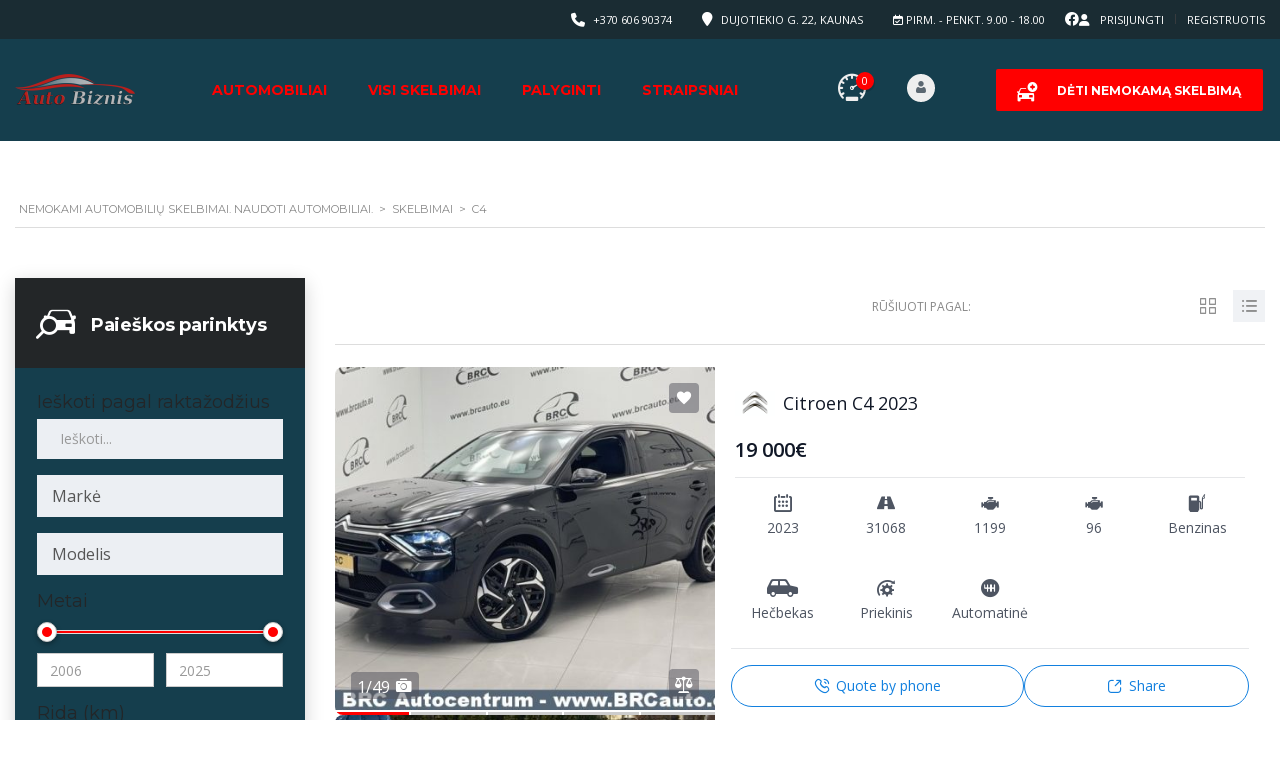

--- FILE ---
content_type: text/html; charset=UTF-8
request_url: https://autobiznis.lt/?taxonomy=serie&term=c4
body_size: 57410
content:
<!DOCTYPE html>
<html lang="lt-LT" class="no-js">
<head>
	<meta charset="UTF-8">
	<meta name="viewport" content="width=device-width, initial-scale=1.0, user-scalable=no">
	<link rel="profile" href="https://gmpg.org/xfn/11">
	<link rel="pingback" href="https://autobiznis.lt/xmlrpc.php">
	
	<title>C4 &#8211; Nemokami automobilių skelbimai. Naudoti automobiliai.</title>
<meta name='robots' content='max-image-preview:large' />
<script type="text/javascript">function rgmkInitGoogleMaps(){window.rgmkGoogleMapsCallback=true;try{jQuery(document).trigger("rgmkGoogleMapsLoad")}catch(err){}}</script><link rel='dns-prefetch' href='//static.addtoany.com' />
<link rel='dns-prefetch' href='//fonts.googleapis.com' />
<link rel="alternate" type="application/rss+xml" title="Nemokami automobilių skelbimai. Naudoti automobiliai. &raquo; Įrašų RSS srautas" href="https://autobiznis.lt/feed/" />
<link rel="alternate" type="application/rss+xml" title="Nemokami automobilių skelbimai. Naudoti automobiliai. &raquo; Komentarų RSS srautas" href="https://autobiznis.lt/comments/feed/" />
<link rel="alternate" type="application/rss+xml" title="Nemokami automobilių skelbimai. Naudoti automobiliai. &raquo; C4 Modelis srautas" href="https://autobiznis.lt/?taxonomy=serie&#038;term=c4/feed/" />

<style id='wp-emoji-styles-inline-css' type='text/css'>

	img.wp-smiley, img.emoji {
		display: inline !important;
		border: none !important;
		box-shadow: none !important;
		height: 1em !important;
		width: 1em !important;
		margin: 0 0.07em !important;
		vertical-align: -0.1em !important;
		background: none !important;
		padding: 0 !important;
	}
/*# sourceURL=wp-emoji-styles-inline-css */
</style>
<link rel='stylesheet' id='wp-block-library-css' href='https://autobiznis.lt/wp-includes/css/dist/block-library/style.min.css?ver=0bed2ac6413d1bd8436242e153fc8c9c' type='text/css' media='all' />
<link rel='stylesheet' id='wc-blocks-style-css' href='https://autobiznis.lt/wp-content/plugins/woocommerce/assets/client/blocks/wc-blocks.css?ver=wc-10.4.3' type='text/css' media='all' />
<style id='global-styles-inline-css' type='text/css'>
:root{--wp--preset--aspect-ratio--square: 1;--wp--preset--aspect-ratio--4-3: 4/3;--wp--preset--aspect-ratio--3-4: 3/4;--wp--preset--aspect-ratio--3-2: 3/2;--wp--preset--aspect-ratio--2-3: 2/3;--wp--preset--aspect-ratio--16-9: 16/9;--wp--preset--aspect-ratio--9-16: 9/16;--wp--preset--color--black: #000000;--wp--preset--color--cyan-bluish-gray: #abb8c3;--wp--preset--color--white: #ffffff;--wp--preset--color--pale-pink: #f78da7;--wp--preset--color--vivid-red: #cf2e2e;--wp--preset--color--luminous-vivid-orange: #ff6900;--wp--preset--color--luminous-vivid-amber: #fcb900;--wp--preset--color--light-green-cyan: #7bdcb5;--wp--preset--color--vivid-green-cyan: #00d084;--wp--preset--color--pale-cyan-blue: #8ed1fc;--wp--preset--color--vivid-cyan-blue: #0693e3;--wp--preset--color--vivid-purple: #9b51e0;--wp--preset--gradient--vivid-cyan-blue-to-vivid-purple: linear-gradient(135deg,rgb(6,147,227) 0%,rgb(155,81,224) 100%);--wp--preset--gradient--light-green-cyan-to-vivid-green-cyan: linear-gradient(135deg,rgb(122,220,180) 0%,rgb(0,208,130) 100%);--wp--preset--gradient--luminous-vivid-amber-to-luminous-vivid-orange: linear-gradient(135deg,rgb(252,185,0) 0%,rgb(255,105,0) 100%);--wp--preset--gradient--luminous-vivid-orange-to-vivid-red: linear-gradient(135deg,rgb(255,105,0) 0%,rgb(207,46,46) 100%);--wp--preset--gradient--very-light-gray-to-cyan-bluish-gray: linear-gradient(135deg,rgb(238,238,238) 0%,rgb(169,184,195) 100%);--wp--preset--gradient--cool-to-warm-spectrum: linear-gradient(135deg,rgb(74,234,220) 0%,rgb(151,120,209) 20%,rgb(207,42,186) 40%,rgb(238,44,130) 60%,rgb(251,105,98) 80%,rgb(254,248,76) 100%);--wp--preset--gradient--blush-light-purple: linear-gradient(135deg,rgb(255,206,236) 0%,rgb(152,150,240) 100%);--wp--preset--gradient--blush-bordeaux: linear-gradient(135deg,rgb(254,205,165) 0%,rgb(254,45,45) 50%,rgb(107,0,62) 100%);--wp--preset--gradient--luminous-dusk: linear-gradient(135deg,rgb(255,203,112) 0%,rgb(199,81,192) 50%,rgb(65,88,208) 100%);--wp--preset--gradient--pale-ocean: linear-gradient(135deg,rgb(255,245,203) 0%,rgb(182,227,212) 50%,rgb(51,167,181) 100%);--wp--preset--gradient--electric-grass: linear-gradient(135deg,rgb(202,248,128) 0%,rgb(113,206,126) 100%);--wp--preset--gradient--midnight: linear-gradient(135deg,rgb(2,3,129) 0%,rgb(40,116,252) 100%);--wp--preset--font-size--small: 13px;--wp--preset--font-size--medium: 20px;--wp--preset--font-size--large: 36px;--wp--preset--font-size--x-large: 42px;--wp--preset--spacing--20: 0.44rem;--wp--preset--spacing--30: 0.67rem;--wp--preset--spacing--40: 1rem;--wp--preset--spacing--50: 1.5rem;--wp--preset--spacing--60: 2.25rem;--wp--preset--spacing--70: 3.38rem;--wp--preset--spacing--80: 5.06rem;--wp--preset--shadow--natural: 6px 6px 9px rgba(0, 0, 0, 0.2);--wp--preset--shadow--deep: 12px 12px 50px rgba(0, 0, 0, 0.4);--wp--preset--shadow--sharp: 6px 6px 0px rgba(0, 0, 0, 0.2);--wp--preset--shadow--outlined: 6px 6px 0px -3px rgb(255, 255, 255), 6px 6px rgb(0, 0, 0);--wp--preset--shadow--crisp: 6px 6px 0px rgb(0, 0, 0);}:where(.is-layout-flex){gap: 0.5em;}:where(.is-layout-grid){gap: 0.5em;}body .is-layout-flex{display: flex;}.is-layout-flex{flex-wrap: wrap;align-items: center;}.is-layout-flex > :is(*, div){margin: 0;}body .is-layout-grid{display: grid;}.is-layout-grid > :is(*, div){margin: 0;}:where(.wp-block-columns.is-layout-flex){gap: 2em;}:where(.wp-block-columns.is-layout-grid){gap: 2em;}:where(.wp-block-post-template.is-layout-flex){gap: 1.25em;}:where(.wp-block-post-template.is-layout-grid){gap: 1.25em;}.has-black-color{color: var(--wp--preset--color--black) !important;}.has-cyan-bluish-gray-color{color: var(--wp--preset--color--cyan-bluish-gray) !important;}.has-white-color{color: var(--wp--preset--color--white) !important;}.has-pale-pink-color{color: var(--wp--preset--color--pale-pink) !important;}.has-vivid-red-color{color: var(--wp--preset--color--vivid-red) !important;}.has-luminous-vivid-orange-color{color: var(--wp--preset--color--luminous-vivid-orange) !important;}.has-luminous-vivid-amber-color{color: var(--wp--preset--color--luminous-vivid-amber) !important;}.has-light-green-cyan-color{color: var(--wp--preset--color--light-green-cyan) !important;}.has-vivid-green-cyan-color{color: var(--wp--preset--color--vivid-green-cyan) !important;}.has-pale-cyan-blue-color{color: var(--wp--preset--color--pale-cyan-blue) !important;}.has-vivid-cyan-blue-color{color: var(--wp--preset--color--vivid-cyan-blue) !important;}.has-vivid-purple-color{color: var(--wp--preset--color--vivid-purple) !important;}.has-black-background-color{background-color: var(--wp--preset--color--black) !important;}.has-cyan-bluish-gray-background-color{background-color: var(--wp--preset--color--cyan-bluish-gray) !important;}.has-white-background-color{background-color: var(--wp--preset--color--white) !important;}.has-pale-pink-background-color{background-color: var(--wp--preset--color--pale-pink) !important;}.has-vivid-red-background-color{background-color: var(--wp--preset--color--vivid-red) !important;}.has-luminous-vivid-orange-background-color{background-color: var(--wp--preset--color--luminous-vivid-orange) !important;}.has-luminous-vivid-amber-background-color{background-color: var(--wp--preset--color--luminous-vivid-amber) !important;}.has-light-green-cyan-background-color{background-color: var(--wp--preset--color--light-green-cyan) !important;}.has-vivid-green-cyan-background-color{background-color: var(--wp--preset--color--vivid-green-cyan) !important;}.has-pale-cyan-blue-background-color{background-color: var(--wp--preset--color--pale-cyan-blue) !important;}.has-vivid-cyan-blue-background-color{background-color: var(--wp--preset--color--vivid-cyan-blue) !important;}.has-vivid-purple-background-color{background-color: var(--wp--preset--color--vivid-purple) !important;}.has-black-border-color{border-color: var(--wp--preset--color--black) !important;}.has-cyan-bluish-gray-border-color{border-color: var(--wp--preset--color--cyan-bluish-gray) !important;}.has-white-border-color{border-color: var(--wp--preset--color--white) !important;}.has-pale-pink-border-color{border-color: var(--wp--preset--color--pale-pink) !important;}.has-vivid-red-border-color{border-color: var(--wp--preset--color--vivid-red) !important;}.has-luminous-vivid-orange-border-color{border-color: var(--wp--preset--color--luminous-vivid-orange) !important;}.has-luminous-vivid-amber-border-color{border-color: var(--wp--preset--color--luminous-vivid-amber) !important;}.has-light-green-cyan-border-color{border-color: var(--wp--preset--color--light-green-cyan) !important;}.has-vivid-green-cyan-border-color{border-color: var(--wp--preset--color--vivid-green-cyan) !important;}.has-pale-cyan-blue-border-color{border-color: var(--wp--preset--color--pale-cyan-blue) !important;}.has-vivid-cyan-blue-border-color{border-color: var(--wp--preset--color--vivid-cyan-blue) !important;}.has-vivid-purple-border-color{border-color: var(--wp--preset--color--vivid-purple) !important;}.has-vivid-cyan-blue-to-vivid-purple-gradient-background{background: var(--wp--preset--gradient--vivid-cyan-blue-to-vivid-purple) !important;}.has-light-green-cyan-to-vivid-green-cyan-gradient-background{background: var(--wp--preset--gradient--light-green-cyan-to-vivid-green-cyan) !important;}.has-luminous-vivid-amber-to-luminous-vivid-orange-gradient-background{background: var(--wp--preset--gradient--luminous-vivid-amber-to-luminous-vivid-orange) !important;}.has-luminous-vivid-orange-to-vivid-red-gradient-background{background: var(--wp--preset--gradient--luminous-vivid-orange-to-vivid-red) !important;}.has-very-light-gray-to-cyan-bluish-gray-gradient-background{background: var(--wp--preset--gradient--very-light-gray-to-cyan-bluish-gray) !important;}.has-cool-to-warm-spectrum-gradient-background{background: var(--wp--preset--gradient--cool-to-warm-spectrum) !important;}.has-blush-light-purple-gradient-background{background: var(--wp--preset--gradient--blush-light-purple) !important;}.has-blush-bordeaux-gradient-background{background: var(--wp--preset--gradient--blush-bordeaux) !important;}.has-luminous-dusk-gradient-background{background: var(--wp--preset--gradient--luminous-dusk) !important;}.has-pale-ocean-gradient-background{background: var(--wp--preset--gradient--pale-ocean) !important;}.has-electric-grass-gradient-background{background: var(--wp--preset--gradient--electric-grass) !important;}.has-midnight-gradient-background{background: var(--wp--preset--gradient--midnight) !important;}.has-small-font-size{font-size: var(--wp--preset--font-size--small) !important;}.has-medium-font-size{font-size: var(--wp--preset--font-size--medium) !important;}.has-large-font-size{font-size: var(--wp--preset--font-size--large) !important;}.has-x-large-font-size{font-size: var(--wp--preset--font-size--x-large) !important;}
/*# sourceURL=global-styles-inline-css */
</style>

<style id='classic-theme-styles-inline-css' type='text/css'>
/*! This file is auto-generated */
.wp-block-button__link{color:#fff;background-color:#32373c;border-radius:9999px;box-shadow:none;text-decoration:none;padding:calc(.667em + 2px) calc(1.333em + 2px);font-size:1.125em}.wp-block-file__button{background:#32373c;color:#fff;text-decoration:none}
/*# sourceURL=/wp-includes/css/classic-themes.min.css */
</style>
<link rel='stylesheet' id='contact-form-7-css' href='https://autobiznis.lt/wp-content/plugins/contact-form-7/includes/css/styles.css?ver=6.1.4' type='text/css' media='all' />
<link rel='stylesheet' id='stm-stm-icon-css' href='https://autobiznis.lt/wp-content/uploads/stm_fonts/stm-icon/stm-icon.css?ver=1.0' type='text/css' media='all' />
<link rel='stylesheet' id='mvl-base-css' href='https://autobiznis.lt/wp-content/plugins/motors-car-dealership-classified-listings-pro/assets/css/base.css?ver=1.2.13' type='text/css' media='all' />
<link rel='stylesheet' id='font-awesome-min-css' href='https://autobiznis.lt/wp-content/plugins/stm-motors-extends/nuxy/metaboxes/assets/vendors/font-awesome.min.css?ver=1770005753' type='text/css' media='all' />
<link rel='stylesheet' id='motors-icons-css' href='https://autobiznis.lt/wp-content/plugins/motors-car-dealership-classified-listings/assets/css/frontend/icons.css?ver=1.4.99' type='text/css' media='all' />
<link rel='stylesheet' id='owl.carousel-css' href='https://autobiznis.lt/wp-content/plugins/motors-car-dealership-classified-listings/assets/css/frontend/owl.carousel.min.css?ver=1.4.99' type='text/css' media='all' />
<link rel='stylesheet' id='light-gallery-css' href='https://autobiznis.lt/wp-content/plugins/motors-car-dealership-classified-listings/assets/css/frontend/lightgallery.min.css?ver=1.4.99' type='text/css' media='all' />
<link rel='stylesheet' id='jquery-ui-css' href='https://autobiznis.lt/wp-content/plugins/motors-car-dealership-classified-listings/assets/css/jquery-ui.css?ver=1.4.99' type='text/css' media='all' />
<link rel='stylesheet' id='modal-style-css' href='https://autobiznis.lt/wp-content/plugins/motors-car-dealership-classified-listings/assets/css/modal-style.css?ver=1.4.99' type='text/css' media='all' />
<link rel='stylesheet' id='stm-icon-font-css' href='https://autobiznis.lt/wp-content/plugins/motors-car-dealership-classified-listings/assets/css/frontend/stm-ico-style.css?ver=1.4.99' type='text/css' media='all' />
<link rel='stylesheet' id='horizontal-filter-css' href='https://autobiznis.lt/wp-content/plugins/motors-car-dealership-classified-listings/assets/css/frontend/horizontal-filter.css?ver=1.4.99' type='text/css' media='all' />
<link rel='stylesheet' id='motors-style-css' href='https://autobiznis.lt/wp-content/plugins/motors-car-dealership-classified-listings/assets/css/style.css?ver=1.4.99' type='text/css' media='all' />
<style id='motors-style-inline-css' type='text/css'>

			:root{
				--mvl-primary-color: #cc6119;
				--mvl-secondary-color: #6c98e1;
				--mvl-secondary-color-dark: #5a7db6;
				--mvl-third-color: #232628;
				--mvl-fourth-color: #153e4d;
				
				--motors-accent-color: #1280DF;
				--motors-accent-color-alpha: rgba(18, 128, 223,0.5);
				--motors-accent-color-highalpha: rgba(18, 128, 223,0.7);
				--motors-accent-color-lowalpha: rgba(18, 128, 223,0.3);
				--motors-accent-color-super-lowalpha : rgba(18, 128, 223,0.1);
				--motors-bg-shade: #F0F3F7;
				--motors-bg-color: #FFFFFF;
				--motors-bg-lowalpha-color: rgba(255, 255, 255,0.3);
				--motors-bg-alpha-color: rgba(255, 255, 255,0.5);
				--motors-bg-highalpha-color: rgba(255, 255, 255,0.7);
				--motors-bg-contrast: #35475A;
				--motors-bg-lowestalpha-contrast: rgba(53, 71, 90,0.1);
				--motors-bg-lowalpha-contrast: rgba(53, 71, 90,0.3);
				--motors-bg-alpha-contrast: rgba(53, 71, 90,0.5);
				--motors-bg-highalpha-contrast: rgba(53, 71, 90,0.7);
				--motors-bg-highestalpha-contrast: rgba(53, 71, 90,0.9);
				--motors-text-color: #010101;
				--motors-contrast-text-color: #FFFFFF;
				--motors-text-highalpha-color: rgba(1, 1, 1,0.7);
				--motors-text-highestalpha-color: rgba(1, 1, 1,0.8);
				--motors-text-alpha-color: rgba(1, 1, 1,0.5);
				--motors-contrast-text-lowestalpha-color: rgba(255, 255, 255,0.1);
				--motors-contrast-text-lowalpha-color: rgba(255, 255, 255,0.3);
				--motors-contrast-text-highalpha-color: rgba(255, 255, 255,0.7);
				--motors-contrast-text-highestalpha-color: rgba(255, 255, 255,0.8);
				--motors-text-lowalpha-color: rgba(1, 1, 1,0.3);
				--motors-text-lowestalpha-color: rgba(1, 1, 1,0.1);
				--motors-contrast-text-alpha-color: rgba(255, 255, 255,0.5);
				--motors-border-color: rgba(1, 1, 1,0.15);
				--motors-contrast-border-color: rgba(255, 255, 255,0.15);
				--motors-spec-badge-color: #FAB637;
				--motors-sold-badge-color: #FC4E4E;
				--motors-error-bg-color: rgba(255,127,127,1);
				--motors-notice-bg-color: #fbc45d;
				--motors-success-bg-color: #dbf2a2;
				--motors-error-text-color: rgba(244,43,43,1);
				--motors-notice-text-color: #e4961a;
				--motors-success-text-color: #5eac3f;
				--motors-filter-inputs-color: #F6F7F9;

				--motors-card-bg-color: #ffffff;
				--motors-card-bg-hover-color: #FFFFFF;
				--motors-card-title-color: #111827;
				--motors-card-price-color: rgba(17, 24, 39,0.4);
				--motors-card-border-color: rgba(17, 24, 39,0.1);
				--motors-card-options-color: #4E5562;
				--motors-card-options-color-super-low-alpha: rgba(78, 85, 98,0.15);
				--motors-card-btn-color: #1280DF;
				--motors-card-popup-hover-bg-color: #f9f9f9;
				--motors-card-popup-border-color: rgba(17, 24, 39,0.15);
				--motors-card-btn-color-lowalpha: rgba(18, 128, 223,0.6);
				--motors-card-btn-color-highalpha: rgba(18, 128, 223,0.8);
				--motors-card-btn-color-super-lowalpha: rgba(18, 128, 223,0.15);

				--motors-filter-bg-color: #ffffff;
				--motors-filter-border-color: #CAD0D9;
				--motors-filter-border-color-mediumalpha: rgba(202, 208, 217,0.5);
				--motors-filter-border-color-highalpha: rgba(202, 208, 217,0.8);
				--motors-filter-border-color-lowalpha: rgba(202, 208, 217,0.3);
				--motors-filter-border-color-super-lowalpha: rgba(202, 208, 217,0.2);
				--motors-filter-text-color: #010101;
				--motors-filter-text-color-lowalpha: rgba(1, 1, 1,0.5);
				--motors-filter-text-color-highalpha: rgba(1, 1, 1,0.8);
				--motors-filter-text-color-super-lowalpha: rgba(1, 1, 1,0.2);
				--motors-filter-field-bg-color: #ffffff;
				--motors-filter-field-text-color: #010101;
				--motors-filter-field-text-color-lowalpha: rgba(1, 1, 1,0.5);
				--motors-filter-field-text-color-highalpha: rgba(1, 1, 1,0.8);
				--motors-filter-field-text-color-super-lowalpha: rgba(1, 1, 1,0.2);
				--motors-filter-field-text-color-secondary: #010101;
				--motors-filter-field-text-color-secondary-lowalpha: rgba(1, 1, 1,0.4);
				--motors-filter-field-text-color-secondary-highalpha: rgba(1, 1, 1,0.8);
				--motors-filter-field-text-color-secondary-super-lowalpha: rgba(1, 1, 1,0.2);
				--motors-filter-field-border-color: rgba(1, 1, 1,0.2);
				--motors-filter-field-border-color-lowalpha: rgba(1, 1, 1,0.1);
				--motors-filter-field-link-color: #1280DF;
				--motors-filter-field-link-color-lowalpha: rgba(18, 128, 223,0.5);
				--motors-filter-field-link-color-highalpha: rgba(18, 128, 223,0.8);
				--motors-filter-field-link-color-super-lowalpha: rgba(18, 128, 223,0.2);
			}
		:root .elementor-kit-18695 {
--e-global-color-motors_accent: var(--motors-accent-color);
--e-global-color-motors_bg: var(--motors-bg-color);
--e-global-color-motors_bg_shade: var(--motors-bg-shade);
--e-global-color-motors_bg_contrast: var(--motors-bg-contrast);
--e-global-color-motors_text: var(--motors-text-color);
--e-global-color-motors_border: var(--motors-border-color);
--e-global-color-motors_alpha_text: var(--motors-text-alpha-color);
--e-global-color-motors_highalpha_text: var(--motors-text-highalpha-color);
--e-global-color-motors_contrast_text: var(--motors-contrast-text-color);
--e-global-color-motors_contrast_border: var(--motors-border-contrast);
--e-global-color-motors_alpha_contrast_text: var(--motors-contrast-text-alpha-color);
--e-global-color-motors_inputs_actions: var(--motors-filter-inputs-color);
--e-global-color-motors_spec_badge: var(--motors-spec-badge-color);
--e-global-color-motors_sold_badge: var(--motors-sold-badge-color);
--e-global-color-motors_filter_bg: var(--motors-filter-bg-color);
--e-global-color-motors_filter_border: var(--motors-filter-border-color);
--e-global-color-motors_filter_text: var(--motors-filter-text-color);
--e-global-color-motors_filter_text_secondary: var(--motors-filter-text-color-secondary);
--e-global-color-motors_filter_field_bg: var(--motors-filter-field-bg-color);
--e-global-color-motors_filter_field_text: var(--motors-filter-field-text-color);
--e-global-color-motors_filter_field_link: var(--motors-filter-field-link-color);
}
/*# sourceURL=motors-style-inline-css */
</style>
<link rel='stylesheet' id='brazzers-carousel-css' href='https://autobiznis.lt/wp-content/plugins/motors-car-dealership-classified-listings/assets/css/frontend/brazzers-carousel.min.css?ver=1.4.99' type='text/css' media='all' />
<link rel='stylesheet' id='hoverable-gallery-css' href='https://autobiznis.lt/wp-content/plugins/motors-car-dealership-classified-listings/assets/css/frontend/hoverable-gallery.css?ver=1.4.99' type='text/css' media='all' />
<link rel='stylesheet' id='multilisting-css' href='https://autobiznis.lt/wp-content/plugins/motors-listing-types/assets/css/multilisting.css?ver=1770005753' type='text/css' media='all' />
<link rel='stylesheet' id='multilisting-grid-css' href='https://autobiznis.lt/wp-content/plugins/motors-listing-types/assets/css/stm-grid.css?ver=1.4.4' type='text/css' media='all' />
<link rel='stylesheet' id='stm-vc_templates_color_scheme-css' href='https://autobiznis.lt/wp-content/plugins/motors-wpbakery-widgets/assets/css/vc_templates_color_scheme.css?ver=0bed2ac6413d1bd8436242e153fc8c9c' type='text/css' media='all' />
<link rel='stylesheet' id='stm-motors-review-font-style-css' href='https://autobiznis.lt/wp-content/plugins/tm_motors_review/assets/css/review-font-style.css?ver=0bed2ac6413d1bd8436242e153fc8c9c' type='text/css' media='all' />
<link rel='stylesheet' id='stm-motors-review-style-css' href='https://autobiznis.lt/wp-content/plugins/tm_motors_review/assets/css/style.css?ver=1.1' type='text/css' media='all' />
<style id='woocommerce-inline-inline-css' type='text/css'>
.woocommerce form .form-row .required { visibility: visible; }
/*# sourceURL=woocommerce-inline-inline-css */
</style>
<link rel='stylesheet' id='cmplz-general-css' href='https://autobiznis.lt/wp-content/plugins/complianz-gdpr/assets/css/cookieblocker.min.css?ver=1767597853' type='text/css' media='all' />
<link rel='stylesheet' id='stm-theme-style-css' href='https://autobiznis.lt/wp-content/themes/motors/style.css?ver=4.0' type='text/css' media='all' />
<style id='stm-theme-style-inline-css' type='text/css'>
/* Elementor container fix */ .e-con { display: flex; flex-direction: row !important; }

			:root{
				--motors-default-base-color: #4971ff;
				--motors-default-secondary-color: #ffb129;
				--motors-base-color: rgba(255,0,0,1);
				--motors-secondary-color: rgba(255,0,0,1);
				--hma_background_color: #eaedf0;
				--hma_item_bg_color: #eaedf0;
				--hma_hover_bg_color:;
				--hma_hover_active_bg_color: ;
				--hma_hover_text_color: rgba(204,204,204,1);
				--hma_underline: ;
				--hma_underline_2: ;
				--hma_hover_underline: ;
				--hma_hover_underline_2: ;
			}
		
/*# sourceURL=stm-theme-style-inline-css */
</style>
<link rel='stylesheet' id='child-style-css' href='https://autobiznis.lt/wp-content/themes/motors-child/style.css?ver=0bed2ac6413d1bd8436242e153fc8c9c' type='text/css' media='all' />
<link rel='stylesheet' id='stm-theme-icons-css' href='https://autobiznis.lt/wp-content/themes/motors/assets/css/dist/theme-icons.css?ver=4.0' type='text/css' media='all' />
<link rel='stylesheet' id='stm_default_google_font-css' href='https://fonts.googleapis.com/css?family=Open+Sans%3A300%2C300italic%2Cregular%2Citalic%2C600%2C600italic%2C700%2C700italic%2C800%2C800italic%7CMontserrat%3A100%2C100italic%2C200%2C200italic%2C300%2C300italic%2Cregular%2Citalic%2C500%2C500italic%2C600%2C600italic%2C700%2C700italic%2C800%2C800italic%2C900%2C900italic&#038;subset=latin%2Clatin-ext&#038;ver=4.0' type='text/css' media='all' />
<link rel='stylesheet' id='taxonomy-archive-style-css' href='https://autobiznis.lt/wp-content/themes/motors/assets/css/dist/taxonomy-archive.css?ver=4.0' type='text/css' media='all' />
<link rel='stylesheet' id='bootstrap-css' href='https://autobiznis.lt/wp-content/themes/motors/assets/css/bootstrap/main.css?ver=4.0' type='text/css' media='all' />
<link rel='stylesheet' id='stm-skin-custom-css' href='https://autobiznis.lt/wp-content/uploads/stm_uploads/skin-custom.css?ver=593' type='text/css' media='all' />
<link rel='stylesheet' id='stm-theme-style-animation-css' href='https://autobiznis.lt/wp-content/themes/motors/assets/css/animation.css?ver=4.0' type='text/css' media='all' />
<link rel='stylesheet' id='stm-wpcfto-styles-css' href='https://autobiznis.lt/wp-content/uploads/stm_uploads/wpcfto-generate.css?ver=234' type='text/css' media='all' />
<link rel='stylesheet' id='stm-vmc-css' href='https://autobiznis.lt/wp-content/themes/motors/inc/value_my_car/assets/css/vmc-style.css?ver=4.0' type='text/css' media='all' />
<link rel='stylesheet' id='addtoany-css' href='https://autobiznis.lt/wp-content/plugins/add-to-any/addtoany.min.css?ver=1.16' type='text/css' media='all' />
<script type="text/javascript" async src="https://autobiznis.lt/wp-content/plugins/burst-statistics/assets/js/timeme/timeme.min.js?ver=1767597862" id="burst-timeme-js"></script>
<script type="text/javascript" async src="https://autobiznis.lt/wp-content/uploads/burst/js/burst.min.js?ver=1765493723" id="burst-js"></script>
<script type="text/javascript" src="https://autobiznis.lt/wp-includes/js/jquery/jquery.min.js?ver=3.7.1" id="jquery-core-js"></script>
<script type="text/javascript" src="https://autobiznis.lt/wp-includes/js/jquery/jquery-migrate.min.js?ver=3.4.1" id="jquery-migrate-js"></script>
<script type="text/javascript" defer src="https://autobiznis.lt/wp-content/plugins/add-to-any/addtoany.min.js?ver=1.1" id="addtoany-jquery-js"></script>
<script type="text/javascript" src="https://autobiznis.lt/wp-content/plugins/motors-car-dealership-classified-listings/assets/js/jquery-ui-effect.min.js?ver=1.4.99" id="jquery-ui-effect-js"></script>
<script type="text/javascript" src="//autobiznis.lt/wp-content/plugins/revslider/sr6/assets/js/rbtools.min.js?ver=6.7.38" async id="tp-tools-js"></script>
<script type="text/javascript" src="//autobiznis.lt/wp-content/plugins/revslider/sr6/assets/js/rs6.min.js?ver=6.7.38" async id="revmin-js"></script>
<script type="text/javascript" src="https://autobiznis.lt/wp-content/plugins/tm_motors_review/assets/js/motors-review.js" id="motors_review-js"></script>
<script type="text/javascript" src="https://autobiznis.lt/wp-content/plugins/woocommerce/assets/js/jquery-blockui/jquery.blockUI.min.js?ver=2.7.0-wc.10.4.3" id="wc-jquery-blockui-js" data-wp-strategy="defer"></script>
<script type="text/javascript" id="wc-add-to-cart-js-extra">
/* <![CDATA[ */
var wc_add_to_cart_params = {"ajax_url":"/wp-admin/admin-ajax.php","wc_ajax_url":"/?wc-ajax=%%endpoint%%","i18n_view_cart":"Krep\u0161elis","cart_url":"https://autobiznis.lt/krepselis/","is_cart":"","cart_redirect_after_add":"no"};
//# sourceURL=wc-add-to-cart-js-extra
/* ]]> */
</script>
<script type="text/javascript" src="https://autobiznis.lt/wp-content/plugins/woocommerce/assets/js/frontend/add-to-cart.min.js?ver=10.4.3" id="wc-add-to-cart-js" data-wp-strategy="defer"></script>
<script type="text/javascript" src="https://autobiznis.lt/wp-content/plugins/woocommerce/assets/js/js-cookie/js.cookie.min.js?ver=2.1.4-wc.10.4.3" id="wc-js-cookie-js" defer="defer" data-wp-strategy="defer"></script>
<script type="text/javascript" id="woocommerce-js-extra">
/* <![CDATA[ */
var woocommerce_params = {"ajax_url":"/wp-admin/admin-ajax.php","wc_ajax_url":"/?wc-ajax=%%endpoint%%","i18n_password_show":"Rodyti slapta\u017eod\u012f","i18n_password_hide":"Sl\u0117pti slapta\u017eod\u012f"};
//# sourceURL=woocommerce-js-extra
/* ]]> */
</script>
<script type="text/javascript" src="https://autobiznis.lt/wp-content/plugins/woocommerce/assets/js/frontend/woocommerce.min.js?ver=10.4.3" id="woocommerce-js" defer="defer" data-wp-strategy="defer"></script>
<script type="text/javascript" src="https://autobiznis.lt/wp-content/plugins/js_composer/assets/js/vendors/woocommerce-add-to-cart.js?ver=8.7.2" id="vc_woocommerce-add-to-cart-js-js"></script>
<script type="text/javascript" src="https://autobiznis.lt/wp-content/themes/motors/assets/js/classie.js?ver=4.0" id="stm-classie-js"></script>
<script></script><link rel="https://api.w.org/" href="https://autobiznis.lt/wp-json/" /><link rel="EditURI" type="application/rsd+xml" title="RSD" href="https://autobiznis.lt/xmlrpc.php?rsd" />
		<script type="text/javascript">
            var stm_lang_code = 'lt';
						var ajaxurl = 'https://autobiznis.lt/wp-admin/admin-ajax.php';
            var mvl_current_ajax_url = 'https://autobiznis.lt/skelbimai/citroen-c4-1-2-shine-automatas-2023/';
			var stm_site_blog_id = "1";
			var stm_added_to_compare_text = "Added to compare";
			var stm_removed_from_compare_text = "was removed from compare";
			var stm_already_added_to_compare_text = "You have already added 3 cars";
			var reset_all_txt = "Atstatyti viską";
            var photo_remaining_singular = 'more photo';
            var photo_remaining_plural = 'more photos';
		</script>
			<script type="text/javascript">
		var stm_ajaxurl = 'https://autobiznis.lt/wp-admin/admin-ajax.php';
	</script>
		<script type="text/javascript">
		var stm_wpcfto_ajaxurl = 'https://autobiznis.lt/wp-admin/admin-ajax.php';
	</script>

	<style>
		.vue_is_disabled {
			display: none;
		}
	</style>
		<script>
		var stm_wpcfto_nonces = {"wpcfto_save_settings":"ac6465c5c3","get_image_url":"d2ab1eb6ce","wpcfto_upload_file":"eefc2c18bf","wpcfto_search_posts":"08e7cebb68","wpcfto_regenerate_fonts":"5dd46dc7ed","wpcfto_create_term":"4dd3757b5b"};
	</script>
		<noscript><style>.woocommerce-product-gallery{ opacity: 1 !important; }</style></noscript>
	<meta name="generator" content="Powered by WPBakery Page Builder - drag and drop page builder for WordPress."/>
<meta name="generator" content="Powered by Slider Revolution 6.7.38 - responsive, Mobile-Friendly Slider Plugin for WordPress with comfortable drag and drop interface." />
<link rel="icon" href="https://autobiznis.lt/wp-content/uploads/2021/06/cropped-logo-auto_biznis_png-32x32.png" sizes="32x32" />
<link rel="icon" href="https://autobiznis.lt/wp-content/uploads/2021/06/cropped-logo-auto_biznis_png-192x192.png" sizes="192x192" />
<link rel="apple-touch-icon" href="https://autobiznis.lt/wp-content/uploads/2021/06/cropped-logo-auto_biznis_png-180x180.png" />
<meta name="msapplication-TileImage" content="https://autobiznis.lt/wp-content/uploads/2021/06/cropped-logo-auto_biznis_png-270x270.png" />
<script>function setREVStartSize(e){
			//window.requestAnimationFrame(function() {
				window.RSIW = window.RSIW===undefined ? window.innerWidth : window.RSIW;
				window.RSIH = window.RSIH===undefined ? window.innerHeight : window.RSIH;
				try {
					var pw = document.getElementById(e.c).parentNode.offsetWidth,
						newh;
					pw = pw===0 || isNaN(pw) || (e.l=="fullwidth" || e.layout=="fullwidth") ? window.RSIW : pw;
					e.tabw = e.tabw===undefined ? 0 : parseInt(e.tabw);
					e.thumbw = e.thumbw===undefined ? 0 : parseInt(e.thumbw);
					e.tabh = e.tabh===undefined ? 0 : parseInt(e.tabh);
					e.thumbh = e.thumbh===undefined ? 0 : parseInt(e.thumbh);
					e.tabhide = e.tabhide===undefined ? 0 : parseInt(e.tabhide);
					e.thumbhide = e.thumbhide===undefined ? 0 : parseInt(e.thumbhide);
					e.mh = e.mh===undefined || e.mh=="" || e.mh==="auto" ? 0 : parseInt(e.mh,0);
					if(e.layout==="fullscreen" || e.l==="fullscreen")
						newh = Math.max(e.mh,window.RSIH);
					else{
						e.gw = Array.isArray(e.gw) ? e.gw : [e.gw];
						for (var i in e.rl) if (e.gw[i]===undefined || e.gw[i]===0) e.gw[i] = e.gw[i-1];
						e.gh = e.el===undefined || e.el==="" || (Array.isArray(e.el) && e.el.length==0)? e.gh : e.el;
						e.gh = Array.isArray(e.gh) ? e.gh : [e.gh];
						for (var i in e.rl) if (e.gh[i]===undefined || e.gh[i]===0) e.gh[i] = e.gh[i-1];
											
						var nl = new Array(e.rl.length),
							ix = 0,
							sl;
						e.tabw = e.tabhide>=pw ? 0 : e.tabw;
						e.thumbw = e.thumbhide>=pw ? 0 : e.thumbw;
						e.tabh = e.tabhide>=pw ? 0 : e.tabh;
						e.thumbh = e.thumbhide>=pw ? 0 : e.thumbh;
						for (var i in e.rl) nl[i] = e.rl[i]<window.RSIW ? 0 : e.rl[i];
						sl = nl[0];
						for (var i in nl) if (sl>nl[i] && nl[i]>0) { sl = nl[i]; ix=i;}
						var m = pw>(e.gw[ix]+e.tabw+e.thumbw) ? 1 : (pw-(e.tabw+e.thumbw)) / (e.gw[ix]);
						newh =  (e.gh[ix] * m) + (e.tabh + e.thumbh);
					}
					var el = document.getElementById(e.c);
					if (el!==null && el) el.style.height = newh+"px";
					el = document.getElementById(e.c+"_wrapper");
					if (el!==null && el) {
						el.style.height = newh+"px";
						el.style.display = "block";
					}
				} catch(e){
					console.log("Failure at Presize of Slider:" + e)
				}
			//});
		  };</script>
<noscript><style> .wpb_animate_when_almost_visible { opacity: 1; }</style></noscript><link rel='stylesheet' id='listing-search-empty-results-css' href='https://autobiznis.lt/wp-content/plugins/motors-car-dealership-classified-listings/assets/css/frontend/components/inventory/results-empty.css?ver=1.4.99' type='text/css' media='all' />
<link rel='stylesheet' id='custom-fields-styles-css' href='https://autobiznis.lt/wp-content/themes/motors/assets/css/dist/custom_fields.css?ver=4.0' type='text/css' media='all' />
<link rel='stylesheet' id='list-grid-card-styles-css' href='https://autobiznis.lt/wp-content/themes/motors/assets/css/dist/cards/list-grid-card.css?ver=4.0' type='text/css' media='all' />
<link rel='stylesheet' id='skin_1-css' href='https://autobiznis.lt/wp-content/plugins/motors-car-dealership-classified-listings-pro/assets/css/listing-card/list/skin_1.css?ver=1.2.13' type='text/css' media='all' />
<link rel='stylesheet' id='actions-buttons-css' href='https://autobiznis.lt/wp-content/plugins/motors-car-dealership-classified-listings-pro/assets/css/listing-card/list/actions-buttons.css?ver=1.2.13' type='text/css' media='all' />
<link rel='stylesheet' id='rs-plugin-settings-css' href='//autobiznis.lt/wp-content/plugins/revslider/sr6/assets/css/rs6.css?ver=6.7.38' type='text/css' media='all' />
<style id='rs-plugin-settings-inline-css' type='text/css'>
#rs-demo-id {}
/*# sourceURL=rs-plugin-settings-inline-css */
</style>
</head>


<body data-rsssl=1 class="archive tax-serie term-c4 term-3038 wp-theme-motors wp-child-theme-motors-child theme-motors stm-hoverable-interactive-galleries stm-user-not-logged-in stm_motors_listing_types_multilisting_active woocommerce-no-js eio-default ally-default stm-macintosh stm-template-listing_three header_remove_cart stm-layout-header-listing has-breadcrumb_navxt wpb-js-composer js-comp-ver-8.7.2 vc_responsive"  ontouchstart="" data-burst_id="3038" data-burst_type="tax">
<div id="wrapper">
	<div id="top-bar" class="">
		<div class="container">

						<div class="clearfix top-bar-wrapper">
				<!--LANGS-->
				
				<!-- Header Top bar Currency Switcher -->
				
				<!-- Header Top bar Login -->
												<div class="pull-right hidden-xs top-bar-auth">
				<div class="header-login-url">
											<a href="https://autobiznis.lt/prisijungti-registruotis/">
							<i class="fas fa-user"></i><span
								class="vt-top">Prisijungti</span>
						</a>
						<span class="vertical-divider"></span>
						<a href="https://autobiznis.lt/prisijungti-registruotis/">Registruotis</a>
									</div>
			</div>
			
								<!-- Header top bar Socials -->
									<div class="pull-right top-bar-socials">
						<div class="header-top-bar-socs">
							<ul class="clearfix">
																	<li>
										<a href="https://www.facebook.com/autobiznis.lt" target="_blank">
											<i class="fab fa-facebook"></i>
										</a>
									</li>
															</ul>
						</div>
					</div>
										<div class="pull-right xs-pull-left top-bar-info-wrap">
						<ul class="top-bar-info clearfix">
															<li
								><i class="far fa-fa fa-calendar-check  "></i> Pirm. - Penkt.  9.00 - 18.00</li>
																														<li
								>
									<span id="top-bar-address" class="fancy-iframe" data-iframe="true"
										data-src="">
										<i class="fas fa-map-marker "></i> Dujotiekio g. 22, Kaunas									</span>
								</li>
																						<li class="stm-phone-number"><i class="fas fa-phone "></i>									<a href="tel:+370 606 90374"> +370 606 90374</a>
								</li>
													</ul>
					</div>
				
			</div>
		</div>
	</div>

				<div id="header">
				
<div class="header-listing header-listing-fixed listing-nontransparent-header ">

	<div class="listing-header-bg"
	></div>
	<div class="container header-inner-content">
		<!--Logo-->
		<div class="listing-logo-main" style="margin-top: 12px; ">
							<a class="bloglogo" href="https://autobiznis.lt/">
					<img
						src="https://autobiznis.lt/wp-content/uploads/2024/03/logo-auto_biznis_png-e1711263787327.png"
						style="width: px;"
						title="Home"
						alt="Logotipas"
					/>
				</a>
					</div>
		<div class="listing-service-right clearfix" style="">
			<div class="listing-right-actions clearfix">
																				<a href="/naujas-skelbimas" class="listing_add_cart heading-font">
							<div>
								<i class="stm-lt-icon-add_car "></i>								Dėti nemokamą skelbimą							</div>
						</a>
																<div class="pull-right">
							<div class="lOffer-account-unit">
								<a href="https://autobiznis.lt/prisijungti-registruotis/" class="lOffer-account">
																		<i class="motors-icons-user "></i>								</a>
								
	<div class="lOffer-account-dropdown stm-login-form-unregistered">
		<form method="post">
						<div class="form-group">
				<h4>Prisijunkite arba el. paštas</h4>
				<input type="text" name="stm_user_login" autocomplete="off"
					placeholder="Įveskite prisijungimo vardą arba el. paštą"/>
			</div>

			<div class="form-group">
				<h4>Slaptažodis</h4>
				<input type="password" name="stm_user_password" autocomplete="off"
					placeholder="Įvesti slaptažodį"/>
			</div>

			<div class="form-group form-checker">
				<label>
					<input type="checkbox" name="stm_remember_me"/>
					<span>Remember me</span>
				</label>
				<div class="stm-forgot-password">
					<a href="#">
						Forgot Password					</a>
				</div>
			</div>
						<input type="submit" value="Prisijungti"/>
			<span class="stm-listing-loader"><i class="stm-icon-load1"></i></span>
			<a href="https://autobiznis.lt/prisijungti-registruotis/"
				class="stm_label">Registruokitės</a>
			<div class="stm-validation-message"></div>
					</form>
		<form method="post" class="stm_forgot_password_send" style="display: none;">
			<div class="form-group">
				<a href="#" class="stm-forgot-password-back">
					<i class="fa-solid fa-angle-left"></i>
				</a>
				<h4>Prisijunkite arba el. paštas</h4>
				<input type="hidden" name="stm_link_send_to" value="https://autobiznis.lt/skelbimai/citroen-c4-1-2-shine-automatas-2023/" readonly/>
				<input type="text" name="stm_user_login" placeholder="Įveskite prisijungimo vardą arba el. paštą"/>
				<input type="submit" value="Send password"/>
				<span class="stm-listing-loader"><i class="stm-icon-load1"></i></span>
				<div class="stm-validation-message"></div>
			</div>
		</form>
	</div>

									<div class="stm-user-mobile-info-wrapper">
			<div class="stm-login-form-mobile-unregistered">
			<form method="post">

				<div class="form-group">
					<h4>Prisijunkite arba el. paštas</h4>
					<input type="text" name="stm_user_login" placeholder="Įveskite prisijungimo vardą arba el. paštą"/>
				</div>

				<div class="form-group">
					<h4>Slaptažodis</h4>
					<input type="password" name="stm_user_password"  placeholder="Įvesti slaptažodį"/>
				</div>

				<div class="form-group form-checker">
					<label>
						<input type="checkbox" name="stm_remember_me" />
						<span>Remember me</span>
					</label>
					<div class="stm-forgot-password">
						<a href="#">
							Forgot Password						</a>
					</div>
				</div>
												<input type="submit" value="Prisijungti"/>
				<span class="stm-listing-loader"><i class="stm-icon-load1"></i></span>
				<a href="https://autobiznis.lt/prisijungti-registruotis/" class="stm_label">Registruokitės</a>
				<div class="stm-validation-message"></div>
			</form>
			<form method="post" class="stm_forgot_password_send" style="display: none;">
				<div class="form-group">
					<a href="#" class="stm-forgot-password-back">
						<i class="fa-solid fa-angle-left"></i>
					</a>
					<h4>Prisijunkite arba el. paštas</h4>
					<input type="hidden" name="stm_link_send_to" value="https://autobiznis.lt/skelbimai/citroen-c4-1-2-shine-automatas-2023/" readonly/>
					<input type="text" name="stm_user_login" placeholder="Įveskite prisijungimo vardą arba el. paštą"/>
					<input type="submit" value="Send password"/>
					<span class="stm-listing-loader"><i class="stm-icon-load1"></i></span>
					<div class="stm-validation-message"></div>
				</div>
			</form>
		</div>
		</div>
							</div>
						</div>
																		<div class="pull-right">
						<a class="lOffer-compare"
							href="https://autobiznis.lt/palyginti/"
							title="Peržiūrėkite palygintas prekes"
													>
							<i class="stm-service-icon-listing-compare list-icon"></i>							<span class="list-badge">
								<span class="stm-current-cars-in-compare" data-contains="compare-count">
									0								</span>
							</span>
						</a>
					</div>
															</div>
			<ul class="listing-menu clearfix" style="margin-top: 17px; ">
				<li id="menu-item-4666" class="menu-item menu-item-type-post_type menu-item-object-page menu-item-4666"><a href="https://autobiznis.lt/automobiliu-skelbimai/">Automobiliai</a></li>
<li id="menu-item-162472" class="menu-item menu-item-type-post_type menu-item-object-page menu-item-has-children menu-item-162472"><a href="https://autobiznis.lt/visi-skelbimai/">Visi skelbimai</a>
<ul class="sub-menu">
	<li id="menu-item-162502" class="menu-item menu-item-type-post_type menu-item-object-page menu-item-has-children menu-item-162502"><a href="https://autobiznis.lt/motociklai-visi/">Motociklai</a>
	<ul class="sub-menu">
		<li id="menu-item-73844" class="menu-item menu-item-type-custom menu-item-object-custom menu-item-73844"><a href="/motociklai/">Motociklai</a></li>
	</ul>
</li>
	<li id="menu-item-96038" class="menu-item menu-item-type-post_type menu-item-object-page menu-item-has-children menu-item-96038"><a href="https://autobiznis.lt/krovininis-transportas-visi/">Krovininis</a>
	<ul class="sub-menu">
		<li id="menu-item-94873" class="menu-item menu-item-type-post_type menu-item-object-page menu-item-94873"><a href="https://autobiznis.lt/krovininis-transportas-visi/mikroautobusai-visi/">Mikroautobusai</a></li>
		<li id="menu-item-96045" class="menu-item menu-item-type-post_type menu-item-object-page menu-item-96045"><a href="https://autobiznis.lt/krovininis-transportas-visi/sunkvezimiai-visi/">Sunkvežimiai</a></li>
		<li id="menu-item-96040" class="menu-item menu-item-type-post_type menu-item-object-page menu-item-96040"><a href="https://autobiznis.lt/krovininis-transportas-visi/vilkikai-visi/">Vilkikai</a></li>
		<li id="menu-item-100147" class="menu-item menu-item-type-post_type menu-item-object-page menu-item-100147"><a href="https://autobiznis.lt/krovininis-transportas-visi/priekabos-visi/">Priekabos</a></li>
		<li id="menu-item-100146" class="menu-item menu-item-type-post_type menu-item-object-page menu-item-100146"><a href="https://autobiznis.lt/krovininis-transportas-visi/kemperiai-visi/">Kemperiai</a></li>
	</ul>
</li>
	<li id="menu-item-98322" class="menu-item menu-item-type-post_type menu-item-object-page menu-item-has-children menu-item-98322"><a href="https://autobiznis.lt/technika-visi/">Technika</a>
	<ul class="sub-menu">
		<li id="menu-item-98325" class="menu-item menu-item-type-post_type menu-item-object-page menu-item-98325"><a href="https://autobiznis.lt/technika-visi/statybine-technika-visi/">Statybinė technika</a></li>
		<li id="menu-item-98324" class="menu-item menu-item-type-post_type menu-item-object-page menu-item-98324"><a href="https://autobiznis.lt/technika-visi/keliu-tiesimo-technika-visi/">Kelių tiesimo technika</a></li>
		<li id="menu-item-98323" class="menu-item menu-item-type-post_type menu-item-object-page menu-item-98323"><a href="https://autobiznis.lt/technika-visi/zemes-ukio-technika-padargai-visi/">Žemės ūkio technika / padargai</a></li>
	</ul>
</li>
	<li id="menu-item-156714" class="menu-item menu-item-type-post_type menu-item-object-page menu-item-156714"><a href="https://autobiznis.lt/zemelapis/">Automobilių žemėlapis</a></li>
</ul>
</li>
<li id="menu-item-4729" class="menu-item menu-item-type-post_type menu-item-object-page menu-item-4729"><a href="https://autobiznis.lt/palyginti/">Palyginti</a></li>
<li id="menu-item-23984" class="menu-item menu-item-type-post_type menu-item-object-page current_page_parent menu-item-23984"><a href="https://autobiznis.lt/straipsniai/">Straipsniai</a></li>
			</ul>
		</div>
	</div>
</div>
				</div> <!-- id header -->
				
						<div id="main">
				<div class="title-box-disabled"></div>
	
	<!-- Breads -->
			<div class="stm_breadcrumbs_unit heading-font ">
				<div class="container">
					<div class="navxtBreads">
						<span property="itemListElement" typeof="ListItem"><a property="item" typeof="WebPage" title="Go to Nemokami automobilių skelbimai. Naudoti automobiliai.." href="https://autobiznis.lt" class="home" ><span property="name">Nemokami automobilių skelbimai. Naudoti automobiliai.</span></a><meta property="position" content="1"></span> &gt; <span property="itemListElement" typeof="ListItem"><a property="item" typeof="WebPage" title="Go to Skelbimai." href="https://autobiznis.lt/skelbimai/" class="archive post-listings-archive" ><span property="name">Skelbimai</span></a><meta property="position" content="2"></span> &gt; <span property="itemListElement" typeof="ListItem"><span property="name" class="archive taxonomy serie current-item">C4</span><meta property="url" content="https://autobiznis.lt/?taxonomy=serie&#038;term=c4"><meta property="position" content="3"></span>					</div>
									</div>
			</div>
			<div class="archive-listing-page">
	<div class="container">
		<div class="row">
		<div class="col-md-3 col-sm-12 classic-filter-row sidebar-sm-mg-bt ">
		<form action="https://autobiznis.lt/" method="get" data-trigger="filter" data-action="listings-result">
	<div class="filter filter-sidebar ajax-filter">

						<span id="stm_parent_slug_list" data-value="make">
				</span>
				<input type="hidden" id="security" name="security" value="f5efa59bf5" />
					<div class="sidebar-entry-header">
				<i class="stm-icon-car_search"></i>
				<span class="h4">Paieškos parinktys</span>
			</div>
		
		<div class="row row-pad-top-24">

				<div class="col-md-12 col-sm-12 stm-search_keywords">
		<div class="form-group type-text">
							<h5>Ieškoti pagal raktažodžius</h5>
						<input type="text" class="form-control" name="stm_keywords" placeholder="Ieškoti..." id="stm_keywords" value="" aria-label="Ieškoti pagal raktažodžius skelbimuose">
		</div>
	</div>
								<div class="col-md-12 col-sm-6 stm-filter_make">
									<div class="form-group">
										<select aria-label="Pasirinkite markė" multiple="multiple"	data-placeholder="Markė"		name="make[]"
		class="filter-select stm-multiple-select"
				>
				<option class="mvl-inventory-select" data-parent="" value="bmw"  >
				BMW (84)			</option>
						<option class="mvl-inventory-select" data-parent="" value="acura"  >
				Acura (1)			</option>
						<option class="mvl-inventory-select" data-parent="" value="alfa-romeo"  >
				Alfa Romeo (1)			</option>
						<option class="mvl-inventory-select" data-parent="" value="bentley"  >
				Bentley (1)			</option>
						<option class="mvl-inventory-select" data-parent="" value="cadillac"  >
				Cadillac (1)			</option>
						<option class="mvl-inventory-select" data-parent="" value="cupra"  >
				Cupra (1)			</option>
						<option class="mvl-inventory-select" data-parent="" value="fiat"  >
				Fiat (1)			</option>
						<option class="mvl-inventory-select" data-parent="" value="gmc"  >
				GMC (1)			</option>
						<option class="mvl-inventory-select" data-parent="" value="infiniti"  >
				Infiniti (1)			</option>
						<option class="mvl-inventory-select" data-parent="" value="lancia"  >
				Lancia (1)			</option>
						<option class="mvl-inventory-select" data-parent="" value="lincoln"  >
				Lincoln (1)			</option>
						<option class="mvl-inventory-select" data-parent="" value="maserati"  >
				Maserati (1)			</option>
						<option class="mvl-inventory-select" data-parent="" value="rover"  >
				Rover (1)			</option>
						<option class="mvl-inventory-select" data-parent="" value="smart"  >
				Smart (1)			</option>
						<option class="mvl-inventory-select" data-parent="" value="xev"  >
				XEV (1)			</option>
						<option class="mvl-inventory-select" data-parent="" value="mazda"  >
				Mazda (2)			</option>
						<option class="mvl-inventory-select" data-parent="" value="mg"  >
				MG (2)			</option>
						<option class="mvl-inventory-select" data-parent="" value="chrysler"  >
				Chrysler (3)			</option>
						<option class="mvl-inventory-select" data-parent="" value="dacia"  >
				Dacia (3)			</option>
						<option class="mvl-inventory-select" data-parent="" value="dodge"  >
				Dodge (3)			</option>
						<option class="mvl-inventory-select" data-parent="" value="suzuki"  >
				Suzuki (3)			</option>
						<option class="mvl-inventory-select" data-parent="" value="buick"  >
				Buick (5)			</option>
						<option class="mvl-inventory-select" data-parent="" value="chevrolet"  >
				Chevrolet (5)			</option>
						<option class="mvl-inventory-select" data-parent="" value="citroen"  >
				Citroen (5)			</option>
						<option class="mvl-inventory-select" data-parent="" value="mini"  >
				MINI (5)			</option>
						<option class="mvl-inventory-select" data-parent="" value="mitsubishi"  >
				Mitsubishi (5)			</option>
						<option class="mvl-inventory-select" data-parent="" value="renault"  >
				Renault (5)			</option>
						<option class="mvl-inventory-select" data-parent="" value="jeep"  >
				Jeep (6)			</option>
						<option class="mvl-inventory-select" data-parent="" value="jaguar"  >
				Jaguar (7)			</option>
						<option class="mvl-inventory-select" data-parent="" value="tesla"  >
				Tesla (7)			</option>
						<option class="mvl-inventory-select" data-parent="" value="honda"  >
				Honda (10)			</option>
						<option class="mvl-inventory-select" data-parent="" value="opel"  >
				Opel (11)			</option>
						<option class="mvl-inventory-select" data-parent="" value="subaru"  >
				Subaru (12)			</option>
						<option class="mvl-inventory-select" data-parent="" value="land-rover"  >
				Land Rover (13)			</option>
						<option class="mvl-inventory-select" data-parent="" value="hyundai"  >
				Hyundai (15)			</option>
						<option class="mvl-inventory-select" data-parent="" value="lexus"  >
				Lexus (15)			</option>
						<option class="mvl-inventory-select" data-parent="" value="peugeot"  >
				Peugeot (15)			</option>
						<option class="mvl-inventory-select" data-parent="" value="skoda"  >
				Skoda (16)			</option>
						<option class="mvl-inventory-select" data-parent="" value="kia"  >
				Kia (17)			</option>
						<option class="mvl-inventory-select" data-parent="" value="nissan"  >
				Nissan (17)			</option>
						<option class="mvl-inventory-select" data-parent="" value="porsche"  >
				Porsche (18)			</option>
						<option class="mvl-inventory-select" data-parent="" value="toyota"  >
				Toyota (27)			</option>
						<option class="mvl-inventory-select" data-parent="" value="volvo"  >
				Volvo (29)			</option>
						<option class="mvl-inventory-select" data-parent="" value="ford"  >
				Ford (30)			</option>
						<option class="mvl-inventory-select" data-parent="" value="audi"  >
				Audi (59)			</option>
						<option class="mvl-inventory-select" data-parent="" value="volkswagen"  >
				Volkswagen (60)			</option>
						<option class="mvl-inventory-select" data-parent="" value="mercedes-benz"  >
				Mercedes Benz (74)			</option>
						<option class="mvl-inventory-select" data-parent="" value="bmw"  >
				BMW (84)			</option>
						<option class="mvl-inventory-select" data-parent="" value="abarth"   disabled='disabled'>
				Abarth			</option>
						<option class="mvl-inventory-select" data-parent="" value="ac"   disabled='disabled'>
				AC			</option>
						<option class="mvl-inventory-select" data-parent="" value="aixam"   disabled='disabled'>
				Aixam			</option>
						<option class="mvl-inventory-select" data-parent="" value="alpina"   disabled='disabled'>
				Alpina			</option>
						<option class="mvl-inventory-select" data-parent="" value="aro"   disabled='disabled'>
				Aro			</option>
						<option class="mvl-inventory-select" data-parent="" value="asia"   disabled='disabled'>
				Asia			</option>
						<option class="mvl-inventory-select" data-parent="" value="aston-martin"   disabled='disabled'>
				Aston Martin			</option>
						<option class="mvl-inventory-select" data-parent="" value="austin"   disabled='disabled'>
				Austin			</option>
						<option class="mvl-inventory-select" data-parent="" value="baic"   disabled='disabled'>
				Baic			</option>
						<option class="mvl-inventory-select" data-parent="" value="bellier"   disabled='disabled'>
				Bellier			</option>
						<option class="mvl-inventory-select" data-parent="" value="brilliance"   disabled='disabled'>
				Brilliance			</option>
						<option class="mvl-inventory-select" data-parent="" value="bugatti"   disabled='disabled'>
				Bugatti			</option>
						<option class="mvl-inventory-select" data-parent="" value="byd"   disabled='disabled'>
				BYD			</option>
						<option class="mvl-inventory-select" data-parent="" value="casalini"   disabled='disabled'>
				Casalini			</option>
						<option class="mvl-inventory-select" data-parent="" value="caterham"   disabled='disabled'>
				Caterham			</option>
						<option class="mvl-inventory-select" data-parent="" value="chatenet"   disabled='disabled'>
				Chatenet			</option>
						<option class="mvl-inventory-select" data-parent="" value="daewoo"   disabled='disabled'>
				Daewoo			</option>
						<option class="mvl-inventory-select" data-parent="" value="daf"   disabled='disabled'>
				DAF			</option>
						<option class="mvl-inventory-select" data-parent="" value="daihatsu"   disabled='disabled'>
				Daihatsu			</option>
						<option class="mvl-inventory-select" data-parent="" value="de-lorean"   disabled='disabled'>
				De Lorean			</option>
						<option class="mvl-inventory-select" data-parent="" value="dfsk"   disabled='disabled'>
				DFSK			</option>
						<option class="mvl-inventory-select" data-parent="" value="eagle"   disabled='disabled'>
				Eagle			</option>
						<option class="mvl-inventory-select" data-parent="" value="excalibur"   disabled='disabled'>
				Excalibur			</option>
						<option class="mvl-inventory-select" data-parent="" value="faw"   disabled='disabled'>
				FAW			</option>
						<option class="mvl-inventory-select" data-parent="" value="ferrari"   disabled='disabled'>
				Ferrari			</option>
						<option class="mvl-inventory-select" data-parent="" value="fisker"   disabled='disabled'>
				Fisker			</option>
						<option class="mvl-inventory-select" data-parent="" value="galloper"   disabled='disabled'>
				Galloper			</option>
						<option class="mvl-inventory-select" data-parent="" value="gaz"   disabled='disabled'>
				GAZ			</option>
						<option class="mvl-inventory-select" data-parent="" value="geely"   disabled='disabled'>
				Geely			</option>
						<option class="mvl-inventory-select" data-parent="" value="genesis"   disabled='disabled'>
				Genesis			</option>
						<option class="mvl-inventory-select" data-parent="" value="gonow"   disabled='disabled'>
				Gonow			</option>
						<option class="mvl-inventory-select" data-parent="" value="goupil"   disabled='disabled'>
				Goupil			</option>
						<option class="mvl-inventory-select" data-parent="" value="grecav"   disabled='disabled'>
				Grecav			</option>
						<option class="mvl-inventory-select" data-parent="" value="gwm"   disabled='disabled'>
				GWM			</option>
						<option class="mvl-inventory-select" data-parent="" value="holden"   disabled='disabled'>
				Holden			</option>
						<option class="mvl-inventory-select" data-parent="" value="hummer"   disabled='disabled'>
				Hummer			</option>
						<option class="mvl-inventory-select" data-parent="" value="isuzu"   disabled='disabled'>
				Isuzu			</option>
						<option class="mvl-inventory-select" data-parent="" value="iveco"   disabled='disabled'>
				Iveco			</option>
						<option class="mvl-inventory-select" data-parent="" value="jac"   disabled='disabled'>
				JAC			</option>
						<option class="mvl-inventory-select" data-parent="" value="kaipan"   disabled='disabled'>
				Kaipan			</option>
						<option class="mvl-inventory-select" data-parent="" value="koenigsegg"   disabled='disabled'>
				Koenigsegg			</option>
						<option class="mvl-inventory-select" data-parent="" value="lada"   disabled='disabled'>
				Lada			</option>
						<option class="mvl-inventory-select" data-parent="" value="lamborghini"   disabled='disabled'>
				Lamborghini			</option>
						<option class="mvl-inventory-select" data-parent="" value="landwind"   disabled='disabled'>
				Landwind			</option>
						<option class="mvl-inventory-select" data-parent="" value="ldv"   disabled='disabled'>
				LDV			</option>
						<option class="mvl-inventory-select" data-parent="" value="ligier"   disabled='disabled'>
				Ligier			</option>
						<option class="mvl-inventory-select" data-parent="" value="lotus"   disabled='disabled'>
				Lotus			</option>
						<option class="mvl-inventory-select" data-parent="" value="lti"   disabled='disabled'>
				LTI			</option>
						<option class="mvl-inventory-select" data-parent="" value="luaz"   disabled='disabled'>
				LuAZ			</option>
						<option class="mvl-inventory-select" data-parent="" value="mahindra"   disabled='disabled'>
				Mahindra			</option>
						<option class="mvl-inventory-select" data-parent="" value="man"   disabled='disabled'>
				Man			</option>
						<option class="mvl-inventory-select" data-parent="" value="maruti"   disabled='disabled'>
				Maruti			</option>
						<option class="mvl-inventory-select" data-parent="" value="maybach"   disabled='disabled'>
				Maybach			</option>
						<option class="mvl-inventory-select" data-parent="" value="mclaren"   disabled='disabled'>
				McLaren			</option>
						<option class="mvl-inventory-select" data-parent="" value="mercury"   disabled='disabled'>
				Mercury			</option>
						<option class="mvl-inventory-select" data-parent="" value="microcar"   disabled='disabled'>
				Microcar			</option>
						<option class="mvl-inventory-select" data-parent="" value="morgan"   disabled='disabled'>
				Morgan			</option>
						<option class="mvl-inventory-select" data-parent="" value="moskvich"   disabled='disabled'>
				Moskvich			</option>
						<option class="mvl-inventory-select" data-parent="" value="nsu"   disabled='disabled'>
				NSU			</option>
						<option class="mvl-inventory-select" data-parent="" value="nysa"   disabled='disabled'>
				Nysa			</option>
						<option class="mvl-inventory-select" data-parent="" value="oldsmobile"   disabled='disabled'>
				Oldsmobile			</option>
						<option class="mvl-inventory-select" data-parent="" value="oltcit"   disabled='disabled'>
				Oltcit			</option>
						<option class="mvl-inventory-select" data-parent="" value="plymouth"   disabled='disabled'>
				Plymouth			</option>
						<option class="mvl-inventory-select" data-parent="" value="polonez"   disabled='disabled'>
				Polonez			</option>
						<option class="mvl-inventory-select" data-parent="" value="pontiac"   disabled='disabled'>
				Pontiac			</option>
						<option class="mvl-inventory-select" data-parent="" value="proton"   disabled='disabled'>
				Proton			</option>
						<option class="mvl-inventory-select" data-parent="" value="rolls-royce"   disabled='disabled'>
				Rolls-Royce			</option>
						<option class="mvl-inventory-select" data-parent="" value="saab"   disabled='disabled'>
				Saab			</option>
						<option class="mvl-inventory-select" data-parent="" value="saturn"   disabled='disabled'>
				Saturn			</option>
						<option class="mvl-inventory-select" data-parent="" value="scion"   disabled='disabled'>
				Scion			</option>
						<option class="mvl-inventory-select" data-parent="" value="seat"   disabled='disabled'>
				Seat			</option>
						<option class="mvl-inventory-select" data-parent="" value="shuanghuan"   disabled='disabled'>
				Shuanghuan			</option>
						<option class="mvl-inventory-select" data-parent="" value="ssangiong"   disabled='disabled'>
				Ssangiong			</option>
						<option class="mvl-inventory-select" data-parent="" value="talbot"   disabled='disabled'>
				Talbot			</option>
						<option class="mvl-inventory-select" data-parent="" value="tarpan"   disabled='disabled'>
				Tarpan			</option>
						<option class="mvl-inventory-select" data-parent="" value="tata"   disabled='disabled'>
				Tata			</option>
						<option class="mvl-inventory-select" data-parent="" value="tatra"   disabled='disabled'>
				Tatra			</option>
						<option class="mvl-inventory-select" data-parent="" value="tazzari"   disabled='disabled'>
				Tazzari			</option>
						<option class="mvl-inventory-select" data-parent="" value="trabant"   disabled='disabled'>
				Trabant			</option>
						<option class="mvl-inventory-select" data-parent="" value="triumph"   disabled='disabled'>
				Triumph			</option>
						<option class="mvl-inventory-select" data-parent="" value="tvr"   disabled='disabled'>
				TVR			</option>
						<option class="mvl-inventory-select" data-parent="" value="uaz"   disabled='disabled'>
				UAZ			</option>
						<option class="mvl-inventory-select" data-parent="" value="vauxhall"   disabled='disabled'>
				Vauxhall			</option>
						<option class="mvl-inventory-select" data-parent="" value="warszawa"   disabled='disabled'>
				Warszawa			</option>
						<option class="mvl-inventory-select" data-parent="" value="wartburg"   disabled='disabled'>
				Wartburg			</option>
						<option class="mvl-inventory-select" data-parent="" value="weismann"   disabled='disabled'>
				Wiesmann			</option>
						<option class="mvl-inventory-select" data-parent="" value="yugo"   disabled='disabled'>
				Yugo			</option>
						<option class="mvl-inventory-select" data-parent="" value="zastava"   disabled='disabled'>
				Zastava			</option>
						<option class="mvl-inventory-select" data-parent="" value="zaz"   disabled='disabled'>
				ZAZ			</option>
			</select>
									</div>
								</div>
															<div class="col-md-12 col-sm-6 stm-filter_serie">
									<div class="form-group">
										<select aria-label="Pasirinkite modelis" multiple="multiple"	data-placeholder="Modelis"		name="serie[]"
		class="filter-select stm-multiple-select"
				>
				<option class="mvl-inventory-select" data-parent="make" value="volkswagen-golf"  >
				Golf (13)			</option>
						<option class="mvl-inventory-select" data-parent="make" value="1007"  >
				1007 (1)			</option>
						<option class="mvl-inventory-select" data-parent="make" value="116-2"  >
				116 (1)			</option>
						<option class="mvl-inventory-select" data-parent="make" value="audi-200"  >
				200 (1)			</option>
						<option class="mvl-inventory-select" data-parent="make" value="2008-2"  >
				2008 (1)			</option>
						<option class="mvl-inventory-select" data-parent="make" value="2008"  >
				2008 (1)			</option>
						<option class="mvl-inventory-select" data-parent="make" value="208"  >
				208 (1)			</option>
						<option class="mvl-inventory-select" data-parent="make" value="216-gran-coupe"  >
				216 Gran Coupe (1)			</option>
						<option class="mvl-inventory-select" data-parent="make" value="218-active-tourer-2"  >
				218 Active Tourer (1)			</option>
						<option class="mvl-inventory-select" data-parent="make" value="218-gran-coupe-2"  >
				218 Gran Coupe (1)			</option>
						<option class="mvl-inventory-select" data-parent="make" value="218-gran-tourer-2"  >
				218 Gran Tourer (1)			</option>
						<option class="mvl-inventory-select" data-parent="make" value="320-gran-turismo"  >
				320 Gran Turismo (1)			</option>
						<option class="mvl-inventory-select" data-parent="make" value="320-gran-turismo-2"  >
				320 Gran Turismo (1)			</option>
						<option class="mvl-inventory-select" data-parent="make" value="328-gran-turismo"  >
				328 Gran Turismo (1)			</option>
						<option class="mvl-inventory-select" data-parent="make" value="335-2"  >
				335 (1)			</option>
						<option class="mvl-inventory-select" data-parent="make" value="408-2"  >
				408 (1)			</option>
						<option class="mvl-inventory-select" data-parent="make" value="408"  >
				408 (1)			</option>
						<option class="mvl-inventory-select" data-parent="make" value="420-gran-coupe"  >
				420 Gran Coupe (1)			</option>
						<option class="mvl-inventory-select" data-parent="make" value="500x"  >
				500X (1)			</option>
						<option class="mvl-inventory-select" data-parent="make" value="520-2"  >
				520 (1)			</option>
						<option class="mvl-inventory-select" data-parent="make" value="520"  >
				520 (1)			</option>
						<option class="mvl-inventory-select" data-parent="make" value="520-gran-turismo"  >
				520 Gran Turismo (1)			</option>
						<option class="mvl-inventory-select" data-parent="make" value="525-2"  >
				525 (1)			</option>
						<option class="mvl-inventory-select" data-parent="make" value="535-2"  >
				535 (1)			</option>
						<option class="mvl-inventory-select" data-parent="make" value="535-gran-turismo-2"  >
				535 Gran Turismo (1)			</option>
						<option class="mvl-inventory-select" data-parent="make" value="550"  >
				550 (1)			</option>
						<option class="mvl-inventory-select" data-parent="make" value="6"  >
				6 (1)			</option>
						<option class="mvl-inventory-select" data-parent="make" value="640"  >
				640 (1)			</option>
						<option class="mvl-inventory-select" data-parent="make" value="640-gran-turismo"  >
				640 Gran Turismo (1)			</option>
						<option class="mvl-inventory-select" data-parent="make" value="650-gran-coupe-2"  >
				650 Gran Coupe (1)			</option>
						<option class="mvl-inventory-select" data-parent="make" value="730-2"  >
				730 (1)			</option>
						<option class="mvl-inventory-select" data-parent="make" value="740-2"  >
				740 (1)			</option>
						<option class="mvl-inventory-select" data-parent="make" value="750-3"  >
				750 (1)			</option>
						<option class="mvl-inventory-select" data-parent="make" value="750"  >
				750 (1)			</option>
						<option class="mvl-inventory-select" data-parent="make" value="a-160"  >
				A 160 (1)			</option>
						<option class="mvl-inventory-select" data-parent="make" value="a220"  >
				A220 (1)			</option>
						<option class="mvl-inventory-select" data-parent="make" value="a3-2"  >
				A3 (1)			</option>
						<option class="mvl-inventory-select" data-parent="make" value="a3"  >
				A3 (1)			</option>
						<option class="mvl-inventory-select" data-parent="make" value="a4"  >
				A4 (1)			</option>
						<option class="mvl-inventory-select" data-parent="make" value="audi-a4-allroad"  >
				A4 allroad (1)			</option>
						<option class="mvl-inventory-select" data-parent="make" value="a45-amg"  >
				A45 AMG (1)			</option>
						<option class="mvl-inventory-select" data-parent="make" value="audi-a5-sportback"  >
				A5 sportback (1)			</option>
						<option class="mvl-inventory-select" data-parent="make" value="a6"  >
				A6 (1)			</option>
						<option class="mvl-inventory-select" data-parent="make" value="a6-2"  >
				A6 (1)			</option>
						<option class="mvl-inventory-select" data-parent="make" value="audi-a6-allroad"  >
				A6 allroad (1)			</option>
						<option class="mvl-inventory-select" data-parent="make" value="audi-a7"  >
				A7 (1)			</option>
						<option class="mvl-inventory-select" data-parent="make" value="a7-sportback"  >
				A7 Sportback (1)			</option>
						<option class="mvl-inventory-select" data-parent="make" value="a8-2"  >
				A8 (1)			</option>
						<option class="mvl-inventory-select" data-parent="make" value="a8"  >
				A8 (1)			</option>
						<option class="mvl-inventory-select" data-parent="make" value="audi-a8"  >
				A8 (1)			</option>
						<option class="mvl-inventory-select" data-parent="make" value="a8-l-2"  >
				A8 L (1)			</option>
						<option class="mvl-inventory-select" data-parent="make" value="a8-l"  >
				A8 L (1)			</option>
						<option class="mvl-inventory-select" data-parent="make" value="arteon"  >
				Arteon (1)			</option>
						<option class="mvl-inventory-select" data-parent="make" value="auris-2"  >
				Auris (1)			</option>
						<option class="mvl-inventory-select" data-parent="make" value="avensis"  >
				Avensis (1)			</option>
						<option class="mvl-inventory-select" data-parent="make" value="aveo"  >
				Aveo (1)			</option>
						<option class="mvl-inventory-select" data-parent="make" value="b-electric-drive"  >
				B Electric Drive (1)			</option>
						<option class="mvl-inventory-select" data-parent="make" value="bolt"  >
				Bolt (1)			</option>
						<option class="mvl-inventory-select" data-parent="make" value="c-180-3"  >
				C 180 (1)			</option>
						<option class="mvl-inventory-select" data-parent="make" value="c-180-2"  >
				C 180 (1)			</option>
						<option class="mvl-inventory-select" data-parent="make" value="c-200"  >
				C 200 (1)			</option>
						<option class="mvl-inventory-select" data-parent="make" value="c-220-2"  >
				C 220 (1)			</option>
						<option class="mvl-inventory-select" data-parent="make" value="c-63-amg"  >
				C 63 AMG (1)			</option>
						<option class="mvl-inventory-select" data-parent="make" value="c-hr"  >
				C-HR (1)			</option>
						<option class="mvl-inventory-select" data-parent="make" value="c4-spacetourer"  >
				C4 SpaceTourer (1)			</option>
						<option class="mvl-inventory-select" data-parent="make" value="c4-x"  >
				C4 X (1)			</option>
						<option class="mvl-inventory-select" data-parent="make" value="volkswagen-caddy"  >
				Caddy (1)			</option>
						<option class="mvl-inventory-select" data-parent="make" value="captiva"  >
				Captiva (1)			</option>
						<option class="mvl-inventory-select" data-parent="make" value="captur-2"  >
				Captur (1)			</option>
						<option class="mvl-inventory-select" data-parent="make" value="cayenne-2"  >
				Cayenne (1)			</option>
						<option class="mvl-inventory-select" data-parent="make" value="ceed-2"  >
				Ceed (1)			</option>
						<option class="mvl-inventory-select" data-parent="make" value="celica"  >
				Celica (1)			</option>
						<option class="mvl-inventory-select" data-parent="make" value="civic"  >
				Civic (1)			</option>
						<option class="mvl-inventory-select" data-parent="make" value="cl-500"  >
				CL 500 (1)			</option>
						<option class="mvl-inventory-select" data-parent="make" value="cl-550"  >
				CL 550 (1)			</option>
						<option class="mvl-inventory-select" data-parent="make" value="cla-180"  >
				CLA 180 (1)			</option>
						<option class="mvl-inventory-select" data-parent="make" value="cla-180-2"  >
				CLA 180 (1)			</option>
						<option class="mvl-inventory-select" data-parent="make" value="cla-220"  >
				CLA 220 (1)			</option>
						<option class="mvl-inventory-select" data-parent="make" value="clio"  >
				Clio (1)			</option>
						<option class="mvl-inventory-select" data-parent="make" value="clio-2"  >
				Clio (1)			</option>
						<option class="mvl-inventory-select" data-parent="make" value="cls-400"  >
				CLS 400 (1)			</option>
						<option class="mvl-inventory-select" data-parent="make" value="cls-550"  >
				CLS 550 (1)			</option>
						<option class="mvl-inventory-select" data-parent="make" value="continental-gt"  >
				Continental GT (1)			</option>
						<option class="mvl-inventory-select" data-parent="make" value="cooper"  >
				Cooper (1)			</option>
						<option class="mvl-inventory-select" data-parent="make" value="cooper-s"  >
				Cooper S (1)			</option>
						<option class="mvl-inventory-select" data-parent="make" value="cooper-s-paceman"  >
				Cooper S Paceman (1)			</option>
						<option class="mvl-inventory-select" data-parent="make" value="corolla"  >
				Corolla (1)			</option>
						<option class="mvl-inventory-select" data-parent="make" value="corolla-2"  >
				Corolla (1)			</option>
						<option class="mvl-inventory-select" data-parent="make" value="corolla-verso"  >
				Corolla Verso (1)			</option>
						<option class="mvl-inventory-select" data-parent="make" value="cruze"  >
				Cruze (1)			</option>
						<option class="mvl-inventory-select" data-parent="make" value="ct-200h-2"  >
				CT 200H (1)			</option>
						<option class="mvl-inventory-select" data-parent="make" value="cx-5-3"  >
				CX-5 (1)			</option>
						<option class="mvl-inventory-select" data-parent="make" value="defender"  >
				Defender (1)			</option>
						<option class="mvl-inventory-select" data-parent="make" value="discovery-sport-2"  >
				Discovery Sport (1)			</option>
						<option class="mvl-inventory-select" data-parent="make" value="ds4"  >
				DS4 (1)			</option>
						<option class="mvl-inventory-select" data-parent="make" value="durango"  >
				Durango (1)			</option>
						<option class="mvl-inventory-select" data-parent="make" value="duster"  >
				Duster (1)			</option>
						<option class="mvl-inventory-select" data-parent="make" value="e-300"  >
				E 300 (1)			</option>
						<option class="mvl-inventory-select" data-parent="make" value="e-400"  >
				E 400 (1)			</option>
						<option class="mvl-inventory-select" data-parent="make" value="e-500"  >
				E 500 (1)			</option>
						<option class="mvl-inventory-select" data-parent="make" value="eclipse-cross"  >
				Eclipse Cross (1)			</option>
						<option class="mvl-inventory-select" data-parent="make" value="ehs"  >
				EHS (1)			</option>
						<option class="mvl-inventory-select" data-parent="make" value="envision"  >
				Envision (1)			</option>
						<option class="mvl-inventory-select" data-parent="make" value="skoda-enyaq"  >
				Enyaq (1)			</option>
						<option class="mvl-inventory-select" data-parent="make" value="eqc"  >
				EQC (1)			</option>
						<option class="mvl-inventory-select" data-parent="make" value="es-300h"  >
				ES 300h (1)			</option>
						<option class="mvl-inventory-select" data-parent="make" value="escalade"  >
				Escalade (1)			</option>
						<option class="mvl-inventory-select" data-parent="make" value="explorer"  >
				Explorer (1)			</option>
						<option class="mvl-inventory-select" data-parent="make" value="f150"  >
				F150 (1)			</option>
						<option class="mvl-inventory-select" data-parent="make" value="fiesta-2"  >
				Fiesta (1)			</option>
						<option class="mvl-inventory-select" data-parent="make" value="focus-2"  >
				Focus (1)			</option>
						<option class="mvl-inventory-select" data-parent="make" value="forester-2"  >
				Forester (1)			</option>
						<option class="mvl-inventory-select" data-parent="make" value="cupra-formentor"  >
				Formentor (1)			</option>
						<option class="mvl-inventory-select" data-parent="make" value="fortwo"  >
				Fortwo (1)			</option>
						<option class="mvl-inventory-select" data-parent="make" value="fusion"  >
				Fusion (1)			</option>
						<option class="mvl-inventory-select" data-parent="make" value="g-500"  >
				G 500 (1)			</option>
						<option class="mvl-inventory-select" data-parent="make" value="g-63-amg"  >
				G 63 AMG (1)			</option>
						<option class="mvl-inventory-select" data-parent="make" value="galaxy"  >
				Galaxy (1)			</option>
						<option class="mvl-inventory-select" data-parent="make" value="genesis"  >
				Genesis (1)			</option>
						<option class="mvl-inventory-select" data-parent="make" value="ghibli"  >
				Ghibli (1)			</option>
						<option class="mvl-inventory-select" data-parent="make" value="gl-350-2"  >
				GL 350 (1)			</option>
						<option class="mvl-inventory-select" data-parent="make" value="gl-350"  >
				GL 350 (1)			</option>
						<option class="mvl-inventory-select" data-parent="make" value="gl-550"  >
				GL 550 (1)			</option>
						<option class="mvl-inventory-select" data-parent="make" value="glc-coupe-350"  >
				GLC Coupe 350 (1)			</option>
						<option class="mvl-inventory-select" data-parent="make" value="glc-coupe-43-amg"  >
				GLC Coupe 43 AMG (1)			</option>
						<option class="mvl-inventory-select" data-parent="make" value="gle-350"  >
				GLE 350 (1)			</option>
						<option class="mvl-inventory-select" data-parent="make" value="gle-coupe-350"  >
				GLE Coupe 350 (1)			</option>
						<option class="mvl-inventory-select" data-parent="make" value="gle-coupe-400"  >
				GLE Coupe 400 (1)			</option>
						<option class="mvl-inventory-select" data-parent="make" value="gle-coupe-63-amg"  >
				GLE Coupe 63 AMG (1)			</option>
						<option class="mvl-inventory-select" data-parent="make" value="glk-220"  >
				GLK 220 (1)			</option>
						<option class="mvl-inventory-select" data-parent="make" value="gls-350"  >
				GLS 350 (1)			</option>
						<option class="mvl-inventory-select" data-parent="make" value="gls-350-2"  >
				GLS 350 (1)			</option>
						<option class="mvl-inventory-select" data-parent="make" value="gls-400"  >
				GLS 400 (1)			</option>
						<option class="mvl-inventory-select" data-parent="make" value="gls-450-2"  >
				GLS 450 (1)			</option>
						<option class="mvl-inventory-select" data-parent="make" value="gls-450"  >
				GLS 450 (1)			</option>
						<option class="mvl-inventory-select" data-parent="make" value="golf-2"  >
				Golf (1)			</option>
						<option class="mvl-inventory-select" data-parent="make" value="grand-cherokee"  >
				Grand Cherokee (1)			</option>
						<option class="mvl-inventory-select" data-parent="make" value="grand-vitara"  >
				Grand Vitara (1)			</option>
						<option class="mvl-inventory-select" data-parent="make" value="gs-300h"  >
				GS 300h (1)			</option>
						<option class="mvl-inventory-select" data-parent="make" value="highlander"  >
				Highlander (1)			</option>
						<option class="mvl-inventory-select" data-parent="make" value="hr-v"  >
				HR-V (1)			</option>
						<option class="mvl-inventory-select" data-parent="make" value="i-pace"  >
				I-Pace (1)			</option>
						<option class="mvl-inventory-select" data-parent="make" value="i7"  >
				i7 (1)			</option>
						<option class="mvl-inventory-select" data-parent="make" value="volkswagen-id-4"  >
				ID.4 (1)			</option>
						<option class="mvl-inventory-select" data-parent="make" value="insight"  >
				Insight (1)			</option>
						<option class="mvl-inventory-select" data-parent="make" value="insignia-3"  >
				Insignia (1)			</option>
						<option class="mvl-inventory-select" data-parent="make" value="ioniq-5"  >
				Ioniq 5 (1)			</option>
						<option class="mvl-inventory-select" data-parent="make" value="is-300h"  >
				IS 300H (1)			</option>
						<option class="mvl-inventory-select" data-parent="make" value="jetta"  >
				Jetta (1)			</option>
						<option class="mvl-inventory-select" data-parent="make" value="jogger"  >
				Jogger (1)			</option>
						<option class="mvl-inventory-select" data-parent="make" value="juke"  >
				Juke (1)			</option>
						<option class="mvl-inventory-select" data-parent="make" value="ka"  >
				Ka (1)			</option>
						<option class="mvl-inventory-select" data-parent="make" value="kona"  >
				Kona (1)			</option>
						<option class="mvl-inventory-select" data-parent="make" value="kuga"  >
				Kuga (1)			</option>
						<option class="mvl-inventory-select" data-parent="make" value="legacy"  >
				Legacy (1)			</option>
						<option class="mvl-inventory-select" data-parent="make" value="m235"  >
				M235 (1)			</option>
						<option class="mvl-inventory-select" data-parent="make" value="m340i"  >
				M340i (1)			</option>
						<option class="mvl-inventory-select" data-parent="make" value="m4"  >
				M4 (1)			</option>
						<option class="mvl-inventory-select" data-parent="make" value="m550-2"  >
				M550 (1)			</option>
						<option class="mvl-inventory-select" data-parent="make" value="m550-3"  >
				M550 (1)			</option>
						<option class="mvl-inventory-select" data-parent="make" value="m6-2"  >
				M6 (1)			</option>
						<option class="mvl-inventory-select" data-parent="make" value="m850-2"  >
				M850 (1)			</option>
						<option class="mvl-inventory-select" data-parent="make" value="macan-2"  >
				Macan (1)			</option>
						<option class="mvl-inventory-select" data-parent="make" value="master-2"  >
				Master (1)			</option>
						<option class="mvl-inventory-select" data-parent="make" value="mg5-2"  >
				MG5 (1)			</option>
						<option class="mvl-inventory-select" data-parent="make" value="mkz"  >
				MKZ (1)			</option>
						<option class="mvl-inventory-select" data-parent="make" value="model-x"  >
				Model X (1)			</option>
						<option class="mvl-inventory-select" data-parent="make" value="mokka"  >
				Mokka (1)			</option>
						<option class="mvl-inventory-select" data-parent="make" value="mustang"  >
				Mustang (1)			</option>
						<option class="mvl-inventory-select" data-parent="make" value="niro"  >
				Niro (1)			</option>
						<option class="mvl-inventory-select" data-parent="make" value="nx300h"  >
				NX300h (1)			</option>
						<option class="mvl-inventory-select" data-parent="make" value="nx300h-2"  >
				NX300h (1)			</option>
						<option class="mvl-inventory-select" data-parent="make" value="octavia"  >
				Octavia (1)			</option>
						<option class="mvl-inventory-select" data-parent="make" value="optima"  >
				Optima (1)			</option>
						<option class="mvl-inventory-select" data-parent="make" value="outback-2"  >
				Outback (1)			</option>
						<option class="mvl-inventory-select" data-parent="make" value="p1800"  >
				P1800 (1)			</option>
						<option class="mvl-inventory-select" data-parent="make" value="pacifica"  >
				Pacifica (1)			</option>
						<option class="mvl-inventory-select" data-parent="make" value="volkswagen-passat-alltrack"  >
				Passat Alltrack (1)			</option>
						<option class="mvl-inventory-select" data-parent="make" value="pathfinder"  >
				Pathfinder (1)			</option>
						<option class="mvl-inventory-select" data-parent="make" value="prius-3"  >
				Prius (1)			</option>
						<option class="mvl-inventory-select" data-parent="make" value="pulsar"  >
				Pulsar (1)			</option>
						<option class="mvl-inventory-select" data-parent="make" value="puma"  >
				Puma (1)			</option>
						<option class="mvl-inventory-select" data-parent="make" value="audi-q3"  >
				Q3 (1)			</option>
						<option class="mvl-inventory-select" data-parent="make" value="q3"  >
				Q3 (1)			</option>
						<option class="mvl-inventory-select" data-parent="make" value="q5"  >
				Q5 (1)			</option>
						<option class="mvl-inventory-select" data-parent="make" value="q7"  >
				Q7 (1)			</option>
						<option class="mvl-inventory-select" data-parent="make" value="q8-2"  >
				Q8 (1)			</option>
						<option class="mvl-inventory-select" data-parent="make" value="qashqai-2"  >
				Qashqai (1)			</option>
						<option class="mvl-inventory-select" data-parent="make" value="qx70"  >
				QX70 (1)			</option>
						<option class="mvl-inventory-select" data-parent="make" value="r-320"  >
				R 320 (1)			</option>
						<option class="mvl-inventory-select" data-parent="make" value="ram"  >
				RAM (1)			</option>
						<option class="mvl-inventory-select" data-parent="make" value="range-rover-2"  >
				Range Rover (1)			</option>
						<option class="mvl-inventory-select" data-parent="make" value="range-rover-evoque"  >
				Range Rover Evoque (1)			</option>
						<option class="mvl-inventory-select" data-parent="make" value="ranger"  >
				Ranger (1)			</option>
						<option class="mvl-inventory-select" data-parent="make" value="skoda-rapid"  >
				Rapid (1)			</option>
						<option class="mvl-inventory-select" data-parent="make" value="rav-4"  >
				RAV 4 (1)			</option>
						<option class="mvl-inventory-select" data-parent="make" value="rcz"  >
				RCZ (1)			</option>
						<option class="mvl-inventory-select" data-parent="make" value="rio"  >
				Rio (1)			</option>
						<option class="mvl-inventory-select" data-parent="make" value="rl"  >
				RL (1)			</option>
						<option class="mvl-inventory-select" data-parent="make" value="rogue"  >
				Rogue (1)			</option>
						<option class="mvl-inventory-select" data-parent="make" value="s-320"  >
				S 320 (1)			</option>
						<option class="mvl-inventory-select" data-parent="make" value="s-350"  >
				S 350 (1)			</option>
						<option class="mvl-inventory-select" data-parent="make" value="s-450"  >
				S 450 (1)			</option>
						<option class="mvl-inventory-select" data-parent="make" value="s-max"  >
				S-Max (1)			</option>
						<option class="mvl-inventory-select" data-parent="make" value="s-max-2"  >
				S-Max (1)			</option>
						<option class="mvl-inventory-select" data-parent="make" value="s6-2"  >
				S6 (1)			</option>
						<option class="mvl-inventory-select" data-parent="make" value="s60-3"  >
				S60 (1)			</option>
						<option class="mvl-inventory-select" data-parent="make" value="santa-cruz"  >
				Santa Cruz (1)			</option>
						<option class="mvl-inventory-select" data-parent="make" value="santa-fe"  >
				Santa Fe (1)			</option>
						<option class="mvl-inventory-select" data-parent="make" value="skoda-scala"  >
				Scala (1)			</option>
						<option class="mvl-inventory-select" data-parent="make" value="sienna"  >
				Sienna (1)			</option>
						<option class="mvl-inventory-select" data-parent="make" value="sl-500"  >
				SL 500 (1)			</option>
						<option class="mvl-inventory-select" data-parent="make" value="sorento"  >
				Sorento (1)			</option>
						<option class="mvl-inventory-select" data-parent="make" value="soul"  >
				Soul (1)			</option>
						<option class="mvl-inventory-select" data-parent="make" value="audi-sq5"  >
				SQ5 (1)			</option>
						<option class="mvl-inventory-select" data-parent="make" value="stelvio"  >
				Stelvio (1)			</option>
						<option class="mvl-inventory-select" data-parent="make" value="swift"  >
				Swift (1)			</option>
						<option class="mvl-inventory-select" data-parent="make" value="sx4-s-cross"  >
				SX4 S-Cross (1)			</option>
						<option class="mvl-inventory-select" data-parent="make" value="volkswagen-t-roc"  >
				T-Roc (1)			</option>
						<option class="mvl-inventory-select" data-parent="make" value="tiguan"  >
				Tiguan (1)			</option>
						<option class="mvl-inventory-select" data-parent="make" value="volkswagen-tiguan-allspace"  >
				Tiguan Allspace (1)			</option>
						<option class="mvl-inventory-select" data-parent="make" value="town-country"  >
				Town &amp; Country (1)			</option>
						<option class="mvl-inventory-select" data-parent="make" value="volkswagen-transporter"  >
				Transporter (1)			</option>
						<option class="mvl-inventory-select" data-parent="make" value="tucson-3"  >
				Tucson (1)			</option>
						<option class="mvl-inventory-select" data-parent="make" value="tundra"  >
				Tundra (1)			</option>
						<option class="mvl-inventory-select" data-parent="make" value="twingo-2"  >
				Twingo (1)			</option>
						<option class="mvl-inventory-select" data-parent="make" value="ux-250h"  >
				UX 250h (1)			</option>
						<option class="mvl-inventory-select" data-parent="make" value="v-220"  >
				V 220 (1)			</option>
						<option class="mvl-inventory-select" data-parent="make" value="v50"  >
				V50 (1)			</option>
						<option class="mvl-inventory-select" data-parent="make" value="v60-cross-country"  >
				V60 Cross Country (1)			</option>
						<option class="mvl-inventory-select" data-parent="make" value="v70-2"  >
				V70 (1)			</option>
						<option class="mvl-inventory-select" data-parent="make" value="v90-cross-country"  >
				V90 Cross Country (1)			</option>
						<option class="mvl-inventory-select" data-parent="make" value="volt"  >
				Volt (1)			</option>
						<option class="mvl-inventory-select" data-parent="make" value="x2"  >
				X2 (1)			</option>
						<option class="mvl-inventory-select" data-parent="make" value="x3"  >
				X3 (1)			</option>
						<option class="mvl-inventory-select" data-parent="make" value="x4-2"  >
				X4 (1)			</option>
						<option class="mvl-inventory-select" data-parent="make" value="x5-2"  >
				X5 (1)			</option>
						<option class="mvl-inventory-select" data-parent="make" value="x7"  >
				X7 (1)			</option>
						<option class="mvl-inventory-select" data-parent="make" value="xc-70"  >
				XC 70 (1)			</option>
						<option class="mvl-inventory-select" data-parent="make" value="xe"  >
				XE (1)			</option>
						<option class="mvl-inventory-select" data-parent="make" value="xf"  >
				XF (1)			</option>
						<option class="mvl-inventory-select" data-parent="make" value="xjr"  >
				XJR (1)			</option>
						<option class="mvl-inventory-select" data-parent="make" value="xkr"  >
				XKR (1)			</option>
						<option class="mvl-inventory-select" data-parent="make" value="xv"  >
				XV (1)			</option>
						<option class="mvl-inventory-select" data-parent="make" value="yeti"  >
				Yeti (1)			</option>
						<option class="mvl-inventory-select" data-parent="make" value="skoda-yeti"  >
				Yeti (1)			</option>
						<option class="mvl-inventory-select" data-parent="make" value="yoyo"  >
				YOYO (1)			</option>
						<option class="mvl-inventory-select" data-parent="make" value="zafira"  >
				Zafira (1)			</option>
						<option class="mvl-inventory-select" data-parent="make" value="308"  >
				308 (2)			</option>
						<option class="mvl-inventory-select" data-parent="make" value="328-2"  >
				328 (2)			</option>
						<option class="mvl-inventory-select" data-parent="make" value="5008"  >
				5008 (2)			</option>
						<option class="mvl-inventory-select" data-parent="make" value="530"  >
				530 (2)			</option>
						<option class="mvl-inventory-select" data-parent="make" value="bmw-6-serija"  >
				6 serija (2)			</option>
						<option class="mvl-inventory-select" data-parent="make" value="650"  >
				650 (2)			</option>
						<option class="mvl-inventory-select" data-parent="make" value="911"  >
				911 (2)			</option>
						<option class="mvl-inventory-select" data-parent="make" value="volkswagen-arteon"  >
				Arteon (2)			</option>
						<option class="mvl-inventory-select" data-parent="make" value="auris"  >
				Auris (2)			</option>
						<option class="mvl-inventory-select" data-parent="make" value="volkswagen-beetle"  >
				Beetle (2)			</option>
						<option class="mvl-inventory-select" data-parent="make" value="c-180"  >
				C 180 (2)			</option>
						<option class="mvl-inventory-select" data-parent="make" value="c4"  >
				C4 (2)			</option>
						<option class="mvl-inventory-select" data-parent="make" value="ceed-3"  >
				Ceed (2)			</option>
						<option class="mvl-inventory-select" data-parent="make" value="cla-200"  >
				CLA 200 (2)			</option>
						<option class="mvl-inventory-select" data-parent="make" value="compass"  >
				Compass (2)			</option>
						<option class="mvl-inventory-select" data-parent="make" value="countryman"  >
				Countryman (2)			</option>
						<option class="mvl-inventory-select" data-parent="make" value="cr-z"  >
				CR-Z (2)			</option>
						<option class="mvl-inventory-select" data-parent="make" value="discovery-sport"  >
				Discovery Sport (2)			</option>
						<option class="mvl-inventory-select" data-parent="make" value="e-220-2"  >
				E 220 (2)			</option>
						<option class="mvl-inventory-select" data-parent="make" value="e-220"  >
				E 220 (2)			</option>
						<option class="mvl-inventory-select" data-parent="make" value="e-550"  >
				E 550 (2)			</option>
						<option class="mvl-inventory-select" data-parent="make" value="escape"  >
				Escape (2)			</option>
						<option class="mvl-inventory-select" data-parent="make" value="skoda-fabia"  >
				Fabia (2)			</option>
						<option class="mvl-inventory-select" data-parent="make" value="fiesta"  >
				Fiesta (2)			</option>
						<option class="mvl-inventory-select" data-parent="make" value="glk-350"  >
				GLK 350 (2)			</option>
						<option class="mvl-inventory-select" data-parent="make" value="golf"  >
				Golf (2)			</option>
						<option class="mvl-inventory-select" data-parent="make" value="i20"  >
				i20 (2)			</option>
						<option class="mvl-inventory-select" data-parent="make" value="i30-2"  >
				i30 (2)			</option>
						<option class="mvl-inventory-select" data-parent="make" value="i4"  >
				i4 (2)			</option>
						<option class="mvl-inventory-select" data-parent="make" value="land-cruiser"  >
				Land Cruiser (2)			</option>
						<option class="mvl-inventory-select" data-parent="make" value="leaf"  >
				Leaf (2)			</option>
						<option class="mvl-inventory-select" data-parent="make" value="m550"  >
				M550 (2)			</option>
						<option class="mvl-inventory-select" data-parent="make" value="mondeo-2"  >
				Mondeo (2)			</option>
						<option class="mvl-inventory-select" data-parent="make" value="outback-3"  >
				Outback (2)			</option>
						<option class="mvl-inventory-select" data-parent="make" value="panamera"  >
				Panamera (2)			</option>
						<option class="mvl-inventory-select" data-parent="make" value="passat-2"  >
				Passat (2)			</option>
						<option class="mvl-inventory-select" data-parent="make" value="prius"  >
				Prius (2)			</option>
						<option class="mvl-inventory-select" data-parent="make" value="qashqai-3"  >
				Qashqai (2)			</option>
						<option class="mvl-inventory-select" data-parent="make" value="range-rover-sport"  >
				Range Rover Sport (2)			</option>
						<option class="mvl-inventory-select" data-parent="make" value="s-500"  >
				S 500 (2)			</option>
						<option class="mvl-inventory-select" data-parent="make" value="s60"  >
				S60 (2)			</option>
						<option class="mvl-inventory-select" data-parent="make" value="s90"  >
				S90 (2)			</option>
						<option class="mvl-inventory-select" data-parent="make" value="skoda-superb"  >
				Superb (2)			</option>
						<option class="mvl-inventory-select" data-parent="make" value="volkswagen-t-cross"  >
				T-Cross (2)			</option>
						<option class="mvl-inventory-select" data-parent="make" value="volkswagen-tiguan"  >
				Tiguan (2)			</option>
						<option class="mvl-inventory-select" data-parent="make" value="volkswagen-touareg"  >
				Touareg (2)			</option>
						<option class="mvl-inventory-select" data-parent="make" value="v60-2"  >
				V60 (2)			</option>
						<option class="mvl-inventory-select" data-parent="make" value="verso"  >
				Verso (2)			</option>
						<option class="mvl-inventory-select" data-parent="make" value="x4"  >
				X4 (2)			</option>
						<option class="mvl-inventory-select" data-parent="make" value="530-2"  >
				530 (3)			</option>
						<option class="mvl-inventory-select" data-parent="make" value="bmw-7-serija"  >
				7 serija (3)			</option>
						<option class="mvl-inventory-select" data-parent="make" value="audi-a3"  >
				A3 (3)			</option>
						<option class="mvl-inventory-select" data-parent="make" value="audi-a5"  >
				A5 (3)			</option>
						<option class="mvl-inventory-select" data-parent="make" value="c-220"  >
				C 220 (3)			</option>
						<option class="mvl-inventory-select" data-parent="make" value="c-250"  >
				C 250 (3)			</option>
						<option class="mvl-inventory-select" data-parent="make" value="ceed"  >
				Cee&#039;d (3)			</option>
						<option class="mvl-inventory-select" data-parent="make" value="gl-450"  >
				GL 450 (3)			</option>
						<option class="mvl-inventory-select" data-parent="make" value="volkswagen-jetta"  >
				Jetta (3)			</option>
						<option class="mvl-inventory-select" data-parent="make" value="ml-350"  >
				ML 350 (3)			</option>
						<option class="mvl-inventory-select" data-parent="make" value="model-3-2"  >
				Model 3 (3)			</option>
						<option class="mvl-inventory-select" data-parent="make" value="model-3"  >
				Model 3 (3)			</option>
						<option class="mvl-inventory-select" data-parent="make" value="octavia-2"  >
				Octavia (3)			</option>
						<option class="mvl-inventory-select" data-parent="make" value="skoda-octavia"  >
				Octavia (3)			</option>
						<option class="mvl-inventory-select" data-parent="make" value="audi-q5"  >
				Q5 (3)			</option>
						<option class="mvl-inventory-select" data-parent="make" value="q7-2"  >
				Q7 (3)			</option>
						<option class="mvl-inventory-select" data-parent="make" value="qashqai"  >
				Qashqai (3)			</option>
						<option class="mvl-inventory-select" data-parent="make" value="rx-350"  >
				RX 350 (3)			</option>
						<option class="mvl-inventory-select" data-parent="make" value="v40"  >
				V40 (3)			</option>
						<option class="mvl-inventory-select" data-parent="make" value="yaris"  >
				Yaris (3)			</option>
						<option class="mvl-inventory-select" data-parent="make" value="3008"  >
				3008 (4)			</option>
						<option class="mvl-inventory-select" data-parent="make" value="a-180"  >
				A 180 (4)			</option>
						<option class="mvl-inventory-select" data-parent="make" value="cr-v"  >
				CR-V (4)			</option>
						<option class="mvl-inventory-select" data-parent="make" value="edge"  >
				EDGE (4)			</option>
						<option class="mvl-inventory-select" data-parent="make" value="encore"  >
				Encore (4)			</option>
						<option class="mvl-inventory-select" data-parent="make" value="focus"  >
				Focus (4)			</option>
						<option class="mvl-inventory-select" data-parent="make" value="outlander"  >
				Outlander (4)			</option>
						<option class="mvl-inventory-select" data-parent="make" value="rx-450h"  >
				RX 450h (4)			</option>
						<option class="mvl-inventory-select" data-parent="make" value="volkswagen-touran"  >
				Touran (4)			</option>
						<option class="mvl-inventory-select" data-parent="make" value="tucson"  >
				Tucson (4)			</option>
						<option class="mvl-inventory-select" data-parent="make" value="x-trail"  >
				X-Trail (4)			</option>
						<option class="mvl-inventory-select" data-parent="make" value="baic-x3"  >
				X3 (4)			</option>
						<option class="mvl-inventory-select" data-parent="make" value="x6"  >
				X6 (4)			</option>
						<option class="mvl-inventory-select" data-parent="make" value="xc-60"  >
				XC 60 (4)			</option>
						<option class="mvl-inventory-select" data-parent="make" value="audi-a4"  >
				A4 (5)			</option>
						<option class="mvl-inventory-select" data-parent="make" value="macan"  >
				Macan (5)			</option>
						<option class="mvl-inventory-select" data-parent="make" value="range-rover"  >
				Range Rover (5)			</option>
						<option class="mvl-inventory-select" data-parent="make" value="rav-4-2"  >
				RAV 4 (5)			</option>
						<option class="mvl-inventory-select" data-parent="make" value="sportage"  >
				Sportage (5)			</option>
						<option class="mvl-inventory-select" data-parent="make" value="x1"  >
				X1 (5)			</option>
						<option class="mvl-inventory-select" data-parent="make" value="outback"  >
				OUTBACK (6)			</option>
						<option class="mvl-inventory-select" data-parent="make" value="passat"  >
				Passat (6)			</option>
						<option class="mvl-inventory-select" data-parent="make" value="bmw-x1"  >
				X1 (6)			</option>
						<option class="mvl-inventory-select" data-parent="make" value="x5"  >
				X5 (6)			</option>
						<option class="mvl-inventory-select" data-parent="make" value="xc-90"  >
				XC 90 (6)			</option>
						<option class="mvl-inventory-select" data-parent="make" value="cayenne"  >
				Cayenne (7)			</option>
						<option class="mvl-inventory-select" data-parent="make" value="audi-a6"  >
				A6 (8)			</option>
						<option class="mvl-inventory-select" data-parent="make" value="volkswagen-passat"  >
				Passat (10)			</option>
						<option class="mvl-inventory-select" data-parent="make" value="audi-q7"  >
				Q7 (12)			</option>
						<option class="mvl-inventory-select" data-parent="make" value="volkswagen-golf"  >
				Golf (13)			</option>
						<option class="mvl-inventory-select" data-parent="make" value="f-pace"   disabled='disabled'>
				F-Pace			</option>
						<option class="mvl-inventory-select" data-parent="make" value="insignia"   disabled='disabled'>
				Insignia			</option>
						<option class="mvl-inventory-select" data-parent="make" value="505"   disabled='disabled'>
				505			</option>
						<option class="mvl-inventory-select" data-parent="make" value="astra"   disabled='disabled'>
				Astra			</option>
						<option class="mvl-inventory-select" data-parent="make" value="challenger"   disabled='disabled'>
				Challenger			</option>
						<option class="mvl-inventory-select" data-parent="make" value="corsa"   disabled='disabled'>
				Corsa			</option>
						<option class="mvl-inventory-select" data-parent="make" value="crossland"   disabled='disabled'>
				Crossland			</option>
						<option class="mvl-inventory-select" data-parent="make" value="e-350"   disabled='disabled'>
				E 350			</option>
						<option class="mvl-inventory-select" data-parent="make" value="f-150"   disabled='disabled'>
				F-150			</option>
						<option class="mvl-inventory-select" data-parent="make" value="m2"   disabled='disabled'>
				M2			</option>
						<option class="mvl-inventory-select" data-parent="make" value="micra"   disabled='disabled'>
				Micra			</option>
						<option class="mvl-inventory-select" data-parent="make" value="proceed"   disabled='disabled'>
				Proceed			</option>
						<option class="mvl-inventory-select" data-parent="make" value="sc-430"   disabled='disabled'>
				SC 430			</option>
						<option class="mvl-inventory-select" data-parent="make" value="sierra"   disabled='disabled'>
				Sierra			</option>
						<option class="mvl-inventory-select" data-parent="make" value="v90"   disabled='disabled'>
				V90			</option>
						<option class="mvl-inventory-select" data-parent="make" value="voyager"   disabled='disabled'>
				Voyager			</option>
						<option class="mvl-inventory-select" data-parent="make" value="wrangler"   disabled='disabled'>
				Wrangler			</option>
						<option class="mvl-inventory-select" data-parent="make" value="bmw-1-serija"   disabled='disabled'>
				1 serija			</option>
						<option class="mvl-inventory-select" data-parent="make" value="10"   disabled='disabled'>
				10			</option>
						<option class="mvl-inventory-select" data-parent="make" value="10/20"   disabled='disabled'>
				10/20			</option>
						<option class="mvl-inventory-select" data-parent="make" value="100"   disabled='disabled'>
				100			</option>
						<option class="mvl-inventory-select" data-parent="make" value="audi-100"   disabled='disabled'>
				100			</option>
						<option class="mvl-inventory-select" data-parent="make" value="100-quattro"   disabled='disabled'>
				100 quattro			</option>
						<option class="mvl-inventory-select" data-parent="make" value="1000"   disabled='disabled'>
				1000			</option>
						<option class="mvl-inventory-select" data-parent="make" value="100nx"   disabled='disabled'>
				100NX			</option>
						<option class="mvl-inventory-select" data-parent="make" value="104"   disabled='disabled'>
				104			</option>
						<option class="mvl-inventory-select" data-parent="make" value="105"   disabled='disabled'>
				105			</option>
						<option class="mvl-inventory-select" data-parent="make" value="106"   disabled='disabled'>
				106			</option>
						<option class="mvl-inventory-select" data-parent="make" value="107"   disabled='disabled'>
				107			</option>
						<option class="mvl-inventory-select" data-parent="make" value="108"   disabled='disabled'>
				108			</option>
						<option class="mvl-inventory-select" data-parent="make" value="11-73"   disabled='disabled'>
				11-73			</option>
						<option class="mvl-inventory-select" data-parent="make" value="110"   disabled='disabled'>
				110			</option>
						<option class="mvl-inventory-select" data-parent="make" value="110-17"   disabled='disabled'>
				110-17			</option>
						<option class="mvl-inventory-select" data-parent="make" value="1100"   disabled='disabled'>
				1100			</option>
						<option class="mvl-inventory-select" data-parent="make" value="111-gs250"   disabled='disabled'>
				111			</option>
						<option class="mvl-inventory-select" data-parent="make" value="111"   disabled='disabled'>
				111			</option>
						<option class="mvl-inventory-select" data-parent="make" value="112"   disabled='disabled'>
				112			</option>
						<option class="mvl-inventory-select" data-parent="make" value="bmw-114"   disabled='disabled'>
				114			</option>
						<option class="mvl-inventory-select" data-parent="make" value="114"   disabled='disabled'>
				114			</option>
						<option class="mvl-inventory-select" data-parent="make" value="115"   disabled='disabled'>
				115			</option>
						<option class="mvl-inventory-select" data-parent="make" value="116"   disabled='disabled'>
				116			</option>
						<option class="mvl-inventory-select" data-parent="make" value="118"   disabled='disabled'>
				118			</option>
						<option class="mvl-inventory-select" data-parent="make" value="118d"   disabled='disabled'>
				118d			</option>
						<option class="mvl-inventory-select" data-parent="make" value="118i"   disabled='disabled'>
				118i			</option>
						<option class="mvl-inventory-select" data-parent="make" value="12"   disabled='disabled'>
				12			</option>
						<option class="mvl-inventory-select" data-parent="make" value="12-zim"   disabled='disabled'>
				12 ZIM			</option>
						<option class="mvl-inventory-select" data-parent="make" value="120"   disabled='disabled'>
				120			</option>
						<option class="mvl-inventory-select" data-parent="make" value="bmw-120"   disabled='disabled'>
				120			</option>
						<option class="mvl-inventory-select" data-parent="make" value="bmw-120d"   disabled='disabled'>
				120D			</option>
						<option class="mvl-inventory-select" data-parent="make" value="120d"   disabled='disabled'>
				120d			</option>
						<option class="mvl-inventory-select" data-parent="make" value="120i"   disabled='disabled'>
				120i			</option>
						<option class="mvl-inventory-select" data-parent="make" value="121"   disabled='disabled'>
				121			</option>
						<option class="mvl-inventory-select" data-parent="make" value="bmw-123"   disabled='disabled'>
				123			</option>
						<option class="mvl-inventory-select" data-parent="make" value="123d"   disabled='disabled'>
				123d			</option>
						<option class="mvl-inventory-select" data-parent="make" value="124"   disabled='disabled'>
				124			</option>
						<option class="mvl-inventory-select" data-parent="make" value="124-special-t"   disabled='disabled'>
				124 Special T			</option>
						<option class="mvl-inventory-select" data-parent="make" value="124-spider"   disabled='disabled'>
				124 Spider			</option>
						<option class="mvl-inventory-select" data-parent="make" value="bmw-125"   disabled='disabled'>
				125			</option>
						<option class="mvl-inventory-select" data-parent="make" value="125"   disabled='disabled'>
				125			</option>
						<option class="mvl-inventory-select" data-parent="make" value="125-s"   disabled='disabled'>
				125 S			</option>
						<option class="mvl-inventory-select" data-parent="make" value="125d"   disabled='disabled'>
				125d			</option>
						<option class="mvl-inventory-select" data-parent="make" value="126"   disabled='disabled'>
				126			</option>
						<option class="mvl-inventory-select" data-parent="make" value="127"   disabled='disabled'>
				127			</option>
						<option class="mvl-inventory-select" data-parent="make" value="bmw-128"   disabled='disabled'>
				128			</option>
						<option class="mvl-inventory-select" data-parent="make" value="128"   disabled='disabled'>
				128			</option>
						<option class="mvl-inventory-select" data-parent="make" value="128i"   disabled='disabled'>
				128i			</option>
						<option class="mvl-inventory-select" data-parent="make" value="12c"   disabled='disabled'>
				12C			</option>
						<option class="mvl-inventory-select" data-parent="make" value="13-chaika"   disabled='disabled'>
				13 Chaika			</option>
						<option class="mvl-inventory-select" data-parent="make" value="130"   disabled='disabled'>
				130			</option>
						<option class="mvl-inventory-select" data-parent="make" value="1300"   disabled='disabled'>
				1300			</option>
						<option class="mvl-inventory-select" data-parent="make" value="1302"   disabled='disabled'>
				1302			</option>
						<option class="mvl-inventory-select" data-parent="make" value="1302/1302a"   disabled='disabled'>
				1302/1302A			</option>
						<option class="mvl-inventory-select" data-parent="make" value="1303"   disabled='disabled'>
				1303			</option>
						<option class="mvl-inventory-select" data-parent="make" value="13031"   disabled='disabled'>
				13031			</option>
						<option class="mvl-inventory-select" data-parent="make" value="13041"   disabled='disabled'>
				13041			</option>
						<option class="mvl-inventory-select" data-parent="make" value="13061"   disabled='disabled'>
				13061			</option>
						<option class="mvl-inventory-select" data-parent="make" value="1307"   disabled='disabled'>
				1307			</option>
						<option class="mvl-inventory-select" data-parent="make" value="13071"   disabled='disabled'>
				13071			</option>
						<option class="mvl-inventory-select" data-parent="make" value="13081"   disabled='disabled'>
				13081			</option>
						<option class="mvl-inventory-select" data-parent="make" value="13091"   disabled='disabled'>
				13091			</option>
						<option class="mvl-inventory-select" data-parent="make" value="13092"   disabled='disabled'>
				13092			</option>
						<option class="mvl-inventory-select" data-parent="make" value="13093"   disabled='disabled'>
				13093			</option>
						<option class="mvl-inventory-select" data-parent="make" value="13094"   disabled='disabled'>
				13094			</option>
						<option class="mvl-inventory-select" data-parent="make" value="13095"   disabled='disabled'>
				13095			</option>
						<option class="mvl-inventory-select" data-parent="make" value="13096"   disabled='disabled'>
				13096			</option>
						<option class="mvl-inventory-select" data-parent="make" value="13097"   disabled='disabled'>
				13097			</option>
						<option class="mvl-inventory-select" data-parent="make" value="13098"   disabled='disabled'>
				13098			</option>
						<option class="mvl-inventory-select" data-parent="make" value="130i"   disabled='disabled'>
				130i			</option>
						<option class="mvl-inventory-select" data-parent="make" value="131"   disabled='disabled'>
				131			</option>
						<option class="mvl-inventory-select" data-parent="make" value="1310"   disabled='disabled'>
				1310			</option>
						<option class="mvl-inventory-select" data-parent="make" value="132"   disabled='disabled'>
				132			</option>
						<option class="mvl-inventory-select" data-parent="make" value="bmw-135"   disabled='disabled'>
				135			</option>
						<option class="mvl-inventory-select" data-parent="make" value="135i"   disabled='disabled'>
				135i			</option>
						<option class="mvl-inventory-select" data-parent="make" value="14-chaika"   disabled='disabled'>
				14 Chaika			</option>
						<option class="mvl-inventory-select" data-parent="make" value="145"   disabled='disabled'>
				145			</option>
						<option class="mvl-inventory-select" data-parent="make" value="146"   disabled='disabled'>
				146			</option>
						<option class="mvl-inventory-select" data-parent="make" value="147"   disabled='disabled'>
				147			</option>
						<option class="mvl-inventory-select" data-parent="make" value="150-17"   disabled='disabled'>
				150-17			</option>
						<option class="mvl-inventory-select" data-parent="make" value="150-20"   disabled='disabled'>
				150-20			</option>
						<option class="mvl-inventory-select" data-parent="make" value="1500"   disabled='disabled'>
				1500			</option>
						<option class="mvl-inventory-select" data-parent="make" value="155"   disabled='disabled'>
				155			</option>
						<option class="mvl-inventory-select" data-parent="make" value="156"   disabled='disabled'>
				156			</option>
						<option class="mvl-inventory-select" data-parent="make" value="159"   disabled='disabled'>
				159			</option>
						<option class="mvl-inventory-select" data-parent="make" value="16-hp"   disabled='disabled'>
				16 hp			</option>
						<option class="mvl-inventory-select" data-parent="make" value="1600"   disabled='disabled'>
				1600			</option>
						<option class="mvl-inventory-select" data-parent="make" value="164"   disabled='disabled'>
				164			</option>
						<option class="mvl-inventory-select" data-parent="make" value="166"   disabled='disabled'>
				166			</option>
						<option class="mvl-inventory-select" data-parent="make" value="166-inter"   disabled='disabled'>
				166 Inter			</option>
						<option class="mvl-inventory-select" data-parent="make" value="166-mm"   disabled='disabled'>
				166 MM			</option>
						<option class="mvl-inventory-select" data-parent="make" value="1800"   disabled='disabled'>
				1800			</option>
						<option class="mvl-inventory-select" data-parent="make" value="19"   disabled='disabled'>
				19			</option>
						<option class="mvl-inventory-select" data-parent="make" value="190"   disabled='disabled'>
				190			</option>
						<option class="mvl-inventory-select" data-parent="make" value="190-20"   disabled='disabled'>
				190-20			</option>
						<option class="mvl-inventory-select" data-parent="make" value="190-24"   disabled='disabled'>
				190-24			</option>
						<option class="mvl-inventory-select" data-parent="make" value="195-inter"   disabled='disabled'>
				195 Inter			</option>
						<option class="mvl-inventory-select" data-parent="make" value="195-s"   disabled='disabled'>
				195 S			</option>
						<option class="mvl-inventory-select" data-parent="make" value="2"   disabled='disabled'>
				2			</option>
						<option class="mvl-inventory-select" data-parent="make" value="2-cv"   disabled='disabled'>
				2 CV			</option>
						<option class="mvl-inventory-select" data-parent="make" value="bmw-2-serija"   disabled='disabled'>
				2 serija			</option>
						<option class="mvl-inventory-select" data-parent="make" value="200"   disabled='disabled'>
				200			</option>
						<option class="mvl-inventory-select" data-parent="make" value="2000"   disabled='disabled'>
				2000			</option>
						<option class="mvl-inventory-select" data-parent="make" value="200sx"   disabled='disabled'>
				200SX			</option>
						<option class="mvl-inventory-select" data-parent="make" value="201"   disabled='disabled'>
				201			</option>
						<option class="mvl-inventory-select" data-parent="make" value="202"   disabled='disabled'>
				202			</option>
						<option class="mvl-inventory-select" data-parent="make" value="203"   disabled='disabled'>
				203			</option>
						<option class="mvl-inventory-select" data-parent="make" value="204"   disabled='disabled'>
				204			</option>
						<option class="mvl-inventory-select" data-parent="make" value="204a"   disabled='disabled'>
				204A			</option>
						<option class="mvl-inventory-select" data-parent="make" value="205"   disabled='disabled'>
				205			</option>
						<option class="mvl-inventory-select" data-parent="make" value="205a"   disabled='disabled'>
				205A			</option>
						<option class="mvl-inventory-select" data-parent="make" value="206"   disabled='disabled'>
				206			</option>
						<option class="mvl-inventory-select" data-parent="make" value="207"   disabled='disabled'>
				207			</option>
						<option class="mvl-inventory-select" data-parent="make" value="208-2"   disabled='disabled'>
				208			</option>
						<option class="mvl-inventory-select" data-parent="make" value="21-volga"   disabled='disabled'>
				21 Volga			</option>
						<option class="mvl-inventory-select" data-parent="make" value="210"   disabled='disabled'>
				210			</option>
						<option class="mvl-inventory-select" data-parent="make" value="210-del-ray"   disabled='disabled'>
				210 Del Ray			</option>
						<option class="mvl-inventory-select" data-parent="make" value="2101"   disabled='disabled'>
				2101			</option>
						<option class="mvl-inventory-select" data-parent="make" value="2101-07-classic"   disabled='disabled'>
				2101-07 Classic			</option>
						<option class="mvl-inventory-select" data-parent="make" value="2102"   disabled='disabled'>
				2102			</option>
						<option class="mvl-inventory-select" data-parent="make" value="2103"   disabled='disabled'>
				2103			</option>
						<option class="mvl-inventory-select" data-parent="make" value="2104"   disabled='disabled'>
				2104			</option>
						<option class="mvl-inventory-select" data-parent="make" value="2105"   disabled='disabled'>
				2105			</option>
						<option class="mvl-inventory-select" data-parent="make" value="2106"   disabled='disabled'>
				2106			</option>
						<option class="mvl-inventory-select" data-parent="make" value="2107"   disabled='disabled'>
				2107			</option>
						<option class="mvl-inventory-select" data-parent="make" value="2108"   disabled='disabled'>
				2108			</option>
						<option class="mvl-inventory-select" data-parent="make" value="2109"   disabled='disabled'>
				2109			</option>
						<option class="mvl-inventory-select" data-parent="make" value="21099"   disabled='disabled'>
				21099			</option>
						<option class="mvl-inventory-select" data-parent="make" value="212-export"   disabled='disabled'>
				212 Export			</option>
						<option class="mvl-inventory-select" data-parent="make" value="212-inter"   disabled='disabled'>
				212 Inter			</option>
						<option class="mvl-inventory-select" data-parent="make" value="216-gran-tourer"   disabled='disabled'>
				216 Gran Tourer			</option>
						<option class="mvl-inventory-select" data-parent="make" value="216-grand-tourer"   disabled='disabled'>
				216 Grand Tourer			</option>
						<option class="mvl-inventory-select" data-parent="make" value="218"   disabled='disabled'>
				218			</option>
						<option class="mvl-inventory-select" data-parent="make" value="218-gran-coupe"   disabled='disabled'>
				218 Gran Coupe			</option>
						<option class="mvl-inventory-select" data-parent="make" value="218-gran-tourer"   disabled='disabled'>
				218 Gran Tourer			</option>
						<option class="mvl-inventory-select" data-parent="make" value="218d"   disabled='disabled'>
				218d			</option>
						<option class="mvl-inventory-select" data-parent="make" value="218i"   disabled='disabled'>
				218i			</option>
						<option class="mvl-inventory-select" data-parent="make" value="22-volga"   disabled='disabled'>
				22 Volga			</option>
						<option class="mvl-inventory-select" data-parent="make" value="220"   disabled='disabled'>
				220			</option>
						<option class="mvl-inventory-select" data-parent="make" value="2200"   disabled='disabled'>
				2200			</option>
						<option class="mvl-inventory-select" data-parent="make" value="220d"   disabled='disabled'>
				220d			</option>
						<option class="mvl-inventory-select" data-parent="make" value="220i"   disabled='disabled'>
				220i			</option>
						<option class="mvl-inventory-select" data-parent="make" value="225"   disabled='disabled'>
				225			</option>
						<option class="mvl-inventory-select" data-parent="make" value="225-active-tourer"   disabled='disabled'>
				225 Active Tourer			</option>
						<option class="mvl-inventory-select" data-parent="make" value="225d"   disabled='disabled'>
				225d			</option>
						<option class="mvl-inventory-select" data-parent="make" value="225i"   disabled='disabled'>
				225i			</option>
						<option class="mvl-inventory-select" data-parent="make" value="228i"   disabled='disabled'>
				228i			</option>
						<option class="mvl-inventory-select" data-parent="make" value="23-volga"   disabled='disabled'>
				23 Volga			</option>
						<option class="mvl-inventory-select" data-parent="make" value="230"   disabled='disabled'>
				230			</option>
						<option class="mvl-inventory-select" data-parent="make" value="2300"   disabled='disabled'>
				2300			</option>
						<option class="mvl-inventory-select" data-parent="make" value="230i"   disabled='disabled'>
				230i			</option>
						<option class="mvl-inventory-select" data-parent="make" value="235i"   disabled='disabled'>
				235i			</option>
						<option class="mvl-inventory-select" data-parent="make" value="24"   disabled='disabled'>
				24			</option>
						<option class="mvl-inventory-select" data-parent="make" value="24-volga"   disabled='disabled'>
				24 Volga			</option>
						<option class="mvl-inventory-select" data-parent="make" value="24-01"   disabled='disabled'>
				24-01			</option>
						<option class="mvl-inventory-select" data-parent="make" value="24-02"   disabled='disabled'>
				24-02			</option>
						<option class="mvl-inventory-select" data-parent="make" value="24-03"   disabled='disabled'>
				24-03			</option>
						<option class="mvl-inventory-select" data-parent="make" value="24-04"   disabled='disabled'>
				24-04			</option>
						<option class="mvl-inventory-select" data-parent="make" value="24-07"   disabled='disabled'>
				24-07			</option>
						<option class="mvl-inventory-select" data-parent="make" value="24-10"   disabled='disabled'>
				24-10			</option>
						<option class="mvl-inventory-select" data-parent="make" value="24-11"   disabled='disabled'>
				24-11			</option>
						<option class="mvl-inventory-select" data-parent="make" value="24-12"   disabled='disabled'>
				24-12			</option>
						<option class="mvl-inventory-select" data-parent="make" value="24-13"   disabled='disabled'>
				24-13			</option>
						<option class="mvl-inventory-select" data-parent="make" value="24-17"   disabled='disabled'>
				24-17			</option>
						<option class="mvl-inventory-select" data-parent="make" value="24-24"   disabled='disabled'>
				24-24			</option>
						<option class="mvl-inventory-select" data-parent="make" value="240"   disabled='disabled'>
				240			</option>
						<option class="mvl-inventory-select" data-parent="make" value="240i"   disabled='disabled'>
				240i			</option>
						<option class="mvl-inventory-select" data-parent="make" value="244"   disabled='disabled'>
				244			</option>
						<option class="mvl-inventory-select" data-parent="make" value="246"   disabled='disabled'>
				246			</option>
						<option class="mvl-inventory-select" data-parent="make" value="246-dl"   disabled='disabled'>
				246 DL			</option>
						<option class="mvl-inventory-select" data-parent="make" value="246-st"   disabled='disabled'>
				246 ST			</option>
						<option class="mvl-inventory-select" data-parent="make" value="246-v"   disabled='disabled'>
				246 V			</option>
						<option class="mvl-inventory-select" data-parent="make" value="246-van"   disabled='disabled'>
				246 Van			</option>
						<option class="mvl-inventory-select" data-parent="make" value="25"   disabled='disabled'>
				25			</option>
						<option class="mvl-inventory-select" data-parent="make" value="25/30"   disabled='disabled'>
				25/30			</option>
						<option class="mvl-inventory-select" data-parent="make" value="250"   disabled='disabled'>
				250			</option>
						<option class="mvl-inventory-select" data-parent="make" value="250-gt"   disabled='disabled'>
				250 GT			</option>
						<option class="mvl-inventory-select" data-parent="make" value="250-gto"   disabled='disabled'>
				250 GTO			</option>
						<option class="mvl-inventory-select" data-parent="make" value="250-lm"   disabled='disabled'>
				250 LM			</option>
						<option class="mvl-inventory-select" data-parent="make" value="250-testa-rossa"   disabled='disabled'>
				250 Testa Rossa			</option>
						<option class="mvl-inventory-select" data-parent="make" value="250-24"   disabled='disabled'>
				250-24			</option>
						<option class="mvl-inventory-select" data-parent="make" value="2500"   disabled='disabled'>
				2500			</option>
						<option class="mvl-inventory-select" data-parent="make" value="250i"   disabled='disabled'>
				250i			</option>
						<option class="mvl-inventory-select" data-parent="make" value="260"   disabled='disabled'>
				260			</option>
						<option class="mvl-inventory-select" data-parent="make" value="275-gtb"   disabled='disabled'>
				275 GTB			</option>
						<option class="mvl-inventory-select" data-parent="make" value="275-gts"   disabled='disabled'>
				275 GTS			</option>
						<option class="mvl-inventory-select" data-parent="make" value="280"   disabled='disabled'>
				280			</option>
						<option class="mvl-inventory-select" data-parent="make" value="2800"   disabled='disabled'>
				2800			</option>
						<option class="mvl-inventory-select" data-parent="make" value="288-gto"   disabled='disabled'>
				288 GTO			</option>
						<option class="mvl-inventory-select" data-parent="make" value="296-challenge"   disabled='disabled'>
				296 Challenge			</option>
						<option class="mvl-inventory-select" data-parent="make" value="296-gtb"   disabled='disabled'>
				296 GTB			</option>
						<option class="mvl-inventory-select" data-parent="make" value="296-gts"   disabled='disabled'>
				296 GTS			</option>
						<option class="mvl-inventory-select" data-parent="make" value="3"   disabled='disabled'>
				3			</option>
						<option class="mvl-inventory-select" data-parent="make" value="bmw-3-serija"   disabled='disabled'>
				3 serija			</option>
						<option class="mvl-inventory-select" data-parent="make" value="3-litre"   disabled='disabled'>
				3-Litre			</option>
						<option class="mvl-inventory-select" data-parent="make" value="300"   disabled='disabled'>
				300			</option>
						<option class="mvl-inventory-select" data-parent="make" value="3000gt"   disabled='disabled'>
				3000GT			</option>
						<option class="mvl-inventory-select" data-parent="make" value="300c"   disabled='disabled'>
				300C			</option>
						<option class="mvl-inventory-select" data-parent="make" value="300g"   disabled='disabled'>
				300G			</option>
						<option class="mvl-inventory-select" data-parent="make" value="300m"   disabled='disabled'>
				300M			</option>
						<option class="mvl-inventory-select" data-parent="make" value="300zx"   disabled='disabled'>
				300ZX			</option>
						<option class="mvl-inventory-select" data-parent="make" value="301"   disabled='disabled'>
				301			</option>
						<option class="mvl-inventory-select" data-parent="make" value="304"   disabled='disabled'>
				304			</option>
						<option class="mvl-inventory-select" data-parent="make" value="305"   disabled='disabled'>
				305			</option>
						<option class="mvl-inventory-select" data-parent="make" value="306"   disabled='disabled'>
				306			</option>
						<option class="mvl-inventory-select" data-parent="make" value="307"   disabled='disabled'>
				307			</option>
						<option class="mvl-inventory-select" data-parent="make" value="308-gtb"   disabled='disabled'>
				308 GTB			</option>
						<option class="mvl-inventory-select" data-parent="make" value="308-gts"   disabled='disabled'>
				308 GTS			</option>
						<option class="mvl-inventory-select" data-parent="make" value="309"   disabled='disabled'>
				309			</option>
						<option class="mvl-inventory-select" data-parent="make" value="3100"   disabled='disabled'>
				3100			</option>
						<option class="mvl-inventory-select" data-parent="make" value="3101"   disabled='disabled'>
				3101			</option>
						<option class="mvl-inventory-select" data-parent="make" value="3102"   disabled='disabled'>
				3102			</option>
						<option class="mvl-inventory-select" data-parent="make" value="31022"   disabled='disabled'>
				31022			</option>
						<option class="mvl-inventory-select" data-parent="make" value="310221"   disabled='disabled'>
				310221			</option>
						<option class="mvl-inventory-select" data-parent="make" value="31023"   disabled='disabled'>
				31023			</option>
						<option class="mvl-inventory-select" data-parent="make" value="310231"   disabled='disabled'>
				310231			</option>
						<option class="mvl-inventory-select" data-parent="make" value="31029"   disabled='disabled'>
				31029			</option>
						<option class="mvl-inventory-select" data-parent="make" value="3110"   disabled='disabled'>
				3110			</option>
						<option class="mvl-inventory-select" data-parent="make" value="31105"   disabled='disabled'>
				31105			</option>
						<option class="mvl-inventory-select" data-parent="make" value="311055"   disabled='disabled'>
				311055			</option>
						<option class="mvl-inventory-select" data-parent="make" value="3111"   disabled='disabled'>
				3111			</option>
						<option class="mvl-inventory-select" data-parent="make" value="316"   disabled='disabled'>
				316			</option>
						<option class="mvl-inventory-select" data-parent="make" value="318"   disabled='disabled'>
				318			</option>
						<option class="mvl-inventory-select" data-parent="make" value="318d"   disabled='disabled'>
				318d			</option>
						<option class="mvl-inventory-select" data-parent="make" value="318i"   disabled='disabled'>
				318i			</option>
						<option class="mvl-inventory-select" data-parent="make" value="320"   disabled='disabled'>
				320			</option>
						<option class="mvl-inventory-select" data-parent="make" value="320d"   disabled='disabled'>
				320d			</option>
						<option class="mvl-inventory-select" data-parent="make" value="323"   disabled='disabled'>
				323			</option>
						<option class="mvl-inventory-select" data-parent="make" value="323f"   disabled='disabled'>
				323F			</option>
						<option class="mvl-inventory-select" data-parent="make" value="323i"   disabled='disabled'>
				323i			</option>
						<option class="mvl-inventory-select" data-parent="make" value="324d"   disabled='disabled'>
				324d			</option>
						<option class="mvl-inventory-select" data-parent="make" value="325"   disabled='disabled'>
				325			</option>
						<option class="mvl-inventory-select" data-parent="make" value="325d"   disabled='disabled'>
				325d			</option>
						<option class="mvl-inventory-select" data-parent="make" value="325i"   disabled='disabled'>
				325i			</option>
						<option class="mvl-inventory-select" data-parent="make" value="326"   disabled='disabled'>
				326			</option>
						<option class="mvl-inventory-select" data-parent="make" value="328"   disabled='disabled'>
				328			</option>
						<option class="mvl-inventory-select" data-parent="make" value="328-gtb"   disabled='disabled'>
				328 GTB			</option>
						<option class="mvl-inventory-select" data-parent="make" value="328-gts"   disabled='disabled'>
				328 GTS			</option>
						<option class="mvl-inventory-select" data-parent="make" value="328i"   disabled='disabled'>
				328i			</option>
						<option class="mvl-inventory-select" data-parent="make" value="33"   disabled='disabled'>
				33			</option>
						<option class="mvl-inventory-select" data-parent="make" value="330"   disabled='disabled'>
				330			</option>
						<option class="mvl-inventory-select" data-parent="make" value="330-gt-2+2"   disabled='disabled'>
				330 GT 2+2			</option>
						<option class="mvl-inventory-select" data-parent="make" value="330-p3"   disabled='disabled'>
				330 P3			</option>
						<option class="mvl-inventory-select" data-parent="make" value="330-p4"   disabled='disabled'>
				330 P4			</option>
						<option class="mvl-inventory-select" data-parent="make" value="330d"   disabled='disabled'>
				330d			</option>
						<option class="mvl-inventory-select" data-parent="make" value="335d"   disabled='disabled'>
				335d			</option>
						<option class="mvl-inventory-select" data-parent="make" value="340"   disabled='disabled'>
				340			</option>
						<option class="mvl-inventory-select" data-parent="make" value="340-america"   disabled='disabled'>
				340 America			</option>
						<option class="mvl-inventory-select" data-parent="make" value="340-mm"   disabled='disabled'>
				340 MM			</option>
						<option class="mvl-inventory-select" data-parent="make" value="345"   disabled='disabled'>
				345			</option>
						<option class="mvl-inventory-select" data-parent="make" value="348"   disabled='disabled'>
				348			</option>
						<option class="mvl-inventory-select" data-parent="make" value="348-tb"   disabled='disabled'>
				348 TB			</option>
						<option class="mvl-inventory-select" data-parent="make" value="348-ts"   disabled='disabled'>
				348 TS			</option>
						<option class="mvl-inventory-select" data-parent="make" value="35-10"   disabled='disabled'>
				35-10			</option>
						<option class="mvl-inventory-select" data-parent="make" value="350"   disabled='disabled'>
				350			</option>
						<option class="mvl-inventory-select" data-parent="make" value="350-gt"   disabled='disabled'>
				350 GT			</option>
						<option class="mvl-inventory-select" data-parent="make" value="355-berlinetta"   disabled='disabled'>
				355 Berlinetta			</option>
						<option class="mvl-inventory-select" data-parent="make" value="355-f1"   disabled='disabled'>
				355 F1			</option>
						<option class="mvl-inventory-select" data-parent="make" value="355-spider"   disabled='disabled'>
				355 Spider			</option>
						<option class="mvl-inventory-select" data-parent="make" value="356"   disabled='disabled'>
				356			</option>
						<option class="mvl-inventory-select" data-parent="make" value="356a"   disabled='disabled'>
				356A			</option>
						<option class="mvl-inventory-select" data-parent="make" value="356b"   disabled='disabled'>
				356B			</option>
						<option class="mvl-inventory-select" data-parent="make" value="356c"   disabled='disabled'>
				356C			</option>
						<option class="mvl-inventory-select" data-parent="make" value="360"   disabled='disabled'>
				360			</option>
						<option class="mvl-inventory-select" data-parent="make" value="360-challenge-stradale"   disabled='disabled'>
				360 Challenge Stradale			</option>
						<option class="mvl-inventory-select" data-parent="make" value="360-modena"   disabled='disabled'>
				360 Modena			</option>
						<option class="mvl-inventory-select" data-parent="make" value="360-spider"   disabled='disabled'>
				360 Spider			</option>
						<option class="mvl-inventory-select" data-parent="make" value="365"   disabled='disabled'>
				365			</option>
						<option class="mvl-inventory-select" data-parent="make" value="365-california"   disabled='disabled'>
				365 California			</option>
						<option class="mvl-inventory-select" data-parent="make" value="365-gt4-2+2"   disabled='disabled'>
				365 GT4 2+2			</option>
						<option class="mvl-inventory-select" data-parent="make" value="365-gtb/4-daytona"   disabled='disabled'>
				365 GTB/4 Daytona			</option>
						<option class="mvl-inventory-select" data-parent="make" value="365-gtc"   disabled='disabled'>
				365 GTC			</option>
						<option class="mvl-inventory-select" data-parent="make" value="365-gts"   disabled='disabled'>
				365 GTS			</option>
						<option class="mvl-inventory-select" data-parent="make" value="365-p2"   disabled='disabled'>
				365 P2			</option>
						<option class="mvl-inventory-select" data-parent="make" value="365-p3"   disabled='disabled'>
				365 P3			</option>
						<option class="mvl-inventory-select" data-parent="make" value="365-p4"   disabled='disabled'>
				365 P4			</option>
						<option class="mvl-inventory-select" data-parent="make" value="380"   disabled='disabled'>
				380			</option>
						<option class="mvl-inventory-select" data-parent="make" value="bmw-4-serija"   disabled='disabled'>
				4 serija			</option>
						<option class="mvl-inventory-select" data-parent="make" value="40-10"   disabled='disabled'>
				40-10			</option>
						<option class="mvl-inventory-select" data-parent="make" value="400"   disabled='disabled'>
				400			</option>
						<option class="mvl-inventory-select" data-parent="make" value="400-gt"   disabled='disabled'>
				400 GT			</option>
						<option class="mvl-inventory-select" data-parent="make" value="400-superamerica"   disabled='disabled'>
				400 Superamerica			</option>
						<option class="mvl-inventory-select" data-parent="make" value="4000"   disabled='disabled'>
				4000			</option>
						<option class="mvl-inventory-select" data-parent="make" value="401"   disabled='disabled'>
				401			</option>
						<option class="mvl-inventory-select" data-parent="make" value="402"   disabled='disabled'>
				402			</option>
						<option class="mvl-inventory-select" data-parent="make" value="403"   disabled='disabled'>
				403			</option>
						<option class="mvl-inventory-select" data-parent="make" value="404"   disabled='disabled'>
				404			</option>
						<option class="mvl-inventory-select" data-parent="make" value="405"   disabled='disabled'>
				405			</option>
						<option class="mvl-inventory-select" data-parent="make" value="406"   disabled='disabled'>
				406			</option>
						<option class="mvl-inventory-select" data-parent="make" value="412"   disabled='disabled'>
				412			</option>
						<option class="mvl-inventory-select" data-parent="make" value="420"   disabled='disabled'>
				420			</option>
						<option class="mvl-inventory-select" data-parent="make" value="420g"   disabled='disabled'>
				420G			</option>
						<option class="mvl-inventory-select" data-parent="make" value="428-gran-coupe"   disabled='disabled'>
				428 Gran Coupe			</option>
						<option class="mvl-inventory-select" data-parent="make" value="430"   disabled='disabled'>
				430			</option>
						<option class="mvl-inventory-select" data-parent="make" value="430-gran-coupe"   disabled='disabled'>
				430 Gran Coupe			</option>
						<option class="mvl-inventory-select" data-parent="make" value="435"   disabled='disabled'>
				435			</option>
						<option class="mvl-inventory-select" data-parent="make" value="440"   disabled='disabled'>
				440			</option>
						<option class="mvl-inventory-select" data-parent="make" value="45"   disabled='disabled'>
				45			</option>
						<option class="mvl-inventory-select" data-parent="make" value="450"   disabled='disabled'>
				450			</option>
						<option class="mvl-inventory-select" data-parent="make" value="456-gt"   disabled='disabled'>
				456 GT			</option>
						<option class="mvl-inventory-select" data-parent="make" value="456m-gt"   disabled='disabled'>
				456M GT			</option>
						<option class="mvl-inventory-select" data-parent="make" value="458-italia"   disabled='disabled'>
				458 Italia			</option>
						<option class="mvl-inventory-select" data-parent="make" value="458-spider"   disabled='disabled'>
				458 Spider			</option>
						<option class="mvl-inventory-select" data-parent="make" value="460"   disabled='disabled'>
				460			</option>
						<option class="mvl-inventory-select" data-parent="make" value="480"   disabled='disabled'>
				480			</option>
						<option class="mvl-inventory-select" data-parent="make" value="488-gtb"   disabled='disabled'>
				488 GTB			</option>
						<option class="mvl-inventory-select" data-parent="make" value="488-pista"   disabled='disabled'>
				488 Pista			</option>
						<option class="mvl-inventory-select" data-parent="make" value="488-pista-spider"   disabled='disabled'>
				488 Pista Spider			</option>
						<option class="mvl-inventory-select" data-parent="make" value="488-spider"   disabled='disabled'>
				488 Spider			</option>
						<option class="mvl-inventory-select" data-parent="make" value="4c"   disabled='disabled'>
				4C			</option>
						<option class="mvl-inventory-select" data-parent="make" value="4runner"   disabled='disabled'>
				4Runner			</option>
						<option class="mvl-inventory-select" data-parent="make" value="4x4-(niva)"   disabled='disabled'>
				4x4 (Niva)			</option>
						<option class="mvl-inventory-select" data-parent="make" value="4x4-bronto"   disabled='disabled'>
				4x4 Bronto			</option>
						<option class="mvl-inventory-select" data-parent="make" value="4x4-legend"   disabled='disabled'>
				4x4 Legend			</option>
						<option class="mvl-inventory-select" data-parent="make" value="4x4-urban"   disabled='disabled'>
				4x4 Urban			</option>
						<option class="mvl-inventory-select" data-parent="make" value="5"   disabled='disabled'>
				5			</option>
						<option class="mvl-inventory-select" data-parent="make" value="bmw-5-serija"   disabled='disabled'>
				5 serija			</option>
						<option class="mvl-inventory-select" data-parent="make" value="50"   disabled='disabled'>
				50			</option>
						<option class="mvl-inventory-select" data-parent="make" value="50-10"   disabled='disabled'>
				50-10			</option>
						<option class="mvl-inventory-select" data-parent="make" value="500"   disabled='disabled'>
				500			</option>
						<option class="mvl-inventory-select" data-parent="make" value="5000"   disabled='disabled'>
				5000			</option>
						<option class="mvl-inventory-select" data-parent="make" value="500c"   disabled='disabled'>
				500C			</option>
						<option class="mvl-inventory-select" data-parent="make" value="500l"   disabled='disabled'>
				500L			</option>
						<option class="mvl-inventory-select" data-parent="make" value="504"   disabled='disabled'>
				504			</option>
						<option class="mvl-inventory-select" data-parent="make" value="508"   disabled='disabled'>
				508			</option>
						<option class="mvl-inventory-select" data-parent="make" value="508-pse"   disabled='disabled'>
				508 PSE			</option>
						<option class="mvl-inventory-select" data-parent="make" value="512-bb"   disabled='disabled'>
				512 BB			</option>
						<option class="mvl-inventory-select" data-parent="make" value="512-bbi"   disabled='disabled'>
				512 BBi			</option>
						<option class="mvl-inventory-select" data-parent="make" value="512-m"   disabled='disabled'>
				512 M			</option>
						<option class="mvl-inventory-select" data-parent="make" value="512-tr"   disabled='disabled'>
				512 TR			</option>
						<option class="mvl-inventory-select" data-parent="make" value="518"   disabled='disabled'>
				518			</option>
						<option class="mvl-inventory-select" data-parent="make" value="520d"   disabled='disabled'>
				520d			</option>
						<option class="mvl-inventory-select" data-parent="make" value="523"   disabled='disabled'>
				523			</option>
						<option class="mvl-inventory-select" data-parent="make" value="523i"   disabled='disabled'>
				523i			</option>
						<option class="mvl-inventory-select" data-parent="make" value="524"   disabled='disabled'>
				524			</option>
						<option class="mvl-inventory-select" data-parent="make" value="525d"   disabled='disabled'>
				525d			</option>
						<option class="mvl-inventory-select" data-parent="make" value="525i"   disabled='disabled'>
				525i			</option>
						<option class="mvl-inventory-select" data-parent="make" value="528"   disabled='disabled'>
				528			</option>
						<option class="mvl-inventory-select" data-parent="make" value="528i"   disabled='disabled'>
				528i			</option>
						<option class="mvl-inventory-select" data-parent="make" value="530-gran-turismo"   disabled='disabled'>
				530 Gran Turismo			</option>
						<option class="mvl-inventory-select" data-parent="make" value="530d"   disabled='disabled'>
				530d			</option>
						<option class="mvl-inventory-select" data-parent="make" value="530i"   disabled='disabled'>
				530i			</option>
						<option class="mvl-inventory-select" data-parent="make" value="533"   disabled='disabled'>
				533			</option>
						<option class="mvl-inventory-select" data-parent="make" value="535-gran-turismo"   disabled='disabled'>
				535 Gran Turismo			</option>
						<option class="mvl-inventory-select" data-parent="make" value="535i"   disabled='disabled'>
				535i			</option>
						<option class="mvl-inventory-select" data-parent="make" value="540"   disabled='disabled'>
				540			</option>
						<option class="mvl-inventory-select" data-parent="make" value="540c"   disabled='disabled'>
				540C			</option>
						<option class="mvl-inventory-select" data-parent="make" value="540c-spider"   disabled='disabled'>
				540C Spider			</option>
						<option class="mvl-inventory-select" data-parent="make" value="540i"   disabled='disabled'>
				540i			</option>
						<option class="mvl-inventory-select" data-parent="make" value="545"   disabled='disabled'>
				545			</option>
						<option class="mvl-inventory-select" data-parent="make" value="550-barchetta"   disabled='disabled'>
				550 Barchetta			</option>
						<option class="mvl-inventory-select" data-parent="make" value="550-maranello"   disabled='disabled'>
				550 Maranello			</option>
						<option class="mvl-inventory-select" data-parent="make" value="550i"   disabled='disabled'>
				550i			</option>
						<option class="mvl-inventory-select" data-parent="make" value="560"   disabled='disabled'>
				560			</option>
						<option class="mvl-inventory-select" data-parent="make" value="57"   disabled='disabled'>
				57			</option>
						<option class="mvl-inventory-select" data-parent="make" value="57-s"   disabled='disabled'>
				57 S			</option>
						<option class="mvl-inventory-select" data-parent="make" value="570gt"   disabled='disabled'>
				570GT			</option>
						<option class="mvl-inventory-select" data-parent="make" value="570s"   disabled='disabled'>
				570S			</option>
						<option class="mvl-inventory-select" data-parent="make" value="575m-maranello"   disabled='disabled'>
				575M Maranello			</option>
						<option class="mvl-inventory-select" data-parent="make" value="59-12"   disabled='disabled'>
				59-12			</option>
						<option class="mvl-inventory-select" data-parent="make" value="595"   disabled='disabled'>
				595			</option>
						<option class="mvl-inventory-select" data-parent="make" value="595c"   disabled='disabled'>
				595C			</option>
						<option class="mvl-inventory-select" data-parent="make" value="599-gtb-fiorano"   disabled='disabled'>
				599 GTB Fiorano			</option>
						<option class="mvl-inventory-select" data-parent="make" value="599-gto"   disabled='disabled'>
				599 GTO			</option>
						<option class="mvl-inventory-select" data-parent="make" value="599-sa-aperta"   disabled='disabled'>
				599 SA Aperta			</option>
						<option class="mvl-inventory-select" data-parent="make" value="60"   disabled='disabled'>
				60			</option>
						<option class="mvl-inventory-select" data-parent="make" value="600"   disabled='disabled'>
				600			</option>
						<option class="mvl-inventory-select" data-parent="make" value="600lt"   disabled='disabled'>
				600LT			</option>
						<option class="mvl-inventory-select" data-parent="make" value="600lt-spider"   disabled='disabled'>
				600LT Spider			</option>
						<option class="mvl-inventory-select" data-parent="make" value="600s-spider"   disabled='disabled'>
				600S Spider			</option>
						<option class="mvl-inventory-select" data-parent="make" value="604"   disabled='disabled'>
				604			</option>
						<option class="mvl-inventory-select" data-parent="make" value="605"   disabled='disabled'>
				605			</option>
						<option class="mvl-inventory-select" data-parent="make" value="607"   disabled='disabled'>
				607			</option>
						<option class="mvl-inventory-select" data-parent="make" value="61"   disabled='disabled'>
				61			</option>
						<option class="mvl-inventory-select" data-parent="make" value="612-scaglietti"   disabled='disabled'>
				612 Scaglietti			</option>
						<option class="mvl-inventory-select" data-parent="make" value="62"   disabled='disabled'>
				62			</option>
						<option class="mvl-inventory-select" data-parent="make" value="62-s"   disabled='disabled'>
				62 S			</option>
						<option class="mvl-inventory-select" data-parent="make" value="620"   disabled='disabled'>
				620			</option>
						<option class="mvl-inventory-select" data-parent="make" value="620r"   disabled='disabled'>
				620R			</option>
						<option class="mvl-inventory-select" data-parent="make" value="625"   disabled='disabled'>
				625			</option>
						<option class="mvl-inventory-select" data-parent="make" value="625c"   disabled='disabled'>
				625C			</option>
						<option class="mvl-inventory-select" data-parent="make" value="626"   disabled='disabled'>
				626			</option>
						<option class="mvl-inventory-select" data-parent="make" value="628"   disabled='disabled'>
				628			</option>
						<option class="mvl-inventory-select" data-parent="make" value="630"   disabled='disabled'>
				630			</option>
						<option class="mvl-inventory-select" data-parent="make" value="633"   disabled='disabled'>
				633			</option>
						<option class="mvl-inventory-select" data-parent="make" value="635"   disabled='disabled'>
				635			</option>
						<option class="mvl-inventory-select" data-parent="make" value="640-gran-coupe"   disabled='disabled'>
				640 Gran Coupe			</option>
						<option class="mvl-inventory-select" data-parent="make" value="640d"   disabled='disabled'>
				640d			</option>
						<option class="mvl-inventory-select" data-parent="make" value="645"   disabled='disabled'>
				645			</option>
						<option class="mvl-inventory-select" data-parent="make" value="65-12"   disabled='disabled'>
				65-12			</option>
						<option class="mvl-inventory-select" data-parent="make" value="650-gran-coupe"   disabled='disabled'>
				650 Gran Coupe			</option>
						<option class="mvl-inventory-select" data-parent="make" value="650i"   disabled='disabled'>
				650i			</option>
						<option class="mvl-inventory-select" data-parent="make" value="650s"   disabled='disabled'>
				650S			</option>
						<option class="mvl-inventory-select" data-parent="make" value="675lt"   disabled='disabled'>
				675LT			</option>
						<option class="mvl-inventory-select" data-parent="make" value="695"   disabled='disabled'>
				695			</option>
						<option class="mvl-inventory-select" data-parent="make" value="695c"   disabled='disabled'>
				695C			</option>
						<option class="mvl-inventory-select" data-parent="make" value="6c"   disabled='disabled'>
				6C			</option>
						<option class="mvl-inventory-select" data-parent="make" value="7"   disabled='disabled'>
				7			</option>
						<option class="mvl-inventory-select" data-parent="make" value="700"   disabled='disabled'>
				700			</option>
						<option class="mvl-inventory-select" data-parent="make" value="720s"   disabled='disabled'>
				720S			</option>
						<option class="mvl-inventory-select" data-parent="make" value="720s-spider"   disabled='disabled'>
				720S Spider			</option>
						<option class="mvl-inventory-select" data-parent="make" value="735"   disabled='disabled'>
				735			</option>
						<option class="mvl-inventory-select" data-parent="make" value="740"   disabled='disabled'>
				740			</option>
						<option class="mvl-inventory-select" data-parent="make" value="745"   disabled='disabled'>
				745			</option>
						<option class="mvl-inventory-select" data-parent="make" value="745e"   disabled='disabled'>
				745e			</option>
						<option class="mvl-inventory-select" data-parent="make" value="75"   disabled='disabled'>
				75			</option>
						<option class="mvl-inventory-select" data-parent="make" value="75-gs250"   disabled='disabled'>
				75			</option>
						<option class="mvl-inventory-select" data-parent="make" value="765lt"   disabled='disabled'>
				765LT			</option>
						<option class="mvl-inventory-select" data-parent="make" value="765lt-spider"   disabled='disabled'>
				765LT Spider			</option>
						<option class="mvl-inventory-select" data-parent="make" value="8"   disabled='disabled'>
				8			</option>
						<option class="mvl-inventory-select" data-parent="make" value="80"   disabled='disabled'>
				80			</option>
						<option class="mvl-inventory-select" data-parent="make" value="80-quattro"   disabled='disabled'>
				80 quattro			</option>
						<option class="mvl-inventory-select" data-parent="make" value="80-12"   disabled='disabled'>
				80-12			</option>
						<option class="mvl-inventory-select" data-parent="make" value="800"   disabled='disabled'>
				800			</option>
						<option class="mvl-inventory-select" data-parent="make" value="806"   disabled='disabled'>
				806			</option>
						<option class="mvl-inventory-select" data-parent="make" value="807"   disabled='disabled'>
				807			</option>
						<option class="mvl-inventory-select" data-parent="make" value="812-gts"   disabled='disabled'>
				812 GTS			</option>
						<option class="mvl-inventory-select" data-parent="make" value="812-superfast"   disabled='disabled'>
				812 Superfast			</option>
						<option class="mvl-inventory-select" data-parent="make" value="850"   disabled='disabled'>
				850			</option>
						<option class="mvl-inventory-select" data-parent="make" value="8c"   disabled='disabled'>
				8C			</option>
						<option class="mvl-inventory-select" data-parent="make" value="9-2x"   disabled='disabled'>
				9-2X			</option>
						<option class="mvl-inventory-select" data-parent="make" value="9-3"   disabled='disabled'>
				9-3			</option>
						<option class="mvl-inventory-select" data-parent="make" value="9-3-cabriolet"   disabled='disabled'>
				9-3 Cabriolet			</option>
						<option class="mvl-inventory-select" data-parent="make" value="9-3-convertible"   disabled='disabled'>
				9-3 Convertible			</option>
						<option class="mvl-inventory-select" data-parent="make" value="9-3x"   disabled='disabled'>
				9-3X			</option>
						<option class="mvl-inventory-select" data-parent="make" value="9-4x"   disabled='disabled'>
				9-4X			</option>
						<option class="mvl-inventory-select" data-parent="make" value="9-5"   disabled='disabled'>
				9-5			</option>
						<option class="mvl-inventory-select" data-parent="make" value="9-5-wagon"   disabled='disabled'>
				9-5 Wagon			</option>
						<option class="mvl-inventory-select" data-parent="make" value="9-7x"   disabled='disabled'>
				9-7X			</option>
						<option class="mvl-inventory-select" data-parent="make" value="90"   disabled='disabled'>
				90			</option>
						<option class="mvl-inventory-select" data-parent="make" value="90-quattro"   disabled='disabled'>
				90 quattro			</option>
						<option class="mvl-inventory-select" data-parent="make" value="90-17"   disabled='disabled'>
				90-17			</option>
						<option class="mvl-inventory-select" data-parent="make" value="900"   disabled='disabled'>
				900			</option>
						<option class="mvl-inventory-select" data-parent="make" value="900-aero"   disabled='disabled'>
				900 Aero			</option>
						<option class="mvl-inventory-select" data-parent="make" value="900-combi-coupe"   disabled='disabled'>
				900 Combi Coupe			</option>
						<option class="mvl-inventory-select" data-parent="make" value="900-convertible"   disabled='disabled'>
				900 Convertible			</option>
						<option class="mvl-inventory-select" data-parent="make" value="900-coupe"   disabled='disabled'>
				900 Coupe			</option>
						<option class="mvl-inventory-select" data-parent="make" value="900-hatchback"   disabled='disabled'>
				900 Hatchback			</option>
						<option class="mvl-inventory-select" data-parent="make" value="900-turbo"   disabled='disabled'>
				900 Turbo			</option>
						<option class="mvl-inventory-select" data-parent="make" value="9000"   disabled='disabled'>
				9000			</option>
						<option class="mvl-inventory-select" data-parent="make" value="900t"   disabled='disabled'>
				900T			</option>
						<option class="mvl-inventory-select" data-parent="make" value="912"   disabled='disabled'>
				912			</option>
						<option class="mvl-inventory-select" data-parent="make" value="914"   disabled='disabled'>
				914			</option>
						<option class="mvl-inventory-select" data-parent="make" value="924"   disabled='disabled'>
				924			</option>
						<option class="mvl-inventory-select" data-parent="make" value="928"   disabled='disabled'>
				928			</option>
						<option class="mvl-inventory-select" data-parent="make" value="929"   disabled='disabled'>
				929			</option>
						<option class="mvl-inventory-select" data-parent="make" value="930"   disabled='disabled'>
				930			</option>
						<option class="mvl-inventory-select" data-parent="make" value="935"   disabled='disabled'>
				935			</option>
						<option class="mvl-inventory-select" data-parent="make" value="940"   disabled='disabled'>
				940			</option>
						<option class="mvl-inventory-select" data-parent="make" value="944"   disabled='disabled'>
				944			</option>
						<option class="mvl-inventory-select" data-parent="make" value="960"   disabled='disabled'>
				960			</option>
						<option class="mvl-inventory-select" data-parent="make" value="967"   disabled='disabled'>
				967			</option>
						<option class="mvl-inventory-select" data-parent="make" value="968"   disabled='disabled'>
				968			</option>
						<option class="mvl-inventory-select" data-parent="make" value="969"   disabled='disabled'>
				969			</option>
						<option class="mvl-inventory-select" data-parent="make" value="969a"   disabled='disabled'>
				969A			</option>
						<option class="mvl-inventory-select" data-parent="make" value="969m"   disabled='disabled'>
				969M			</option>
						<option class="mvl-inventory-select" data-parent="make" value="a"   disabled='disabled'>
				A			</option>
						<option class="mvl-inventory-select" data-parent="make" value="a-class"   disabled='disabled'>
				A-Class			</option>
						<option class="mvl-inventory-select" data-parent="make" value="audi-a1"   disabled='disabled'>
				A1			</option>
						<option class="mvl-inventory-select" data-parent="make" value="a105-westminster"   disabled='disabled'>
				A105 Westminster			</option>
						<option class="mvl-inventory-select" data-parent="make" value="a110-princess"   disabled='disabled'>
				A110 Princess			</option>
						<option class="mvl-inventory-select" data-parent="make" value="a110-westminster"   disabled='disabled'>
				A110 Westminster			</option>
						<option class="mvl-inventory-select" data-parent="make" value="a110/125-sheerline"   disabled='disabled'>
				A110/125 Sheerline			</option>
						<option class="mvl-inventory-select" data-parent="make" value="a120-princess"   disabled='disabled'>
				A120 Princess			</option>
						<option class="mvl-inventory-select" data-parent="make" value="a125-sheerline"   disabled='disabled'>
				A125 Sheerline			</option>
						<option class="mvl-inventory-select" data-parent="make" value="a135-princess"   disabled='disabled'>
				A135 Princess			</option>
						<option class="mvl-inventory-select" data-parent="make" value="a160"   disabled='disabled'>
				A160			</option>
						<option class="mvl-inventory-select" data-parent="make" value="a170"   disabled='disabled'>
				A170			</option>
						<option class="mvl-inventory-select" data-parent="make" value="a180"   disabled='disabled'>
				A180			</option>
						<option class="mvl-inventory-select" data-parent="make" value="a190"   disabled='disabled'>
				A190			</option>
						<option class="mvl-inventory-select" data-parent="make" value="audi-a2"   disabled='disabled'>
				A2			</option>
						<option class="mvl-inventory-select" data-parent="make" value="a200"   disabled='disabled'>
				A200			</option>
						<option class="mvl-inventory-select" data-parent="make" value="a30"   disabled='disabled'>
				A30			</option>
						<option class="mvl-inventory-select" data-parent="make" value="a35"   disabled='disabled'>
				A35			</option>
						<option class="mvl-inventory-select" data-parent="make" value="a40"   disabled='disabled'>
				A40			</option>
						<option class="mvl-inventory-select" data-parent="make" value="a40-devon"   disabled='disabled'>
				A40 Devon			</option>
						<option class="mvl-inventory-select" data-parent="make" value="a40-dorset"   disabled='disabled'>
				A40 Dorset			</option>
						<option class="mvl-inventory-select" data-parent="make" value="a40-farina"   disabled='disabled'>
				A40 Farina			</option>
						<option class="mvl-inventory-select" data-parent="make" value="a40-somerset"   disabled='disabled'>
				A40 Somerset			</option>
						<option class="mvl-inventory-select" data-parent="make" value="a40-sports"   disabled='disabled'>
				A40 Sports			</option>
						<option class="mvl-inventory-select" data-parent="make" value="a50"   disabled='disabled'>
				A50			</option>
						<option class="mvl-inventory-select" data-parent="make" value="a55"   disabled='disabled'>
				A55			</option>
						<option class="mvl-inventory-select" data-parent="make" value="a60"   disabled='disabled'>
				A60			</option>
						<option class="mvl-inventory-select" data-parent="make" value="a70"   disabled='disabled'>
				A70			</option>
						<option class="mvl-inventory-select" data-parent="make" value="a90-atlantic"   disabled='disabled'>
				A90 Atlantic			</option>
						<option class="mvl-inventory-select" data-parent="make" value="a95"   disabled='disabled'>
				A95			</option>
						<option class="mvl-inventory-select" data-parent="make" value="a99-westminster"   disabled='disabled'>
				A99 Westminster			</option>
						<option class="mvl-inventory-select" data-parent="make" value="abarth-500"   disabled='disabled'>
				Abarth 500			</option>
						<option class="mvl-inventory-select" data-parent="make" value="abarth-695"   disabled='disabled'>
				Abarth 695			</option>
						<option class="mvl-inventory-select" data-parent="make" value="ac-16/80"   disabled='disabled'>
				AC 16/80			</option>
						<option class="mvl-inventory-select" data-parent="make" value="ac-2-litre"   disabled='disabled'>
				AC 2-Litre			</option>
						<option class="mvl-inventory-select" data-parent="make" value="ac-3-litre"   disabled='disabled'>
				AC 3-Litre			</option>
						<option class="mvl-inventory-select" data-parent="make" value="ac-3000me"   disabled='disabled'>
				AC 3000ME			</option>
						<option class="mvl-inventory-select" data-parent="make" value="ac-428"   disabled='disabled'>
				AC 428			</option>
						<option class="mvl-inventory-select" data-parent="make" value="ac-ace-bristol"   disabled='disabled'>
				AC Ace Bristol			</option>
						<option class="mvl-inventory-select" data-parent="make" value="ac-ace-thames-ditton"   disabled='disabled'>
				AC Ace Thames Ditton			</option>
						<option class="mvl-inventory-select" data-parent="make" value="ac-buckland"   disabled='disabled'>
				AC Buckland			</option>
						<option class="mvl-inventory-select" data-parent="make" value="ac-frua"   disabled='disabled'>
				AC Frua			</option>
						<option class="mvl-inventory-select" data-parent="make" value="ac-petite"   disabled='disabled'>
				AC Petite			</option>
						<option class="mvl-inventory-select" data-parent="make" value="ac-sociable"   disabled='disabled'>
				AC Sociable			</option>
						<option class="mvl-inventory-select" data-parent="make" value="acadia"   disabled='disabled'>
				Acadia			</option>
						<option class="mvl-inventory-select" data-parent="make" value="acadiane"   disabled='disabled'>
				Acadiane			</option>
						<option class="mvl-inventory-select" data-parent="make" value="accent"   disabled='disabled'>
				Accent			</option>
						<option class="mvl-inventory-select" data-parent="make" value="acclaim"   disabled='disabled'>
				Acclaim			</option>
						<option class="mvl-inventory-select" data-parent="make" value="accord"   disabled='disabled'>
				Accord			</option>
						<option class="mvl-inventory-select" data-parent="make" value="ace"   disabled='disabled'>
				Ace			</option>
						<option class="mvl-inventory-select" data-parent="make" value="aceca"   disabled='disabled'>
				Aceca			</option>
						<option class="mvl-inventory-select" data-parent="make" value="acty"   disabled='disabled'>
				Acty			</option>
						<option class="mvl-inventory-select" data-parent="make" value="actyon"   disabled='disabled'>
				Actyon			</option>
						<option class="mvl-inventory-select" data-parent="make" value="actyon-sports"   disabled='disabled'>
				Actyon Sports			</option>
						<option class="mvl-inventory-select" data-parent="make" value="adam"   disabled='disabled'>
				Adam			</option>
						<option class="mvl-inventory-select" data-parent="make" value="aerostar"   disabled='disabled'>
				Aerostar			</option>
						<option class="mvl-inventory-select" data-parent="make" value="agila"   disabled='disabled'>
				Agila			</option>
						<option class="mvl-inventory-select" data-parent="make" value="airflow"   disabled='disabled'>
				Airflow			</option>
						<option class="mvl-inventory-select" data-parent="make" value="airflow-custom"   disabled='disabled'>
				Airflow Custom			</option>
						<option class="mvl-inventory-select" data-parent="make" value="airflow-imperial"   disabled='disabled'>
				Airflow Imperial			</option>
						<option class="mvl-inventory-select" data-parent="make" value="airflow-series-cw"   disabled='disabled'>
				Airflow Series CW			</option>
						<option class="mvl-inventory-select" data-parent="make" value="airwave"   disabled='disabled'>
				Airwave			</option>
						<option class="mvl-inventory-select" data-parent="make" value="aixam-300"   disabled='disabled'>
				Aixam 300			</option>
						<option class="mvl-inventory-select" data-parent="make" value="aixam-400"   disabled='disabled'>
				Aixam 400			</option>
						<option class="mvl-inventory-select" data-parent="make" value="aixam-500"   disabled='disabled'>
				Aixam 500			</option>
						<option class="mvl-inventory-select" data-parent="make" value="aixam-a.721"   disabled='disabled'>
				Aixam A.721			</option>
						<option class="mvl-inventory-select" data-parent="make" value="aixam-a.741"   disabled='disabled'>
				Aixam A.741			</option>
						<option class="mvl-inventory-select" data-parent="make" value="aixam-a.751"   disabled='disabled'>
				Aixam A.751			</option>
						<option class="mvl-inventory-select" data-parent="make" value="aixam-a540"   disabled='disabled'>
				Aixam A540			</option>
						<option class="mvl-inventory-select" data-parent="make" value="aixam-a550"   disabled='disabled'>
				Aixam A550			</option>
						<option class="mvl-inventory-select" data-parent="make" value="aixam-berlines"   disabled='disabled'>
				Aixam Berlines			</option>
						<option class="mvl-inventory-select" data-parent="make" value="aixam-mac"   disabled='disabled'>
				Aixam MAC			</option>
						<option class="mvl-inventory-select" data-parent="make" value="aixam-microcar"   disabled='disabled'>
				Aixam Microcar			</option>
						<option class="mvl-inventory-select" data-parent="make" value="aixam-minivan"   disabled='disabled'>
				Aixam Minivan			</option>
						<option class="mvl-inventory-select" data-parent="make" value="aixam-pick-up"   disabled='disabled'>
				Aixam Pick-Up			</option>
						<option class="mvl-inventory-select" data-parent="make" value="aixam-roadline"   disabled='disabled'>
				Aixam Roadline			</option>
						<option class="mvl-inventory-select" data-parent="make" value="aixam-scouty"   disabled='disabled'>
				Aixam Scouty			</option>
						<option class="mvl-inventory-select" data-parent="make" value="aixam-scouty-r"   disabled='disabled'>
				Aixam Scouty-R			</option>
						<option class="mvl-inventory-select" data-parent="make" value="alaska"   disabled='disabled'>
				Alaska			</option>
						<option class="mvl-inventory-select" data-parent="make" value="alaskan"   disabled='disabled'>
				Alaskan			</option>
						<option class="mvl-inventory-select" data-parent="make" value="albea"   disabled='disabled'>
				Albea			</option>
						<option class="mvl-inventory-select" data-parent="make" value="alcyone"   disabled='disabled'>
				Alcyone			</option>
						<option class="mvl-inventory-select" data-parent="make" value="alero"   disabled='disabled'>
				Alero			</option>
						<option class="mvl-inventory-select" data-parent="make" value="alfasud"   disabled='disabled'>
				Alfasud			</option>
						<option class="mvl-inventory-select" data-parent="make" value="alfieri"   disabled='disabled'>
				Alfieri			</option>
						<option class="mvl-inventory-select" data-parent="make" value="alhambra"   disabled='disabled'>
				Alhambra			</option>
						<option class="mvl-inventory-select" data-parent="make" value="allante"   disabled='disabled'>
				Allante			</option>
						<option class="mvl-inventory-select" data-parent="make" value="allegro"   disabled='disabled'>
				Allegro			</option>
						<option class="mvl-inventory-select" data-parent="make" value="allion"   disabled='disabled'>
				Allion			</option>
						<option class="mvl-inventory-select" data-parent="make" value="allroad"   disabled='disabled'>
				Allroad			</option>
						<option class="mvl-inventory-select" data-parent="make" value="almera"   disabled='disabled'>
				Almera			</option>
						<option class="mvl-inventory-select" data-parent="make" value="alphard"   disabled='disabled'>
				Alphard			</option>
						<option class="mvl-inventory-select" data-parent="make" value="altea"   disabled='disabled'>
				Altea			</option>
						<option class="mvl-inventory-select" data-parent="make" value="altea-xl"   disabled='disabled'>
				Altea XL			</option>
						<option class="mvl-inventory-select" data-parent="make" value="altezza"   disabled='disabled'>
				Altezza			</option>
						<option class="mvl-inventory-select" data-parent="make" value="altis"   disabled='disabled'>
				Altis			</option>
						<option class="mvl-inventory-select" data-parent="make" value="alto"   disabled='disabled'>
				Alto			</option>
						<option class="mvl-inventory-select" data-parent="make" value="amarok"   disabled='disabled'>
				Amarok			</option>
						<option class="mvl-inventory-select" data-parent="make" value="amaze"   disabled='disabled'>
				Amaze			</option>
						<option class="mvl-inventory-select" data-parent="make" value="ambassador"   disabled='disabled'>
				Ambassador			</option>
						<option class="mvl-inventory-select" data-parent="make" value="amg-gt"   disabled='disabled'>
				AMG GT			</option>
						<option class="mvl-inventory-select" data-parent="make" value="amg-gt-4-door"   disabled='disabled'>
				AMG GT 4-Door			</option>
						<option class="mvl-inventory-select" data-parent="make" value="ami"   disabled='disabled'>
				Ami			</option>
						<option class="mvl-inventory-select" data-parent="make" value="ami-6"   disabled='disabled'>
				Ami 6			</option>
						<option class="mvl-inventory-select" data-parent="make" value="ami-8"   disabled='disabled'>
				Ami 8			</option>
						<option class="mvl-inventory-select" data-parent="make" value="ampera"   disabled='disabled'>
				Ampera			</option>
						<option class="mvl-inventory-select" data-parent="make" value="antara"   disabled='disabled'>
				Antara			</option>
						<option class="mvl-inventory-select" data-parent="make" value="appia"   disabled='disabled'>
				Appia			</option>
						<option class="mvl-inventory-select" data-parent="make" value="applause"   disabled='disabled'>
				Applause			</option>
						<option class="mvl-inventory-select" data-parent="make" value="argenta"   disabled='disabled'>
				Argenta			</option>
						<option class="mvl-inventory-select" data-parent="make" value="aries"   disabled='disabled'>
				Aries			</option>
						<option class="mvl-inventory-select" data-parent="make" value="aristo"   disabled='disabled'>
				Aristo			</option>
						<option class="mvl-inventory-select" data-parent="make" value="arkana"   disabled='disabled'>
				Arkana			</option>
						<option class="mvl-inventory-select" data-parent="make" value="arnage"   disabled='disabled'>
				Arnage			</option>
						<option class="mvl-inventory-select" data-parent="make" value="arona"   disabled='disabled'>
				Arona			</option>
						<option class="mvl-inventory-select" data-parent="make" value="arosa"   disabled='disabled'>
				Arosa			</option>
						<option class="mvl-inventory-select" data-parent="make" value="artura"   disabled='disabled'>
				Artura			</option>
						<option class="mvl-inventory-select" data-parent="make" value="ascona"   disabled='disabled'>
				Ascona			</option>
						<option class="mvl-inventory-select" data-parent="make" value="ascot"   disabled='disabled'>
				Ascot			</option>
						<option class="mvl-inventory-select" data-parent="make" value="aska"   disabled='disabled'>
				Aska			</option>
						<option class="mvl-inventory-select" data-parent="make" value="aslan"   disabled='disabled'>
				Aslan			</option>
						<option class="mvl-inventory-select" data-parent="make" value="aspen"   disabled='disabled'>
				Aspen			</option>
						<option class="mvl-inventory-select" data-parent="make" value="aspire"   disabled='disabled'>
				Aspire			</option>
						<option class="mvl-inventory-select" data-parent="make" value="aspire-(europe)"   disabled='disabled'>
				Aspire (Europe)			</option>
						<option class="mvl-inventory-select" data-parent="make" value="asto"   disabled='disabled'>
				Asto			</option>
						<option class="mvl-inventory-select" data-parent="make" value="astro"   disabled='disabled'>
				Astro			</option>
						<option class="mvl-inventory-select" data-parent="make" value="asx"   disabled='disabled'>
				ASX			</option>
						<option class="mvl-inventory-select" data-parent="make" value="atalante"   disabled='disabled'>
				Atalante			</option>
						<option class="mvl-inventory-select" data-parent="make" value="ateca"   disabled='disabled'>
				Ateca			</option>
						<option class="mvl-inventory-select" data-parent="make" value="atenza"   disabled='disabled'>
				Atenza			</option>
						<option class="mvl-inventory-select" data-parent="make" value="atlantic"   disabled='disabled'>
				Atlantic			</option>
						<option class="mvl-inventory-select" data-parent="make" value="atlas"   disabled='disabled'>
				Atlas			</option>
						<option class="mvl-inventory-select" data-parent="make" value="atlas-cross-sport"   disabled='disabled'>
				Atlas Cross Sport			</option>
						<option class="mvl-inventory-select" data-parent="make" value="atos"   disabled='disabled'>
				Atos			</option>
						<option class="mvl-inventory-select" data-parent="make" value="atos-prime"   disabled='disabled'>
				Atos Prime			</option>
						<option class="mvl-inventory-select" data-parent="make" value="ats"   disabled='disabled'>
				ATS			</option>
						<option class="mvl-inventory-select" data-parent="make" value="ats-v"   disabled='disabled'>
				ATS-V			</option>
						<option class="mvl-inventory-select" data-parent="make" value="atto-3"   disabled='disabled'>
				Atto 3			</option>
						<option class="mvl-inventory-select" data-parent="make" value="attrage"   disabled='disabled'>
				Attrage			</option>
						<option class="mvl-inventory-select" data-parent="make" value="aura"   disabled='disabled'>
				Aura			</option>
						<option class="mvl-inventory-select" data-parent="make" value="aurelia"   disabled='disabled'>
				Aurelia			</option>
						<option class="mvl-inventory-select" data-parent="make" value="avalanche"   disabled='disabled'>
				Avalanche			</option>
						<option class="mvl-inventory-select" data-parent="make" value="avalon"   disabled='disabled'>
				Avalon			</option>
						<option class="mvl-inventory-select" data-parent="make" value="avancier"   disabled='disabled'>
				Avancier			</option>
						<option class="mvl-inventory-select" data-parent="make" value="avantime"   disabled='disabled'>
				Avantime			</option>
						<option class="mvl-inventory-select" data-parent="make" value="avenger"   disabled='disabled'>
				Avenger			</option>
						<option class="mvl-inventory-select" data-parent="make" value="avensis-verso"   disabled='disabled'>
				Avensis Verso			</option>
						<option class="mvl-inventory-select" data-parent="make" value="aventador"   disabled='disabled'>
				Aventador			</option>
						<option class="mvl-inventory-select" data-parent="make" value="aviator"   disabled='disabled'>
				Aviator			</option>
						<option class="mvl-inventory-select" data-parent="make" value="ax"   disabled='disabled'>
				AX			</option>
						<option class="mvl-inventory-select" data-parent="make" value="axel"   disabled='disabled'>
				Axel			</option>
						<option class="mvl-inventory-select" data-parent="make" value="axela"   disabled='disabled'>
				Axela			</option>
						<option class="mvl-inventory-select" data-parent="make" value="axiom"   disabled='disabled'>
				Axiom			</option>
						<option class="mvl-inventory-select" data-parent="make" value="aygo"   disabled='disabled'>
				Aygo			</option>
						<option class="mvl-inventory-select" data-parent="make" value="ayla"   disabled='disabled'>
				Ayla			</option>
						<option class="mvl-inventory-select" data-parent="make" value="azera"   disabled='disabled'>
				Azera			</option>
						<option class="mvl-inventory-select" data-parent="make" value="aztek"   disabled='disabled'>
				Aztek			</option>
						<option class="mvl-inventory-select" data-parent="make" value="azure"   disabled='disabled'>
				Azure			</option>
						<option class="mvl-inventory-select" data-parent="make" value="b-180"   disabled='disabled'>
				B 180			</option>
						<option class="mvl-inventory-select" data-parent="make" value="b-class"   disabled='disabled'>
				B-Class			</option>
						<option class="mvl-inventory-select" data-parent="make" value="b-max"   disabled='disabled'>
				B-Max			</option>
						<option class="mvl-inventory-select" data-parent="make" value="b10-3.5"   disabled='disabled'>
				B10 3.5			</option>
						<option class="mvl-inventory-select" data-parent="make" value="b10-4.0"   disabled='disabled'>
				B10 4.0			</option>
						<option class="mvl-inventory-select" data-parent="make" value="b10-4.6"   disabled='disabled'>
				B10 4.6			</option>
						<option class="mvl-inventory-select" data-parent="make" value="b10-bi-turbo"   disabled='disabled'>
				B10 Bi-Turbo			</option>
						<option class="mvl-inventory-select" data-parent="make" value="b11-3.5"   disabled='disabled'>
				B11 3.5			</option>
						<option class="mvl-inventory-select" data-parent="make" value="b12-5.0"   disabled='disabled'>
				B12 5.0			</option>
						<option class="mvl-inventory-select" data-parent="make" value="b12-5.7"   disabled='disabled'>
				B12 5.7			</option>
						<option class="mvl-inventory-select" data-parent="make" value="b180"   disabled='disabled'>
				B180			</option>
						<option class="mvl-inventory-select" data-parent="make" value="b2"   disabled='disabled'>
				B2			</option>
						<option class="mvl-inventory-select" data-parent="make" value="b2.s"   disabled='disabled'>
				B2.S			</option>
						<option class="mvl-inventory-select" data-parent="make" value="b200"   disabled='disabled'>
				B200			</option>
						<option class="mvl-inventory-select" data-parent="make" value="b3-(e46)"   disabled='disabled'>
				B3 (E46)			</option>
						<option class="mvl-inventory-select" data-parent="make" value="b3-(e90)"   disabled='disabled'>
				B3 (E90)			</option>
						<option class="mvl-inventory-select" data-parent="make" value="b3-bi-turbo"   disabled='disabled'>
				B3 Bi-Turbo			</option>
						<option class="mvl-inventory-select" data-parent="make" value="b4-s-bi-turbo"   disabled='disabled'>
				B4 S Bi-Turbo			</option>
						<option class="mvl-inventory-select" data-parent="make" value="b4-s-bi-turbo-edition-99"   disabled='disabled'>
				B4 S Bi-Turbo Edition 99			</option>
						<option class="mvl-inventory-select" data-parent="make" value="b5-bi-turbo"   disabled='disabled'>
				B5 Bi-Turbo			</option>
						<option class="mvl-inventory-select" data-parent="make" value="b6-(e63)"   disabled='disabled'>
				B6 (E63)			</option>
						<option class="mvl-inventory-select" data-parent="make" value="b6-bi-turbo"   disabled='disabled'>
				B6 Bi-Turbo			</option>
						<option class="mvl-inventory-select" data-parent="make" value="b7-(e65-/-f01-/-g12)"   disabled='disabled'>
				B7 (E65 / F01 / G12)			</option>
						<option class="mvl-inventory-select" data-parent="make" value="b7-s-turbo"   disabled='disabled'>
				B7 S Turbo			</option>
						<option class="mvl-inventory-select" data-parent="make" value="b7-turbo"   disabled='disabled'>
				B7 Turbo			</option>
						<option class="mvl-inventory-select" data-parent="make" value="b8"   disabled='disabled'>
				B8			</option>
						<option class="mvl-inventory-select" data-parent="make" value="b8-gran-coupé"   disabled='disabled'>
				B8 Gran Coupé			</option>
						<option class="mvl-inventory-select" data-parent="make" value="b9-3.5"   disabled='disabled'>
				B9 3.5			</option>
						<option class="mvl-inventory-select" data-parent="make" value="baleno"   disabled='disabled'>
				Baleno			</option>
						<option class="mvl-inventory-select" data-parent="make" value="ballade"   disabled='disabled'>
				Ballade			</option>
						<option class="mvl-inventory-select" data-parent="make" value="bantam"   disabled='disabled'>
				Bantam			</option>
						<option class="mvl-inventory-select" data-parent="make" value="barchetta"   disabled='disabled'>
				Barchetta			</option>
						<option class="mvl-inventory-select" data-parent="make" value="barooder"   disabled='disabled'>
				Barooder			</option>
						<option class="mvl-inventory-select" data-parent="make" value="bayon"   disabled='disabled'>
				Bayon			</option>
						<option class="mvl-inventory-select" data-parent="make" value="be-go"   disabled='disabled'>
				Be-go			</option>
						<option class="mvl-inventory-select" data-parent="make" value="beat"   disabled='disabled'>
				Beat			</option>
						<option class="mvl-inventory-select" data-parent="make" value="bee"   disabled='disabled'>
				Bee			</option>
						<option class="mvl-inventory-select" data-parent="make" value="bel-air"   disabled='disabled'>
				Bel Air			</option>
						<option class="mvl-inventory-select" data-parent="make" value="belmont"   disabled='disabled'>
				Belmont			</option>
						<option class="mvl-inventory-select" data-parent="make" value="bentayga"   disabled='disabled'>
				Bentayga			</option>
						<option class="mvl-inventory-select" data-parent="make" value="beretta"   disabled='disabled'>
				Beretta			</option>
						<option class="mvl-inventory-select" data-parent="make" value="berlina"   disabled='disabled'>
				Berlina			</option>
						<option class="mvl-inventory-select" data-parent="make" value="berlingo"   disabled='disabled'>
				Berlingo			</option>
						<option class="mvl-inventory-select" data-parent="make" value="besta"   disabled='disabled'>
				Besta			</option>
						<option class="mvl-inventory-select" data-parent="make" value="beta"   disabled='disabled'>
				Beta			</option>
						<option class="mvl-inventory-select" data-parent="make" value="biante"   disabled='disabled'>
				Biante			</option>
						<option class="mvl-inventory-select" data-parent="make" value="bipper"   disabled='disabled'>
				Bipper			</option>
						<option class="mvl-inventory-select" data-parent="make" value="biscayne"   disabled='disabled'>
				Biscayne			</option>
						<option class="mvl-inventory-select" data-parent="make" value="biturbo"   disabled='disabled'>
				Biturbo			</option>
						<option class="mvl-inventory-select" data-parent="make" value="blade"   disabled='disabled'>
				Blade			</option>
						<option class="mvl-inventory-select" data-parent="make" value="blazer"   disabled='disabled'>
				Blazer			</option>
						<option class="mvl-inventory-select" data-parent="make" value="bls"   disabled='disabled'>
				BLS			</option>
						<option class="mvl-inventory-select" data-parent="make" value="bolide"   disabled='disabled'>
				Bolide			</option>
						<option class="mvl-inventory-select" data-parent="make" value="bolt-euv"   disabled='disabled'>
				Bolt EUV			</option>
						<option class="mvl-inventory-select" data-parent="make" value="bonneville"   disabled='disabled'>
				Bonneville			</option>
						<option class="mvl-inventory-select" data-parent="make" value="boon"   disabled='disabled'>
				Boon			</option>
						<option class="mvl-inventory-select" data-parent="make" value="bora"   disabled='disabled'>
				Bora			</option>
						<option class="mvl-inventory-select" data-parent="make" value="born"   disabled='disabled'>
				Born			</option>
						<option class="mvl-inventory-select" data-parent="make" value="borrego"   disabled='disabled'>
				Borrego			</option>
						<option class="mvl-inventory-select" data-parent="make" value="boxer"   disabled='disabled'>
				Boxer			</option>
						<option class="mvl-inventory-select" data-parent="make" value="boxster"   disabled='disabled'>
				Boxster			</option>
						<option class="mvl-inventory-select" data-parent="make" value="bp23"   disabled='disabled'>
				BP23			</option>
						<option class="mvl-inventory-select" data-parent="make" value="br-v"   disabled='disabled'>
				BR-V			</option>
						<option class="mvl-inventory-select" data-parent="make" value="brava"   disabled='disabled'>
				Brava			</option>
						<option class="mvl-inventory-select" data-parent="make" value="bravo"   disabled='disabled'>
				Bravo			</option>
						<option class="mvl-inventory-select" data-parent="make" value="brera"   disabled='disabled'>
				Brera			</option>
						<option class="mvl-inventory-select" data-parent="make" value="brevio"   disabled='disabled'>
				Brevio			</option>
						<option class="mvl-inventory-select" data-parent="make" value="brevis"   disabled='disabled'>
				Brevis			</option>
						<option class="mvl-inventory-select" data-parent="make" value="bronco"   disabled='disabled'>
				Bronco			</option>
						<option class="mvl-inventory-select" data-parent="make" value="bronco-ii"   disabled='disabled'>
				Bronco II			</option>
						<option class="mvl-inventory-select" data-parent="make" value="brooklands"   disabled='disabled'>
				Brooklands			</option>
						<option class="mvl-inventory-select" data-parent="make" value="brookwood"   disabled='disabled'>
				Brookwood			</option>
						<option class="mvl-inventory-select" data-parent="make" value="brougham"   disabled='disabled'>
				Brougham			</option>
						<option class="mvl-inventory-select" data-parent="make" value="brz"   disabled='disabled'>
				BRZ			</option>
						<option class="mvl-inventory-select" data-parent="make" value="bt-50"   disabled='disabled'>
				BT-50			</option>
						<option class="mvl-inventory-select" data-parent="make" value="bx"   disabled='disabled'>
				BX			</option>
						<option class="mvl-inventory-select" data-parent="make" value="bx-4tc"   disabled='disabled'>
				BX 4TC			</option>
						<option class="mvl-inventory-select" data-parent="make" value="c-160"   disabled='disabled'>
				C 160			</option>
						<option class="mvl-inventory-select" data-parent="make" value="c-230"   disabled='disabled'>
				C 230			</option>
						<option class="mvl-inventory-select" data-parent="make" value="c-270"   disabled='disabled'>
				C 270			</option>
						<option class="mvl-inventory-select" data-parent="make" value="c-280"   disabled='disabled'>
				C 280			</option>
						<option class="mvl-inventory-select" data-parent="make" value="c-300"   disabled='disabled'>
				C 300			</option>
						<option class="mvl-inventory-select" data-parent="make" value="c-32-amg"   disabled='disabled'>
				C 32 AMG			</option>
						<option class="mvl-inventory-select" data-parent="make" value="c-43-amg"   disabled='disabled'>
				C 43 AMG			</option>
						<option class="mvl-inventory-select" data-parent="make" value="c-55-amg"   disabled='disabled'>
				C 55 AMG			</option>
						<option class="mvl-inventory-select" data-parent="make" value="c-class"   disabled='disabled'>
				C-Class			</option>
						<option class="mvl-inventory-select" data-parent="make" value="c-crosser"   disabled='disabled'>
				C-Crosser			</option>
						<option class="mvl-inventory-select" data-parent="make" value="c-elysee"   disabled='disabled'>
				C-Elysee			</option>
						<option class="mvl-inventory-select" data-parent="make" value="c-max"   disabled='disabled'>
				C-Max			</option>
						<option class="mvl-inventory-select" data-parent="make" value="c-type"   disabled='disabled'>
				C-Type			</option>
						<option class="mvl-inventory-select" data-parent="make" value="c-zero"   disabled='disabled'>
				C-Zero			</option>
						<option class="mvl-inventory-select" data-parent="make" value="c1"   disabled='disabled'>
				C1			</option>
						<option class="mvl-inventory-select" data-parent="make" value="c15"   disabled='disabled'>
				C15			</option>
						<option class="mvl-inventory-select" data-parent="make" value="c1500"   disabled='disabled'>
				C1500			</option>
						<option class="mvl-inventory-select" data-parent="make" value="c180"   disabled='disabled'>
				C180			</option>
						<option class="mvl-inventory-select" data-parent="make" value="c2"   disabled='disabled'>
				C2			</option>
						<option class="mvl-inventory-select" data-parent="make" value="c200"   disabled='disabled'>
				C200			</option>
						<option class="mvl-inventory-select" data-parent="make" value="c220"   disabled='disabled'>
				C220			</option>
						<option class="mvl-inventory-select" data-parent="make" value="c25"   disabled='disabled'>
				C25			</option>
						<option class="mvl-inventory-select" data-parent="make" value="c250"   disabled='disabled'>
				C250			</option>
						<option class="mvl-inventory-select" data-parent="make" value="c270"   disabled='disabled'>
				C270			</option>
						<option class="mvl-inventory-select" data-parent="make" value="c3"   disabled='disabled'>
				C3			</option>
						<option class="mvl-inventory-select" data-parent="make" value="c3-aircross"   disabled='disabled'>
				C3 Aircross			</option>
						<option class="mvl-inventory-select" data-parent="make" value="c3-picasso"   disabled='disabled'>
				C3 Picasso			</option>
						<option class="mvl-inventory-select" data-parent="make" value="c3-pluriel"   disabled='disabled'>
				C3 Pluriel			</option>
						<option class="mvl-inventory-select" data-parent="make" value="c30"   disabled='disabled'>
				C30			</option>
						<option class="mvl-inventory-select" data-parent="make" value="c300"   disabled='disabled'>
				C300			</option>
						<option class="mvl-inventory-select" data-parent="make" value="c35"   disabled='disabled'>
				C35			</option>
						<option class="mvl-inventory-select" data-parent="make" value="c350"   disabled='disabled'>
				C350			</option>
						<option class="mvl-inventory-select" data-parent="make" value="c4-aircross"   disabled='disabled'>
				C4 Aircross			</option>
						<option class="mvl-inventory-select" data-parent="make" value="c4-cactus"   disabled='disabled'>
				C4 Cactus			</option>
						<option class="mvl-inventory-select" data-parent="make" value="c4-picasso"   disabled='disabled'>
				C4 Picasso			</option>
						<option class="mvl-inventory-select" data-parent="make" value="c44"   disabled='disabled'>
				C44			</option>
						<option class="mvl-inventory-select" data-parent="make" value="c5"   disabled='disabled'>
				C5			</option>
						<option class="mvl-inventory-select" data-parent="make" value="c5-aircross"   disabled='disabled'>
				C5 Aircross			</option>
						<option class="mvl-inventory-select" data-parent="make" value="c5-x"   disabled='disabled'>
				C5 X			</option>
						<option class="mvl-inventory-select" data-parent="make" value="c6"   disabled='disabled'>
				C6			</option>
						<option class="mvl-inventory-select" data-parent="make" value="c70"   disabled='disabled'>
				C70			</option>
						<option class="mvl-inventory-select" data-parent="make" value="c8"   disabled='disabled'>
				C8			</option>
						<option class="mvl-inventory-select" data-parent="make" value="cabrio"   disabled='disabled'>
				Cabrio			</option>
						<option class="mvl-inventory-select" data-parent="make" value="cabriolet"   disabled='disabled'>
				Cabriolet			</option>
						<option class="mvl-inventory-select" data-parent="make" value="cadenza"   disabled='disabled'>
				Cadenza			</option>
						<option class="mvl-inventory-select" data-parent="make" value="caldina"   disabled='disabled'>
				Caldina			</option>
						<option class="mvl-inventory-select" data-parent="make" value="caliber"   disabled='disabled'>
				Caliber			</option>
						<option class="mvl-inventory-select" data-parent="make" value="calibra"   disabled='disabled'>
				Calibra			</option>
						<option class="mvl-inventory-select" data-parent="make" value="california"   disabled='disabled'>
				California			</option>
						<option class="mvl-inventory-select" data-parent="make" value="california-30"   disabled='disabled'>
				California 30			</option>
						<option class="mvl-inventory-select" data-parent="make" value="california-t"   disabled='disabled'>
				California T			</option>
						<option class="mvl-inventory-select" data-parent="make" value="camaro"   disabled='disabled'>
				Camaro			</option>
						<option class="mvl-inventory-select" data-parent="make" value="camaro-z28"   disabled='disabled'>
				Camaro Z28			</option>
						<option class="mvl-inventory-select" data-parent="make" value="cambridge"   disabled='disabled'>
				Cambridge			</option>
						<option class="mvl-inventory-select" data-parent="make" value="campo"   disabled='disabled'>
				Campo			</option>
						<option class="mvl-inventory-select" data-parent="make" value="camry"   disabled='disabled'>
				Camry			</option>
						<option class="mvl-inventory-select" data-parent="make" value="canter-v"   disabled='disabled'>
				Canter V			</option>
						<option class="mvl-inventory-select" data-parent="make" value="canter-vi"   disabled='disabled'>
				Canter VI			</option>
						<option class="mvl-inventory-select" data-parent="make" value="canter-vii"   disabled='disabled'>
				Canter VII			</option>
						<option class="mvl-inventory-select" data-parent="make" value="canyon"   disabled='disabled'>
				Canyon			</option>
						<option class="mvl-inventory-select" data-parent="make" value="capella"   disabled='disabled'>
				Capella			</option>
						<option class="mvl-inventory-select" data-parent="make" value="capital"   disabled='disabled'>
				Capital			</option>
						<option class="mvl-inventory-select" data-parent="make" value="capri"   disabled='disabled'>
				Capri			</option>
						<option class="mvl-inventory-select" data-parent="make" value="caprice"   disabled='disabled'>
				Caprice			</option>
						<option class="mvl-inventory-select" data-parent="make" value="caprice-classic"   disabled='disabled'>
				Caprice Classic			</option>
						<option class="mvl-inventory-select" data-parent="make" value="captur-e-tech"   disabled='disabled'>
				Captur E-Tech			</option>
						<option class="mvl-inventory-select" data-parent="make" value="caravan"   disabled='disabled'>
				Caravan			</option>
						<option class="mvl-inventory-select" data-parent="make" value="caravelle"   disabled='disabled'>
				Caravelle			</option>
						<option class="mvl-inventory-select" data-parent="make" value="carens"   disabled='disabled'>
				Carens			</option>
						<option class="mvl-inventory-select" data-parent="make" value="carina"   disabled='disabled'>
				Carina			</option>
						<option class="mvl-inventory-select" data-parent="make" value="carina-e"   disabled='disabled'>
				Carina E			</option>
						<option class="mvl-inventory-select" data-parent="make" value="carina-ii"   disabled='disabled'>
				Carina II			</option>
						<option class="mvl-inventory-select" data-parent="make" value="carisma"   disabled='disabled'>
				Carisma			</option>
						<option class="mvl-inventory-select" data-parent="make" value="carnival"   disabled='disabled'>
				Carnival			</option>
						<option class="mvl-inventory-select" data-parent="make" value="carrera-gt"   disabled='disabled'>
				Carrera GT			</option>
						<option class="mvl-inventory-select" data-parent="make" value="cascada"   disabled='disabled'>
				Cascada			</option>
						<option class="mvl-inventory-select" data-parent="make" value="casper"   disabled='disabled'>
				Casper			</option>
						<option class="mvl-inventory-select" data-parent="make" value="cast"   disabled='disabled'>
				Cast			</option>
						<option class="mvl-inventory-select" data-parent="make" value="cavalier"   disabled='disabled'>
				Cavalier			</option>
						<option class="mvl-inventory-select" data-parent="make" value="cayman"   disabled='disabled'>
				Cayman			</option>
						<option class="mvl-inventory-select" data-parent="make" value="cdx"   disabled='disabled'>
				CDX			</option>
						<option class="mvl-inventory-select" data-parent="make" value="celebrity"   disabled='disabled'>
				Celebrity			</option>
						<option class="mvl-inventory-select" data-parent="make" value="celerio"   disabled='disabled'>
				Celerio			</option>
						<option class="mvl-inventory-select" data-parent="make" value="celesta"   disabled='disabled'>
				Celesta			</option>
						<option class="mvl-inventory-select" data-parent="make" value="centenario"   disabled='disabled'>
				Centenario			</option>
						<option class="mvl-inventory-select" data-parent="make" value="centennial"   disabled='disabled'>
				Centennial			</option>
						<option class="mvl-inventory-select" data-parent="make" value="centodieci"   disabled='disabled'>
				Centodieci			</option>
						<option class="mvl-inventory-select" data-parent="make" value="centrio"   disabled='disabled'>
				Centrio			</option>
						<option class="mvl-inventory-select" data-parent="make" value="century"   disabled='disabled'>
				Century			</option>
						<option class="mvl-inventory-select" data-parent="make" value="cerato"   disabled='disabled'>
				Cerato			</option>
						<option class="mvl-inventory-select" data-parent="make" value="ceria"   disabled='disabled'>
				Ceria			</option>
						<option class="mvl-inventory-select" data-parent="make" value="ch26"   disabled='disabled'>
				CH26			</option>
						<option class="mvl-inventory-select" data-parent="make" value="ch28"   disabled='disabled'>
				CH28			</option>
						<option class="mvl-inventory-select" data-parent="make" value="ch30"   disabled='disabled'>
				CH30			</option>
						<option class="mvl-inventory-select" data-parent="make" value="ch32"   disabled='disabled'>
				CH32			</option>
						<option class="mvl-inventory-select" data-parent="make" value="ch40"   disabled='disabled'>
				CH40			</option>
						<option class="mvl-inventory-select" data-parent="make" value="ch46"   disabled='disabled'>
				CH46			</option>
						<option class="mvl-inventory-select" data-parent="make" value="chairman"   disabled='disabled'>
				Chairman			</option>
						<option class="mvl-inventory-select" data-parent="make" value="charade"   disabled='disabled'>
				Charade			</option>
						<option class="mvl-inventory-select" data-parent="make" value="charger"   disabled='disabled'>
				Charger			</option>
						<option class="mvl-inventory-select" data-parent="make" value="charmant"   disabled='disabled'>
				Charmant			</option>
						<option class="mvl-inventory-select" data-parent="make" value="cherokee"   disabled='disabled'>
				Cherokee			</option>
						<option class="mvl-inventory-select" data-parent="make" value="cherry"   disabled='disabled'>
				Cherry			</option>
						<option class="mvl-inventory-select" data-parent="make" value="chevelle"   disabled='disabled'>
				Chevelle			</option>
						<option class="mvl-inventory-select" data-parent="make" value="chevette"   disabled='disabled'>
				Chevette			</option>
						<option class="mvl-inventory-select" data-parent="make" value="chevy-ii"   disabled='disabled'>
				Chevy II			</option>
						<option class="mvl-inventory-select" data-parent="make" value="chevy-van"   disabled='disabled'>
				Chevy Van			</option>
						<option class="mvl-inventory-select" data-parent="make" value="chiron"   disabled='disabled'>
				Chiron			</option>
						<option class="mvl-inventory-select" data-parent="make" value="chiron-pur-sport"   disabled='disabled'>
				Chiron Pur Sport			</option>
						<option class="mvl-inventory-select" data-parent="make" value="chiron-sport"   disabled='disabled'>
				Chiron Sport			</option>
						<option class="mvl-inventory-select" data-parent="make" value="chiron-super-sport"   disabled='disabled'>
				Chiron Super Sport			</option>
						<option class="mvl-inventory-select" data-parent="make" value="cimarron"   disabled='disabled'>
				Cimarron			</option>
						<option class="mvl-inventory-select" data-parent="make" value="cinquecento"   disabled='disabled'>
				Cinquecento			</option>
						<option class="mvl-inventory-select" data-parent="make" value="cirrus"   disabled='disabled'>
				Cirrus			</option>
						<option class="mvl-inventory-select" data-parent="make" value="citation"   disabled='disabled'>
				Citation			</option>
						<option class="mvl-inventory-select" data-parent="make" value="citation-ii"   disabled='disabled'>
				Citation II			</option>
						<option class="mvl-inventory-select" data-parent="make" value="citigo"   disabled='disabled'>
				Citigo			</option>
						<option class="mvl-inventory-select" data-parent="make" value="citigo-e-iv"   disabled='disabled'>
				Citigo e iV			</option>
						<option class="mvl-inventory-select" data-parent="make" value="city"   disabled='disabled'>
				City			</option>
						<option class="mvl-inventory-select" data-parent="make" value="city-gto"   disabled='disabled'>
				City GTO			</option>
						<option class="mvl-inventory-select" data-parent="make" value="city-hatchback"   disabled='disabled'>
				City Hatchback			</option>
						<option class="mvl-inventory-select" data-parent="make" value="city-pack"   disabled='disabled'>
				City Pack			</option>
						<option class="mvl-inventory-select" data-parent="make" value="city-sport"   disabled='disabled'>
				City Sport			</option>
						<option class="mvl-inventory-select" data-parent="make" value="cityclass"   disabled='disabled'>
				CityClass			</option>
						<option class="mvl-inventory-select" data-parent="make" value="cityrover"   disabled='disabled'>
				CityRover			</option>
						<option class="mvl-inventory-select" data-parent="make" value="cj"   disabled='disabled'>
				CJ			</option>
						<option class="mvl-inventory-select" data-parent="make" value="cj-5"   disabled='disabled'>
				CJ-5			</option>
						<option class="mvl-inventory-select" data-parent="make" value="cj-6"   disabled='disabled'>
				CJ-6			</option>
						<option class="mvl-inventory-select" data-parent="make" value="cj-7"   disabled='disabled'>
				CJ-7			</option>
						<option class="mvl-inventory-select" data-parent="make" value="cj-8"   disabled='disabled'>
				CJ-8			</option>
						<option class="mvl-inventory-select" data-parent="make" value="cl"   disabled='disabled'>
				CL			</option>
						<option class="mvl-inventory-select" data-parent="make" value="cl-600"   disabled='disabled'>
				CL 600			</option>
						<option class="mvl-inventory-select" data-parent="make" value="cl-class"   disabled='disabled'>
				CL-Class			</option>
						<option class="mvl-inventory-select" data-parent="make" value="cl63-amg"   disabled='disabled'>
				CL63 AMG			</option>
						<option class="mvl-inventory-select" data-parent="make" value="clarity"   disabled='disabled'>
				Clarity			</option>
						<option class="mvl-inventory-select" data-parent="make" value="clarus"   disabled='disabled'>
				Clarus			</option>
						<option class="mvl-inventory-select" data-parent="make" value="classic"   disabled='disabled'>
				Classic			</option>
						<option class="mvl-inventory-select" data-parent="make" value="clc-class"   disabled='disabled'>
				CLC-Class			</option>
						<option class="mvl-inventory-select" data-parent="make" value="click"   disabled='disabled'>
				Click			</option>
						<option class="mvl-inventory-select" data-parent="make" value="clk-200"   disabled='disabled'>
				CLK 200			</option>
						<option class="mvl-inventory-select" data-parent="make" value="clk-230"   disabled='disabled'>
				CLK 230			</option>
						<option class="mvl-inventory-select" data-parent="make" value="clk-240"   disabled='disabled'>
				CLK 240			</option>
						<option class="mvl-inventory-select" data-parent="make" value="clk-280"   disabled='disabled'>
				CLK 280			</option>
						<option class="mvl-inventory-select" data-parent="make" value="clk-320"   disabled='disabled'>
				CLK 320			</option>
						<option class="mvl-inventory-select" data-parent="make" value="clk-350"   disabled='disabled'>
				CLK 350			</option>
						<option class="mvl-inventory-select" data-parent="make" value="clk-430"   disabled='disabled'>
				CLK 430			</option>
						<option class="mvl-inventory-select" data-parent="make" value="clk-500"   disabled='disabled'>
				CLK 500			</option>
						<option class="mvl-inventory-select" data-parent="make" value="clk-55-amg"   disabled='disabled'>
				CLK 55 AMG			</option>
						<option class="mvl-inventory-select" data-parent="make" value="clk-class"   disabled='disabled'>
				CLK-Class			</option>
						<option class="mvl-inventory-select" data-parent="make" value="clk230"   disabled='disabled'>
				CLK230			</option>
						<option class="mvl-inventory-select" data-parent="make" value="clk270"   disabled='disabled'>
				CLK270			</option>
						<option class="mvl-inventory-select" data-parent="make" value="clk320"   disabled='disabled'>
				CLK320			</option>
						<option class="mvl-inventory-select" data-parent="make" value="clk500"   disabled='disabled'>
				CLK500			</option>
						<option class="mvl-inventory-select" data-parent="make" value="cls-220"   disabled='disabled'>
				CLS 220			</option>
						<option class="mvl-inventory-select" data-parent="make" value="cls-250"   disabled='disabled'>
				CLS 250			</option>
						<option class="mvl-inventory-select" data-parent="make" value="cls-300"   disabled='disabled'>
				CLS 300			</option>
						<option class="mvl-inventory-select" data-parent="make" value="cls-350"   disabled='disabled'>
				CLS 350			</option>
						<option class="mvl-inventory-select" data-parent="make" value="cls-63-amg"   disabled='disabled'>
				CLS 63 AMG			</option>
						<option class="mvl-inventory-select" data-parent="make" value="cls-class"   disabled='disabled'>
				CLS-Class			</option>
						<option class="mvl-inventory-select" data-parent="make" value="mercedes-benz-cls320"   disabled='disabled'>
				CLS320			</option>
						<option class="mvl-inventory-select" data-parent="make" value="mercedes-benz-cls-350"   disabled='disabled'>
				CLS350			</option>
						<option class="mvl-inventory-select" data-parent="make" value="cls500"   disabled='disabled'>
				CLS500			</option>
						<option class="mvl-inventory-select" data-parent="make" value="clubman"   disabled='disabled'>
				Clubman			</option>
						<option class="mvl-inventory-select" data-parent="make" value="clubvan"   disabled='disabled'>
				Clubvan			</option>
						<option class="mvl-inventory-select" data-parent="make" value="coachbuilder"   disabled='disabled'>
				Coachbuilder			</option>
						<option class="mvl-inventory-select" data-parent="make" value="cobalt"   disabled='disabled'>
				Cobalt			</option>
						<option class="mvl-inventory-select" data-parent="make" value="cobra"   disabled='disabled'>
				Cobra			</option>
						<option class="mvl-inventory-select" data-parent="make" value="cobra-289"   disabled='disabled'>
				Cobra 289			</option>
						<option class="mvl-inventory-select" data-parent="make" value="cobra-427"   disabled='disabled'>
				Cobra 427			</option>
						<option class="mvl-inventory-select" data-parent="make" value="cobra-mk-iv"   disabled='disabled'>
				Cobra Mk IV			</option>
						<option class="mvl-inventory-select" data-parent="make" value="colony-park"   disabled='disabled'>
				Colony Park			</option>
						<option class="mvl-inventory-select" data-parent="make" value="colorado"   disabled='disabled'>
				Colorado			</option>
						<option class="mvl-inventory-select" data-parent="make" value="colt"   disabled='disabled'>
				Colt			</option>
						<option class="mvl-inventory-select" data-parent="make" value="colt-iii"   disabled='disabled'>
				Colt III			</option>
						<option class="mvl-inventory-select" data-parent="make" value="colt-iv"   disabled='disabled'>
				Colt IV			</option>
						<option class="mvl-inventory-select" data-parent="make" value="colt-v"   disabled='disabled'>
				Colt V			</option>
						<option class="mvl-inventory-select" data-parent="make" value="colt-vi"   disabled='disabled'>
				Colt VI			</option>
						<option class="mvl-inventory-select" data-parent="make" value="colt-vii"   disabled='disabled'>
				Colt VII			</option>
						<option class="mvl-inventory-select" data-parent="make" value="comanche"   disabled='disabled'>
				Comanche			</option>
						<option class="mvl-inventory-select" data-parent="make" value="combo"   disabled='disabled'>
				Combo			</option>
						<option class="mvl-inventory-select" data-parent="make" value="comet"   disabled='disabled'>
				Comet			</option>
						<option class="mvl-inventory-select" data-parent="make" value="commander"   disabled='disabled'>
				Commander			</option>
						<option class="mvl-inventory-select" data-parent="make" value="commodore"   disabled='disabled'>
				Commodore			</option>
						<option class="mvl-inventory-select" data-parent="make" value="compagno"   disabled='disabled'>
				Compagno			</option>
						<option class="mvl-inventory-select" data-parent="make" value="concerto"   disabled='disabled'>
				Concerto			</option>
						<option class="mvl-inventory-select" data-parent="make" value="concord"   disabled='disabled'>
				Concord			</option>
						<option class="mvl-inventory-select" data-parent="make" value="concorde"   disabled='disabled'>
				Concorde			</option>
						<option class="mvl-inventory-select" data-parent="make" value="connect-tourneo"   disabled='disabled'>
				Connect Tourneo			</option>
						<option class="mvl-inventory-select" data-parent="make" value="conquest"   disabled='disabled'>
				Conquest			</option>
						<option class="mvl-inventory-select" data-parent="make" value="consorte"   disabled='disabled'>
				Consorte			</option>
						<option class="mvl-inventory-select" data-parent="make" value="continental"   disabled='disabled'>
				Continental			</option>
						<option class="mvl-inventory-select" data-parent="make" value="coo"   disabled='disabled'>
				Coo			</option>
						<option class="mvl-inventory-select" data-parent="make" value="copen"   disabled='disabled'>
				Copen			</option>
						<option class="mvl-inventory-select" data-parent="make" value="cordia"   disabled='disabled'>
				Cordia			</option>
						<option class="mvl-inventory-select" data-parent="make" value="cordoba"   disabled='disabled'>
				Cordoba			</option>
						<option class="mvl-inventory-select" data-parent="make" value="corsair"   disabled='disabled'>
				Corsair			</option>
						<option class="mvl-inventory-select" data-parent="make" value="corsica"   disabled='disabled'>
				Corsica			</option>
						<option class="mvl-inventory-select" data-parent="make" value="cortina"   disabled='disabled'>
				Cortina			</option>
						<option class="mvl-inventory-select" data-parent="make" value="cortina-mk2"   disabled='disabled'>
				Cortina Mk2			</option>
						<option class="mvl-inventory-select" data-parent="make" value="cortina-mk3"   disabled='disabled'>
				Cortina Mk3			</option>
						<option class="mvl-inventory-select" data-parent="make" value="cortina-mk4"   disabled='disabled'>
				Cortina Mk4			</option>
						<option class="mvl-inventory-select" data-parent="make" value="cortina-mk5"   disabled='disabled'>
				Cortina Mk5			</option>
						<option class="mvl-inventory-select" data-parent="make" value="corvair"   disabled='disabled'>
				Corvair			</option>
						<option class="mvl-inventory-select" data-parent="make" value="corvette"   disabled='disabled'>
				Corvette			</option>
						<option class="mvl-inventory-select" data-parent="make" value="cougar"   disabled='disabled'>
				Cougar			</option>
						<option class="mvl-inventory-select" data-parent="make" value="cougar-(europe)"   disabled='disabled'>
				Cougar (Europe)			</option>
						<option class="mvl-inventory-select" data-parent="make" value="cougar-convertible"   disabled='disabled'>
				Cougar Convertible			</option>
						<option class="mvl-inventory-select" data-parent="make" value="cougar-hardtop"   disabled='disabled'>
				Cougar Hardtop			</option>
						<option class="mvl-inventory-select" data-parent="make" value="cougar-sedan"   disabled='disabled'>
				Cougar Sedan			</option>
						<option class="mvl-inventory-select" data-parent="make" value="cougar-xr-7"   disabled='disabled'>
				Cougar XR-7			</option>
						<option class="mvl-inventory-select" data-parent="make" value="countach"   disabled='disabled'>
				Countach			</option>
						<option class="mvl-inventory-select" data-parent="make" value="coupe"   disabled='disabled'>
				Coupe			</option>
						<option class="mvl-inventory-select" data-parent="make" value="coupé"   disabled='disabled'>
				Coupé			</option>
						<option class="mvl-inventory-select" data-parent="make" value="coupé-evo"   disabled='disabled'>
				Coupé Evo			</option>
						<option class="mvl-inventory-select" data-parent="make" value="coupé-gti"   disabled='disabled'>
				Coupé GTI			</option>
						<option class="mvl-inventory-select" data-parent="make" value="coupé-premium"   disabled='disabled'>
				Coupé Premium			</option>
						<option class="mvl-inventory-select" data-parent="make" value="coupé-quattro"   disabled='disabled'>
				Coupé quattro			</option>
						<option class="mvl-inventory-select" data-parent="make" value="volkswagen-crafter"   disabled='disabled'>
				Crafter			</option>
						<option class="mvl-inventory-select" data-parent="make" value="credos"   disabled='disabled'>
				Credos			</option>
						<option class="mvl-inventory-select" data-parent="make" value="cressida"   disabled='disabled'>
				Cressida			</option>
						<option class="mvl-inventory-select" data-parent="make" value="cresta"   disabled='disabled'>
				Cresta			</option>
						<option class="mvl-inventory-select" data-parent="make" value="creta"   disabled='disabled'>
				Creta			</option>
						<option class="mvl-inventory-select" data-parent="make" value="croma"   disabled='disabled'>
				Croma			</option>
						<option class="mvl-inventory-select" data-parent="make" value="crossblade"   disabled='disabled'>
				Crossblade			</option>
						<option class="mvl-inventory-select" data-parent="make" value="crossfire"   disabled='disabled'>
				Crossfire			</option>
						<option class="mvl-inventory-select" data-parent="make" value="crossline-evo"   disabled='disabled'>
				Crossline Evo			</option>
						<option class="mvl-inventory-select" data-parent="make" value="crossover-premium"   disabled='disabled'>
				Crossover Premium			</option>
						<option class="mvl-inventory-select" data-parent="make" value="crosstour"   disabled='disabled'>
				Crosstour			</option>
						<option class="mvl-inventory-select" data-parent="make" value="crossway"   disabled='disabled'>
				Crossway			</option>
						<option class="mvl-inventory-select" data-parent="make" value="crown"   disabled='disabled'>
				Crown			</option>
						<option class="mvl-inventory-select" data-parent="make" value="crown-majesta"   disabled='disabled'>
				Crown Majesta			</option>
						<option class="mvl-inventory-select" data-parent="make" value="crx"   disabled='disabled'>
				CRX			</option>
						<option class="mvl-inventory-select" data-parent="make" value="ct4"   disabled='disabled'>
				CT4			</option>
						<option class="mvl-inventory-select" data-parent="make" value="ct5"   disabled='disabled'>
				CT5			</option>
						<option class="mvl-inventory-select" data-parent="make" value="ct6"   disabled='disabled'>
				CT6			</option>
						<option class="mvl-inventory-select" data-parent="make" value="cts"   disabled='disabled'>
				CTS			</option>
						<option class="mvl-inventory-select" data-parent="make" value="cube"   disabled='disabled'>
				Cube			</option>
						<option class="mvl-inventory-select" data-parent="make" value="cullinan"   disabled='disabled'>
				Cullinan			</option>
						<option class="mvl-inventory-select" data-parent="make" value="cultus"   disabled='disabled'>
				Cultus			</option>
						<option class="mvl-inventory-select" data-parent="make" value="cuore"   disabled='disabled'>
				Cuore			</option>
						<option class="mvl-inventory-select" data-parent="make" value="curren"   disabled='disabled'>
				Curren			</option>
						<option class="mvl-inventory-select" data-parent="make" value="custo"   disabled='disabled'>
				Custo			</option>
						<option class="mvl-inventory-select" data-parent="make" value="cx"   disabled='disabled'>
				CX			</option>
						<option class="mvl-inventory-select" data-parent="make" value="cx-3"   disabled='disabled'>
				CX-3			</option>
						<option class="mvl-inventory-select" data-parent="make" value="cx-30"   disabled='disabled'>
				CX-30			</option>
						<option class="mvl-inventory-select" data-parent="make" value="cx-50"   disabled='disabled'>
				CX-50			</option>
						<option class="mvl-inventory-select" data-parent="make" value="cx-60"   disabled='disabled'>
				CX-60			</option>
						<option class="mvl-inventory-select" data-parent="make" value="cx-7"   disabled='disabled'>
				CX-7			</option>
						<option class="mvl-inventory-select" data-parent="make" value="cx-8"   disabled='disabled'>
				CX-8			</option>
						<option class="mvl-inventory-select" data-parent="make" value="cx-9"   disabled='disabled'>
				CX-9			</option>
						<option class="mvl-inventory-select" data-parent="make" value="cx-90"   disabled='disabled'>
				CX-90			</option>
						<option class="mvl-inventory-select" data-parent="make" value="cyberster"   disabled='disabled'>
				Cyberster			</option>
						<option class="mvl-inventory-select" data-parent="make" value="cybertruck"   disabled='disabled'>
				Cybertruck			</option>
						<option class="mvl-inventory-select" data-parent="make" value="cygnet"   disabled='disabled'>
				Cygnet			</option>
						<option class="mvl-inventory-select" data-parent="make" value="d-truck-drop-side"   disabled='disabled'>
				D-Truck Drop Side			</option>
						<option class="mvl-inventory-select" data-parent="make" value="d-truck-van"   disabled='disabled'>
				D-Truck Van			</option>
						<option class="mvl-inventory-select" data-parent="make" value="d-type"   disabled='disabled'>
				D-Type			</option>
						<option class="mvl-inventory-select" data-parent="make" value="d3-(pre-bi-turbo-generations)"   disabled='disabled'>
				D3 (pre-Bi-Turbo generations)			</option>
						<option class="mvl-inventory-select" data-parent="make" value="d3-bi-turbo"   disabled='disabled'>
				D3 Bi-Turbo			</option>
						<option class="mvl-inventory-select" data-parent="make" value="d4-bi-turbo"   disabled='disabled'>
				D4 Bi-Turbo			</option>
						<option class="mvl-inventory-select" data-parent="make" value="d5-s"   disabled='disabled'>
				D5 S			</option>
						<option class="mvl-inventory-select" data-parent="make" value="daily"   disabled='disabled'>
				Daily			</option>
						<option class="mvl-inventory-select" data-parent="make" value="daily-4x4"   disabled='disabled'>
				Daily 4x4			</option>
						<option class="mvl-inventory-select" data-parent="make" value="daily-electric"   disabled='disabled'>
				Daily Electric			</option>
						<option class="mvl-inventory-select" data-parent="make" value="daily-minibus"   disabled='disabled'>
				Daily Minibus			</option>
						<option class="mvl-inventory-select" data-parent="make" value="dakota"   disabled='disabled'>
				Dakota			</option>
						<option class="mvl-inventory-select" data-parent="make" value="dart"   disabled='disabled'>
				Dart			</option>
						<option class="mvl-inventory-select" data-parent="make" value="dauphine"   disabled='disabled'>
				Dauphine			</option>
						<option class="mvl-inventory-select" data-parent="make" value="dawn"   disabled='disabled'>
				Dawn			</option>
						<option class="mvl-inventory-select" data-parent="make" value="daytona"   disabled='disabled'>
				Daytona			</option>
						<option class="mvl-inventory-select" data-parent="make" value="daytona-shelby"   disabled='disabled'>
				Daytona Shelby			</option>
						<option class="mvl-inventory-select" data-parent="make" value="daytona-sp3"   disabled='disabled'>
				Daytona SP3			</option>
						<option class="mvl-inventory-select" data-parent="make" value="db1"   disabled='disabled'>
				DB1			</option>
						<option class="mvl-inventory-select" data-parent="make" value="db10"   disabled='disabled'>
				DB10			</option>
						<option class="mvl-inventory-select" data-parent="make" value="db11"   disabled='disabled'>
				DB11			</option>
						<option class="mvl-inventory-select" data-parent="make" value="db12"   disabled='disabled'>
				DB12			</option>
						<option class="mvl-inventory-select" data-parent="make" value="db2"   disabled='disabled'>
				DB2			</option>
						<option class="mvl-inventory-select" data-parent="make" value="db2/4"   disabled='disabled'>
				DB2/4			</option>
						<option class="mvl-inventory-select" data-parent="make" value="db3"   disabled='disabled'>
				DB3			</option>
						<option class="mvl-inventory-select" data-parent="make" value="db4"   disabled='disabled'>
				DB4			</option>
						<option class="mvl-inventory-select" data-parent="make" value="db4-gt"   disabled='disabled'>
				DB4 GT			</option>
						<option class="mvl-inventory-select" data-parent="make" value="db5"   disabled='disabled'>
				DB5			</option>
						<option class="mvl-inventory-select" data-parent="make" value="db6"   disabled='disabled'>
				DB6			</option>
						<option class="mvl-inventory-select" data-parent="make" value="db7"   disabled='disabled'>
				DB7			</option>
						<option class="mvl-inventory-select" data-parent="make" value="db9"   disabled='disabled'>
				DB9			</option>
						<option class="mvl-inventory-select" data-parent="make" value="dbs"   disabled='disabled'>
				DBS			</option>
						<option class="mvl-inventory-select" data-parent="make" value="dbx"   disabled='disabled'>
				DBX			</option>
						<option class="mvl-inventory-select" data-parent="make" value="dbx707"   disabled='disabled'>
				DBX707			</option>
						<option class="mvl-inventory-select" data-parent="make" value="debonair"   disabled='disabled'>
				Debonair			</option>
						<option class="mvl-inventory-select" data-parent="make" value="dedra"   disabled='disabled'>
				Dedra			</option>
						<option class="mvl-inventory-select" data-parent="make" value="del-ray"   disabled='disabled'>
				Del Ray			</option>
						<option class="mvl-inventory-select" data-parent="make" value="delica"   disabled='disabled'>
				Delica			</option>
						<option class="mvl-inventory-select" data-parent="make" value="delta"   disabled='disabled'>
				Delta			</option>
						<option class="mvl-inventory-select" data-parent="make" value="delta-hf"   disabled='disabled'>
				Delta HF			</option>
						<option class="mvl-inventory-select" data-parent="make" value="deluxe"   disabled='disabled'>
				DeLuxe			</option>
						<option class="mvl-inventory-select" data-parent="make" value="demio"   disabled='disabled'>
				Demio			</option>
						<option class="mvl-inventory-select" data-parent="make" value="deville"   disabled='disabled'>
				Deville			</option>
						<option class="mvl-inventory-select" data-parent="make" value="dfsk-e5"   disabled='disabled'>
				DFSK E5			</option>
						<option class="mvl-inventory-select" data-parent="make" value="dfsk-e5-plus"   disabled='disabled'>
				DFSK E5 Plus			</option>
						<option class="mvl-inventory-select" data-parent="make" value="diablo"   disabled='disabled'>
				Diablo			</option>
						<option class="mvl-inventory-select" data-parent="make" value="diamante"   disabled='disabled'>
				Diamante			</option>
						<option class="mvl-inventory-select" data-parent="make" value="dingo"   disabled='disabled'>
				Dingo			</option>
						<option class="mvl-inventory-select" data-parent="make" value="diplomat"   disabled='disabled'>
				Diplomat			</option>
						<option class="mvl-inventory-select" data-parent="make" value="discovery"   disabled='disabled'>
				Discovery			</option>
						<option class="mvl-inventory-select" data-parent="make" value="discovery-series-i"   disabled='disabled'>
				Discovery Series I			</option>
						<option class="mvl-inventory-select" data-parent="make" value="discovery-series-ii"   disabled='disabled'>
				Discovery Series II			</option>
						<option class="mvl-inventory-select" data-parent="make" value="discovery-series-iii"   disabled='disabled'>
				Discovery Series III			</option>
						<option class="mvl-inventory-select" data-parent="make" value="divane"   disabled='disabled'>
				Divane			</option>
						<option class="mvl-inventory-select" data-parent="make" value="divane-ii"   disabled='disabled'>
				Divane II			</option>
						<option class="mvl-inventory-select" data-parent="make" value="divo"   disabled='disabled'>
				Divo			</option>
						<option class="mvl-inventory-select" data-parent="make" value="doblo"   disabled='disabled'>
				Doblo			</option>
						<option class="mvl-inventory-select" data-parent="make" value="docker"   disabled='disabled'>
				Docker			</option>
						<option class="mvl-inventory-select" data-parent="make" value="dokker"   disabled='disabled'>
				Dokker			</option>
						<option class="mvl-inventory-select" data-parent="make" value="dokker-van"   disabled='disabled'>
				Dokker Van			</option>
						<option class="mvl-inventory-select" data-parent="make" value="dolomite"   disabled='disabled'>
				Dolomite			</option>
						<option class="mvl-inventory-select" data-parent="make" value="domani"   disabled='disabled'>
				Domani			</option>
						<option class="mvl-inventory-select" data-parent="make" value="domino"   disabled='disabled'>
				Domino			</option>
						<option class="mvl-inventory-select" data-parent="make" value="ds"   disabled='disabled'>
				DS			</option>
						<option class="mvl-inventory-select" data-parent="make" value="ds3"   disabled='disabled'>
				DS3			</option>
						<option class="mvl-inventory-select" data-parent="make" value="ds5"   disabled='disabled'>
				DS5			</option>
						<option class="mvl-inventory-select" data-parent="make" value="dts"   disabled='disabled'>
				DTS			</option>
						<option class="mvl-inventory-select" data-parent="make" value="ducato"   disabled='disabled'>
				Ducato			</option>
						<option class="mvl-inventory-select" data-parent="make" value="dué"   disabled='disabled'>
				Dué			</option>
						<option class="mvl-inventory-select" data-parent="make" value="dué-first"   disabled='disabled'>
				Dué First			</option>
						<option class="mvl-inventory-select" data-parent="make" value="dué-sport"   disabled='disabled'>
				Dué Sport			</option>
						<option class="mvl-inventory-select" data-parent="make" value="duet"   disabled='disabled'>
				Duet			</option>
						<option class="mvl-inventory-select" data-parent="make" value="dyane"   disabled='disabled'>
				Dyane			</option>
						<option class="mvl-inventory-select" data-parent="make" value="dynasty"   disabled='disabled'>
				Dynasty			</option>
						<option class="mvl-inventory-select" data-parent="make" value="e-180"   disabled='disabled'>
				E 180			</option>
						<option class="mvl-inventory-select" data-parent="make" value="e-200"   disabled='disabled'>
				E 200			</option>
						<option class="mvl-inventory-select" data-parent="make" value="e-230"   disabled='disabled'>
				E 230			</option>
						<option class="mvl-inventory-select" data-parent="make" value="e-240"   disabled='disabled'>
				E 240			</option>
						<option class="mvl-inventory-select" data-parent="make" value="e-250"   disabled='disabled'>
				E 250			</option>
						<option class="mvl-inventory-select" data-parent="make" value="e-270"   disabled='disabled'>
				E 270			</option>
						<option class="mvl-inventory-select" data-parent="make" value="e-280"   disabled='disabled'>
				E 280			</option>
						<option class="mvl-inventory-select" data-parent="make" value="e-320"   disabled='disabled'>
				E 320			</option>
						<option class="mvl-inventory-select" data-parent="make" value="e-43-amg"   disabled='disabled'>
				E 43 AMG			</option>
						<option class="mvl-inventory-select" data-parent="make" value="e-53-amg"   disabled='disabled'>
				E 53 AMG			</option>
						<option class="mvl-inventory-select" data-parent="make" value="e-63-amg"   disabled='disabled'>
				E 63 AMG			</option>
						<option class="mvl-inventory-select" data-parent="make" value="e-c4"   disabled='disabled'>
				e-C4			</option>
						<option class="mvl-inventory-select" data-parent="make" value="e-city-sport"   disabled='disabled'>
				e-City Sport			</option>
						<option class="mvl-inventory-select" data-parent="make" value="e-class"   disabled='disabled'>
				E-Class			</option>
						<option class="mvl-inventory-select" data-parent="make" value="e-coupé-gti"   disabled='disabled'>
				e-Coupé GTI			</option>
						<option class="mvl-inventory-select" data-parent="make" value="e-coupé-premium"   disabled='disabled'>
				e-Coupé Premium			</option>
						<option class="mvl-inventory-select" data-parent="make" value="e-crossover-premium"   disabled='disabled'>
				e-Crossover Premium			</option>
						<option class="mvl-inventory-select" data-parent="make" value="e-pace"   disabled='disabled'>
				E-Pace			</option>
						<option class="mvl-inventory-select" data-parent="make" value="audi-e-tron"   disabled='disabled'>
				e-tron			</option>
						<option class="mvl-inventory-select" data-parent="make" value="e-tron-gt"   disabled='disabled'>
				e-tron GT			</option>
						<option class="mvl-inventory-select" data-parent="make" value="e-tron-quattro"   disabled='disabled'>
				e-tron quattro			</option>
						<option class="mvl-inventory-select" data-parent="make" value="e-tron-s"   disabled='disabled'>
				e-tron S			</option>
						<option class="mvl-inventory-select" data-parent="make" value="e-tron-sportback"   disabled='disabled'>
				e-tron Sportback			</option>
						<option class="mvl-inventory-select" data-parent="make" value="e-truck-drop-side"   disabled='disabled'>
				e-Truck Drop Side			</option>
						<option class="mvl-inventory-select" data-parent="make" value="e-truck-van"   disabled='disabled'>
				e-Truck Van			</option>
						<option class="mvl-inventory-select" data-parent="make" value="e-type"   disabled='disabled'>
				E-Type			</option>
						<option class="mvl-inventory-select" data-parent="make" value="e1"   disabled='disabled'>
				e1			</option>
						<option class="mvl-inventory-select" data-parent="make" value="e2"   disabled='disabled'>
				e2			</option>
						<option class="mvl-inventory-select" data-parent="make" value="e200"   disabled='disabled'>
				E200			</option>
						<option class="mvl-inventory-select" data-parent="make" value="e220"   disabled='disabled'>
				E220			</option>
						<option class="mvl-inventory-select" data-parent="make" value="e240"   disabled='disabled'>
				E240			</option>
						<option class="mvl-inventory-select" data-parent="make" value="e270"   disabled='disabled'>
				E270			</option>
						<option class="mvl-inventory-select" data-parent="make" value="e3"   disabled='disabled'>
				e3			</option>
						<option class="mvl-inventory-select" data-parent="make" value="e300"   disabled='disabled'>
				E300			</option>
						<option class="mvl-inventory-select" data-parent="make" value="e320"   disabled='disabled'>
				E320			</option>
						<option class="mvl-inventory-select" data-parent="make" value="e350"   disabled='disabled'>
				E350			</option>
						<option class="mvl-inventory-select" data-parent="make" value="e5"   disabled='disabled'>
				e5			</option>
						<option class="mvl-inventory-select" data-parent="make" value="e250"   disabled='disabled'>
				E50			</option>
						<option class="mvl-inventory-select" data-parent="make" value="e6"   disabled='disabled'>
				e6			</option>
						<option class="mvl-inventory-select" data-parent="make" value="eb110-(gt,-ss)"   disabled='disabled'>
				EB110 (GT, SS)			</option>
						<option class="mvl-inventory-select" data-parent="make" value="echo"   disabled='disabled'>
				Echo			</option>
						<option class="mvl-inventory-select" data-parent="make" value="eclat"   disabled='disabled'>
				Eclat			</option>
						<option class="mvl-inventory-select" data-parent="make" value="eclipse"   disabled='disabled'>
				Eclipse			</option>
						<option class="mvl-inventory-select" data-parent="make" value="eclipse-i"   disabled='disabled'>
				Eclipse I			</option>
						<option class="mvl-inventory-select" data-parent="make" value="eclipse-ii"   disabled='disabled'>
				Eclipse II			</option>
						<option class="mvl-inventory-select" data-parent="make" value="eclipse-iii"   disabled='disabled'>
				Eclipse III			</option>
						<option class="mvl-inventory-select" data-parent="make" value="eclipse-iv"   disabled='disabled'>
				Eclipse IV			</option>
						<option class="mvl-inventory-select" data-parent="make" value="econoline"   disabled='disabled'>
				Econoline			</option>
						<option class="mvl-inventory-select" data-parent="make" value="ecosport"   disabled='disabled'>
				EcoSport			</option>
						<option class="mvl-inventory-select" data-parent="make" value="eight"   disabled='disabled'>
				Eight			</option>
						<option class="mvl-inventory-select" data-parent="make" value="eight-club-coupe"   disabled='disabled'>
				Eight Club Coupe			</option>
						<option class="mvl-inventory-select" data-parent="make" value="eight-convertible"   disabled='disabled'>
				Eight Convertible			</option>
						<option class="mvl-inventory-select" data-parent="make" value="eight-coupe"   disabled='disabled'>
				Eight Coupe			</option>
						<option class="mvl-inventory-select" data-parent="make" value="eight-custom"   disabled='disabled'>
				Eight Custom			</option>
						<option class="mvl-inventory-select" data-parent="make" value="eight-deluxe"   disabled='disabled'>
				Eight Deluxe			</option>
						<option class="mvl-inventory-select" data-parent="make" value="eight-monterey"   disabled='disabled'>
				Eight Monterey			</option>
						<option class="mvl-inventory-select" data-parent="make" value="eight-sedan"   disabled='disabled'>
				Eight Sedan			</option>
						<option class="mvl-inventory-select" data-parent="make" value="eight-series-100"   disabled='disabled'>
				Eight Series 100			</option>
						<option class="mvl-inventory-select" data-parent="make" value="eight-series-1000"   disabled='disabled'>
				Eight Series 1000			</option>
						<option class="mvl-inventory-select" data-parent="make" value="eight-series-110"   disabled='disabled'>
				Eight Series 110			</option>
						<option class="mvl-inventory-select" data-parent="make" value="eight-series-120"   disabled='disabled'>
				Eight Series 120			</option>
						<option class="mvl-inventory-select" data-parent="make" value="eight-series-140"   disabled='disabled'>
				Eight Series 140			</option>
						<option class="mvl-inventory-select" data-parent="make" value="eight-series-150"   disabled='disabled'>
				Eight Series 150			</option>
						<option class="mvl-inventory-select" data-parent="make" value="eight-series-160"   disabled='disabled'>
				Eight Series 160			</option>
						<option class="mvl-inventory-select" data-parent="make" value="eight-series-180"   disabled='disabled'>
				Eight Series 180			</option>
						<option class="mvl-inventory-select" data-parent="make" value="eight-series-190"   disabled='disabled'>
				Eight Series 190			</option>
						<option class="mvl-inventory-select" data-parent="make" value="eight-series-210"   disabled='disabled'>
				Eight Series 210			</option>
						<option class="mvl-inventory-select" data-parent="make" value="eight-series-220"   disabled='disabled'>
				Eight Series 220			</option>
						<option class="mvl-inventory-select" data-parent="make" value="eight-series-230"   disabled='disabled'>
				Eight Series 230			</option>
						<option class="mvl-inventory-select" data-parent="make" value="eight-series-240"   disabled='disabled'>
				Eight Series 240			</option>
						<option class="mvl-inventory-select" data-parent="make" value="eight-series-250"   disabled='disabled'>
				Eight Series 250			</option>
						<option class="mvl-inventory-select" data-parent="make" value="eight-series-260"   disabled='disabled'>
				Eight Series 260			</option>
						<option class="mvl-inventory-select" data-parent="make" value="eight-series-270"   disabled='disabled'>
				Eight Series 270			</option>
						<option class="mvl-inventory-select" data-parent="make" value="eight-series-280"   disabled='disabled'>
				Eight Series 280			</option>
						<option class="mvl-inventory-select" data-parent="make" value="eight-series-290"   disabled='disabled'>
				Eight Series 290			</option>
						<option class="mvl-inventory-select" data-parent="make" value="eight-series-300"   disabled='disabled'>
				Eight Series 300			</option>
						<option class="mvl-inventory-select" data-parent="make" value="eight-series-310"   disabled='disabled'>
				Eight Series 310			</option>
						<option class="mvl-inventory-select" data-parent="make" value="eight-series-320"   disabled='disabled'>
				Eight Series 320			</option>
						<option class="mvl-inventory-select" data-parent="make" value="eight-series-330"   disabled='disabled'>
				Eight Series 330			</option>
						<option class="mvl-inventory-select" data-parent="make" value="eight-series-340"   disabled='disabled'>
				Eight Series 340			</option>
						<option class="mvl-inventory-select" data-parent="make" value="eight-series-350"   disabled='disabled'>
				Eight Series 350			</option>
						<option class="mvl-inventory-select" data-parent="make" value="eight-series-360"   disabled='disabled'>
				Eight Series 360			</option>
						<option class="mvl-inventory-select" data-parent="make" value="eight-series-370"   disabled='disabled'>
				Eight Series 370			</option>
						<option class="mvl-inventory-select" data-parent="make" value="eight-series-380"   disabled='disabled'>
				Eight Series 380			</option>
						<option class="mvl-inventory-select" data-parent="make" value="eight-series-390"   disabled='disabled'>
				Eight Series 390			</option>
						<option class="mvl-inventory-select" data-parent="make" value="eight-series-400"   disabled='disabled'>
				Eight Series 400			</option>
						<option class="mvl-inventory-select" data-parent="make" value="eight-series-410"   disabled='disabled'>
				Eight Series 410			</option>
						<option class="mvl-inventory-select" data-parent="make" value="eight-series-420"   disabled='disabled'>
				Eight Series 420			</option>
						<option class="mvl-inventory-select" data-parent="make" value="eight-series-430"   disabled='disabled'>
				Eight Series 430			</option>
						<option class="mvl-inventory-select" data-parent="make" value="eight-series-440"   disabled='disabled'>
				Eight Series 440			</option>
						<option class="mvl-inventory-select" data-parent="make" value="eight-series-450"   disabled='disabled'>
				Eight Series 450			</option>
						<option class="mvl-inventory-select" data-parent="make" value="eight-series-460"   disabled='disabled'>
				Eight Series 460			</option>
						<option class="mvl-inventory-select" data-parent="make" value="eight-series-470"   disabled='disabled'>
				Eight Series 470			</option>
						<option class="mvl-inventory-select" data-parent="make" value="eight-series-480"   disabled='disabled'>
				Eight Series 480			</option>
						<option class="mvl-inventory-select" data-parent="make" value="eight-series-490"   disabled='disabled'>
				Eight Series 490			</option>
						<option class="mvl-inventory-select" data-parent="make" value="eight-series-500"   disabled='disabled'>
				Eight Series 500			</option>
						<option class="mvl-inventory-select" data-parent="make" value="eight-series-510"   disabled='disabled'>
				Eight Series 510			</option>
						<option class="mvl-inventory-select" data-parent="make" value="eight-series-520"   disabled='disabled'>
				Eight Series 520			</option>
						<option class="mvl-inventory-select" data-parent="make" value="eight-series-530"   disabled='disabled'>
				Eight Series 530			</option>
						<option class="mvl-inventory-select" data-parent="make" value="eight-series-540"   disabled='disabled'>
				Eight Series 540			</option>
						<option class="mvl-inventory-select" data-parent="make" value="eight-series-550"   disabled='disabled'>
				Eight Series 550			</option>
						<option class="mvl-inventory-select" data-parent="make" value="eight-series-560"   disabled='disabled'>
				Eight Series 560			</option>
						<option class="mvl-inventory-select" data-parent="make" value="eight-series-570"   disabled='disabled'>
				Eight Series 570			</option>
						<option class="mvl-inventory-select" data-parent="make" value="eight-series-580"   disabled='disabled'>
				Eight Series 580			</option>
						<option class="mvl-inventory-select" data-parent="make" value="eight-series-590"   disabled='disabled'>
				Eight Series 590			</option>
						<option class="mvl-inventory-select" data-parent="make" value="eight-series-600"   disabled='disabled'>
				Eight Series 600			</option>
						<option class="mvl-inventory-select" data-parent="make" value="eight-series-610"   disabled='disabled'>
				Eight Series 610			</option>
						<option class="mvl-inventory-select" data-parent="make" value="eight-series-620"   disabled='disabled'>
				Eight Series 620			</option>
						<option class="mvl-inventory-select" data-parent="make" value="eight-series-630"   disabled='disabled'>
				Eight Series 630			</option>
						<option class="mvl-inventory-select" data-parent="make" value="eight-series-640"   disabled='disabled'>
				Eight Series 640			</option>
						<option class="mvl-inventory-select" data-parent="make" value="eight-series-650"   disabled='disabled'>
				Eight Series 650			</option>
						<option class="mvl-inventory-select" data-parent="make" value="eight-series-660"   disabled='disabled'>
				Eight Series 660			</option>
						<option class="mvl-inventory-select" data-parent="make" value="eight-series-670"   disabled='disabled'>
				Eight Series 670			</option>
						<option class="mvl-inventory-select" data-parent="make" value="eight-series-680"   disabled='disabled'>
				Eight Series 680			</option>
						<option class="mvl-inventory-select" data-parent="make" value="eight-series-690"   disabled='disabled'>
				Eight Series 690			</option>
						<option class="mvl-inventory-select" data-parent="make" value="eight-series-70"   disabled='disabled'>
				Eight Series 70			</option>
						<option class="mvl-inventory-select" data-parent="make" value="eight-series-700"   disabled='disabled'>
				Eight Series 700			</option>
						<option class="mvl-inventory-select" data-parent="make" value="eight-series-710"   disabled='disabled'>
				Eight Series 710			</option>
						<option class="mvl-inventory-select" data-parent="make" value="eight-series-720"   disabled='disabled'>
				Eight Series 720			</option>
						<option class="mvl-inventory-select" data-parent="make" value="eight-series-730"   disabled='disabled'>
				Eight Series 730			</option>
						<option class="mvl-inventory-select" data-parent="make" value="eight-series-740"   disabled='disabled'>
				Eight Series 740			</option>
						<option class="mvl-inventory-select" data-parent="make" value="eight-series-750"   disabled='disabled'>
				Eight Series 750			</option>
						<option class="mvl-inventory-select" data-parent="make" value="eight-series-760"   disabled='disabled'>
				Eight Series 760			</option>
						<option class="mvl-inventory-select" data-parent="make" value="eight-series-770"   disabled='disabled'>
				Eight Series 770			</option>
						<option class="mvl-inventory-select" data-parent="make" value="eight-series-780"   disabled='disabled'>
				Eight Series 780			</option>
						<option class="mvl-inventory-select" data-parent="make" value="eight-series-790"   disabled='disabled'>
				Eight Series 790			</option>
						<option class="mvl-inventory-select" data-parent="make" value="eight-series-80"   disabled='disabled'>
				Eight Series 80			</option>
						<option class="mvl-inventory-select" data-parent="make" value="eight-series-800"   disabled='disabled'>
				Eight Series 800			</option>
						<option class="mvl-inventory-select" data-parent="make" value="eight-series-810"   disabled='disabled'>
				Eight Series 810			</option>
						<option class="mvl-inventory-select" data-parent="make" value="eight-series-820"   disabled='disabled'>
				Eight Series 820			</option>
						<option class="mvl-inventory-select" data-parent="make" value="eight-series-830"   disabled='disabled'>
				Eight Series 830			</option>
						<option class="mvl-inventory-select" data-parent="make" value="eight-series-840"   disabled='disabled'>
				Eight Series 840			</option>
						<option class="mvl-inventory-select" data-parent="make" value="eight-series-850"   disabled='disabled'>
				Eight Series 850			</option>
						<option class="mvl-inventory-select" data-parent="make" value="eight-series-860"   disabled='disabled'>
				Eight Series 860			</option>
						<option class="mvl-inventory-select" data-parent="make" value="eight-series-870"   disabled='disabled'>
				Eight Series 870			</option>
						<option class="mvl-inventory-select" data-parent="make" value="eight-series-880"   disabled='disabled'>
				Eight Series 880			</option>
						<option class="mvl-inventory-select" data-parent="make" value="eight-series-890"   disabled='disabled'>
				Eight Series 890			</option>
						<option class="mvl-inventory-select" data-parent="make" value="eight-series-90"   disabled='disabled'>
				Eight Series 90			</option>
						<option class="mvl-inventory-select" data-parent="make" value="eight-series-900"   disabled='disabled'>
				Eight Series 900			</option>
						<option class="mvl-inventory-select" data-parent="make" value="eight-series-910"   disabled='disabled'>
				Eight Series 910			</option>
						<option class="mvl-inventory-select" data-parent="make" value="eight-series-920"   disabled='disabled'>
				Eight Series 920			</option>
						<option class="mvl-inventory-select" data-parent="make" value="eight-series-930"   disabled='disabled'>
				Eight Series 930			</option>
						<option class="mvl-inventory-select" data-parent="make" value="eight-series-940"   disabled='disabled'>
				Eight Series 940			</option>
						<option class="mvl-inventory-select" data-parent="make" value="eight-series-950"   disabled='disabled'>
				Eight Series 950			</option>
						<option class="mvl-inventory-select" data-parent="make" value="eight-series-960"   disabled='disabled'>
				Eight Series 960			</option>
						<option class="mvl-inventory-select" data-parent="make" value="eight-series-970"   disabled='disabled'>
				Eight Series 970			</option>
						<option class="mvl-inventory-select" data-parent="make" value="eight-series-980"   disabled='disabled'>
				Eight Series 980			</option>
						<option class="mvl-inventory-select" data-parent="make" value="eight-series-990"   disabled='disabled'>
				Eight Series 990			</option>
						<option class="mvl-inventory-select" data-parent="make" value="eight-special"   disabled='disabled'>
				Eight Special			</option>
						<option class="mvl-inventory-select" data-parent="make" value="eight-sport-coupe"   disabled='disabled'>
				Eight Sport Coupe			</option>
						<option class="mvl-inventory-select" data-parent="make" value="eight-sport-sedan"   disabled='disabled'>
				Eight Sport Sedan			</option>
						<option class="mvl-inventory-select" data-parent="make" value="eight-station-wagon"   disabled='disabled'>
				Eight Station Wagon			</option>
						<option class="mvl-inventory-select" data-parent="make" value="el"   disabled='disabled'>
				EL			</option>
						<option class="mvl-inventory-select" data-parent="make" value="el-camino"   disabled='disabled'>
				El Camino			</option>
						<option class="mvl-inventory-select" data-parent="make" value="el-camino-ss"   disabled='disabled'>
				El Camino SS			</option>
						<option class="mvl-inventory-select" data-parent="make" value="elan"   disabled='disabled'>
				Elan			</option>
						<option class="mvl-inventory-select" data-parent="make" value="elan-+2"   disabled='disabled'>
				Elan +2			</option>
						<option class="mvl-inventory-select" data-parent="make" value="elantra"   disabled='disabled'>
				Elantra			</option>
						<option class="mvl-inventory-select" data-parent="make" value="eldorado"   disabled='disabled'>
				Eldorado			</option>
						<option class="mvl-inventory-select" data-parent="make" value="electra"   disabled='disabled'>
				Electra			</option>
						<option class="mvl-inventory-select" data-parent="make" value="electric-/-se"   disabled='disabled'>
				Electric / SE			</option>
						<option class="mvl-inventory-select" data-parent="make" value="electrified-g80"   disabled='disabled'>
				Electrified G80			</option>
						<option class="mvl-inventory-select" data-parent="make" value="electrified-gv70"   disabled='disabled'>
				Electrified GV70			</option>
						<option class="mvl-inventory-select" data-parent="make" value="element"   disabled='disabled'>
				Element			</option>
						<option class="mvl-inventory-select" data-parent="make" value="elise"   disabled='disabled'>
				Elise			</option>
						<option class="mvl-inventory-select" data-parent="make" value="elite"   disabled='disabled'>
				Elite			</option>
						<option class="mvl-inventory-select" data-parent="make" value="elr"   disabled='disabled'>
				ELR			</option>
						<option class="mvl-inventory-select" data-parent="make" value="elroq"   disabled='disabled'>
				Elroq			</option>
						<option class="mvl-inventory-select" data-parent="make" value="elva"   disabled='disabled'>
				Elva			</option>
						<option class="mvl-inventory-select" data-parent="make" value="elysion"   disabled='disabled'>
				Elysion			</option>
						<option class="mvl-inventory-select" data-parent="make" value="emeraude"   disabled='disabled'>
				Emeraude			</option>
						<option class="mvl-inventory-select" data-parent="make" value="endeavor"   disabled='disabled'>
				Endeavor			</option>
						<option class="mvl-inventory-select" data-parent="make" value="enterprise"   disabled='disabled'>
				Enterprise			</option>
						<option class="mvl-inventory-select" data-parent="make" value="envoy"   disabled='disabled'>
				Envoy			</option>
						<option class="mvl-inventory-select" data-parent="make" value="envoy-xl"   disabled='disabled'>
				Envoy XL			</option>
						<option class="mvl-inventory-select" data-parent="make" value="eon"   disabled='disabled'>
				Eon			</option>
						<option class="mvl-inventory-select" data-parent="make" value="epica"   disabled='disabled'>
				Epica			</option>
						<option class="mvl-inventory-select" data-parent="make" value="epsilon"   disabled='disabled'>
				Epsilon			</option>
						<option class="mvl-inventory-select" data-parent="make" value="eq-forfour"   disabled='disabled'>
				EQ ForFour			</option>
						<option class="mvl-inventory-select" data-parent="make" value="eq-fortwo"   disabled='disabled'>
				EQ Fortwo			</option>
						<option class="mvl-inventory-select" data-parent="make" value="eqe"   disabled='disabled'>
				EQE			</option>
						<option class="mvl-inventory-select" data-parent="make" value="eqe-suv"   disabled='disabled'>
				EQE SUV			</option>
						<option class="mvl-inventory-select" data-parent="make" value="eqs"   disabled='disabled'>
				EQS			</option>
						<option class="mvl-inventory-select" data-parent="make" value="eqs-suv"   disabled='disabled'>
				EQS SUV			</option>
						<option class="mvl-inventory-select" data-parent="make" value="equinox"   disabled='disabled'>
				Equinox			</option>
						<option class="mvl-inventory-select" data-parent="make" value="equus"   disabled='disabled'>
				Equus			</option>
						<option class="mvl-inventory-select" data-parent="make" value="es"   disabled='disabled'>
				ES			</option>
						<option class="mvl-inventory-select" data-parent="make" value="es-250"   disabled='disabled'>
				ES 250			</option>
						<option class="mvl-inventory-select" data-parent="make" value="es-300"   disabled='disabled'>
				ES 300			</option>
						<option class="mvl-inventory-select" data-parent="make" value="es-350"   disabled='disabled'>
				ES 350			</option>
						<option class="mvl-inventory-select" data-parent="make" value="escala"   disabled='disabled'>
				Escala			</option>
						<option class="mvl-inventory-select" data-parent="make" value="escort"   disabled='disabled'>
				Escort			</option>
						<option class="mvl-inventory-select" data-parent="make" value="escort-mk1"   disabled='disabled'>
				Escort Mk1			</option>
						<option class="mvl-inventory-select" data-parent="make" value="escort-mk2"   disabled='disabled'>
				Escort Mk2			</option>
						<option class="mvl-inventory-select" data-parent="make" value="escort-mk3"   disabled='disabled'>
				Escort Mk3			</option>
						<option class="mvl-inventory-select" data-parent="make" value="escort-mk4"   disabled='disabled'>
				Escort Mk4			</option>
						<option class="mvl-inventory-select" data-parent="make" value="escort-mk5"   disabled='disabled'>
				Escort Mk5			</option>
						<option class="mvl-inventory-select" data-parent="make" value="escort-rs-cosworth"   disabled='disabled'>
				Escort RS Cosworth			</option>
						<option class="mvl-inventory-select" data-parent="make" value="escort-rs2000"   disabled='disabled'>
				Escort RS2000			</option>
						<option class="mvl-inventory-select" data-parent="make" value="escort-van"   disabled='disabled'>
				Escort Van			</option>
						<option class="mvl-inventory-select" data-parent="make" value="escort-xr3"   disabled='disabled'>
				Escort XR3			</option>
						<option class="mvl-inventory-select" data-parent="make" value="escort-xr3i"   disabled='disabled'>
				Escort XR3i			</option>
						<option class="mvl-inventory-select" data-parent="make" value="espace"   disabled='disabled'>
				Espace			</option>
						<option class="mvl-inventory-select" data-parent="make" value="espada"   disabled='disabled'>
				Espada			</option>
						<option class="mvl-inventory-select" data-parent="make" value="espero"   disabled='disabled'>
				Espero			</option>
						<option class="mvl-inventory-select" data-parent="make" value="esprit"   disabled='disabled'>
				Esprit			</option>
						<option class="mvl-inventory-select" data-parent="make" value="esq"   disabled='disabled'>
				ESQ			</option>
						<option class="mvl-inventory-select" data-parent="make" value="esse"   disabled='disabled'>
				Esse			</option>
						<option class="mvl-inventory-select" data-parent="make" value="essenza-scv12"   disabled='disabled'>
				Essenza SCV12			</option>
						<option class="mvl-inventory-select" data-parent="make" value="estima"   disabled='disabled'>
				Estima			</option>
						<option class="mvl-inventory-select" data-parent="make" value="eunos-100"   disabled='disabled'>
				Eunos 100			</option>
						<option class="mvl-inventory-select" data-parent="make" value="eunos-300"   disabled='disabled'>
				Eunos 300			</option>
						<option class="mvl-inventory-select" data-parent="make" value="eunos-500"   disabled='disabled'>
				Eunos 500			</option>
						<option class="mvl-inventory-select" data-parent="make" value="eunos-800"   disabled='disabled'>
				Eunos 800			</option>
						<option class="mvl-inventory-select" data-parent="make" value="eurocargo"   disabled='disabled'>
				Eurocargo			</option>
						<option class="mvl-inventory-select" data-parent="make" value="europa"   disabled='disabled'>
				Europa			</option>
						<option class="mvl-inventory-select" data-parent="make" value="eurostar"   disabled='disabled'>
				EuroStar			</option>
						<option class="mvl-inventory-select" data-parent="make" value="eurotech"   disabled='disabled'>
				EuroTech			</option>
						<option class="mvl-inventory-select" data-parent="make" value="eurotrakker"   disabled='disabled'>
				EuroTrakker			</option>
						<option class="mvl-inventory-select" data-parent="make" value="ev-alpha"   disabled='disabled'>
				EV Alpha			</option>
						<option class="mvl-inventory-select" data-parent="make" value="evadys"   disabled='disabled'>
				Evadys			</option>
						<option class="mvl-inventory-select" data-parent="make" value="evanda"   disabled='disabled'>
				Evanda			</option>
						<option class="mvl-inventory-select" data-parent="make" value="evasion"   disabled='disabled'>
				Evasion			</option>
						<option class="mvl-inventory-select" data-parent="make" value="evija"   disabled='disabled'>
				Evija			</option>
						<option class="mvl-inventory-select" data-parent="make" value="evora"   disabled='disabled'>
				Evora			</option>
						<option class="mvl-inventory-select" data-parent="make" value="ex35"   disabled='disabled'>
				EX35			</option>
						<option class="mvl-inventory-select" data-parent="make" value="ex37"   disabled='disabled'>
				EX37			</option>
						<option class="mvl-inventory-select" data-parent="make" value="excel"   disabled='disabled'>
				Excel			</option>
						<option class="mvl-inventory-select" data-parent="make" value="excelle"   disabled='disabled'>
				Excelle			</option>
						<option class="mvl-inventory-select" data-parent="make" value="exemplar"   disabled='disabled'>
				Exemplar			</option>
						<option class="mvl-inventory-select" data-parent="make" value="exeo"   disabled='disabled'>
				Exeo			</option>
						<option class="mvl-inventory-select" data-parent="make" value="exige"   disabled='disabled'>
				Exige			</option>
						<option class="mvl-inventory-select" data-parent="make" value="expert"   disabled='disabled'>
				Expert			</option>
						<option class="mvl-inventory-select" data-parent="make" value="express"   disabled='disabled'>
				Express			</option>
						<option class="mvl-inventory-select" data-parent="make" value="f"   disabled='disabled'>
				F			</option>
						<option class="mvl-inventory-select" data-parent="make" value="f-type"   disabled='disabled'>
				F-Type			</option>
						<option class="mvl-inventory-select" data-parent="make" value="f1"   disabled='disabled'>
				F1			</option>
						<option class="mvl-inventory-select" data-parent="make" value="f12berlinetta"   disabled='disabled'>
				F12berlinetta			</option>
						<option class="mvl-inventory-select" data-parent="make" value="f12tdf"   disabled='disabled'>
				F12tdf			</option>
						<option class="mvl-inventory-select" data-parent="make" value="f250"   disabled='disabled'>
				F250			</option>
						<option class="mvl-inventory-select" data-parent="make" value="f3"   disabled='disabled'>
				F3			</option>
						<option class="mvl-inventory-select" data-parent="make" value="f3dm"   disabled='disabled'>
				F3DM			</option>
						<option class="mvl-inventory-select" data-parent="make" value="f6"   disabled='disabled'>
				F6			</option>
						<option class="mvl-inventory-select" data-parent="make" value="f75"   disabled='disabled'>
				F75			</option>
						<option class="mvl-inventory-select" data-parent="make" value="f8-spider"   disabled='disabled'>
				F8 Spider			</option>
						<option class="mvl-inventory-select" data-parent="make" value="f8-tributo"   disabled='disabled'>
				F8 Tributo			</option>
						<option class="mvl-inventory-select" data-parent="make" value="f85"   disabled='disabled'>
				F85			</option>
						<option class="mvl-inventory-select" data-parent="make" value="f90"   disabled='disabled'>
				F90			</option>
						<option class="mvl-inventory-select" data-parent="make" value="fairway"   disabled='disabled'>
				Fairway			</option>
						<option class="mvl-inventory-select" data-parent="make" value="familia"   disabled='disabled'>
				Familia			</option>
						<option class="mvl-inventory-select" data-parent="make" value="fargo-van"   disabled='disabled'>
				Fargo Van			</option>
						<option class="mvl-inventory-select" data-parent="make" value="favorit"   disabled='disabled'>
				Favorit			</option>
						<option class="mvl-inventory-select" data-parent="make" value="felicia"   disabled='disabled'>
				Felicia			</option>
						<option class="mvl-inventory-select" data-parent="make" value="fellow-max"   disabled='disabled'>
				Fellow Max			</option>
						<option class="mvl-inventory-select" data-parent="make" value="fengguang-330"   disabled='disabled'>
				Fengguang 330			</option>
						<option class="mvl-inventory-select" data-parent="make" value="fengguang-330s"   disabled='disabled'>
				Fengguang 330S			</option>
						<option class="mvl-inventory-select" data-parent="make" value="fengguang-360"   disabled='disabled'>
				Fengguang 360			</option>
						<option class="mvl-inventory-select" data-parent="make" value="fengguang-s560"   disabled='disabled'>
				Fengguang S560			</option>
						<option class="mvl-inventory-select" data-parent="make" value="fengon-380"   disabled='disabled'>
				Fengon 380			</option>
						<option class="mvl-inventory-select" data-parent="make" value="fengon-5-/-ix5"   disabled='disabled'>
				Fengon 5 / ix5			</option>
						<option class="mvl-inventory-select" data-parent="make" value="fengon-500-/-e3"   disabled='disabled'>
				Fengon 500 / E3			</option>
						<option class="mvl-inventory-select" data-parent="make" value="fengon-580"   disabled='disabled'>
				Fengon 580			</option>
						<option class="mvl-inventory-select" data-parent="make" value="fengon-600"   disabled='disabled'>
				Fengon 600			</option>
						<option class="mvl-inventory-select" data-parent="make" value="fengon-e380"   disabled='disabled'>
				Fengon E380			</option>
						<option class="mvl-inventory-select" data-parent="make" value="fengon-ix7"   disabled='disabled'>
				Fengon ix7			</option>
						<option class="mvl-inventory-select" data-parent="make" value="feroza"   disabled='disabled'>
				Feroza			</option>
						<option class="mvl-inventory-select" data-parent="make" value="festiva"   disabled='disabled'>
				Festiva			</option>
						<option class="mvl-inventory-select" data-parent="make" value="fiat-124"   disabled='disabled'>
				Fiat 124			</option>
						<option class="mvl-inventory-select" data-parent="make" value="fiero"   disabled='disabled'>
				Fiero			</option>
						<option class="mvl-inventory-select" data-parent="make" value="fiesta-van"   disabled='disabled'>
				Fiesta Van			</option>
						<option class="mvl-inventory-select" data-parent="make" value="fifth-avenue"   disabled='disabled'>
				Fifth Avenue			</option>
						<option class="mvl-inventory-select" data-parent="make" value="figaro"   disabled='disabled'>
				Figaro			</option>
						<option class="mvl-inventory-select" data-parent="make" value="fiorino"   disabled='disabled'>
				Fiorino			</option>
						<option class="mvl-inventory-select" data-parent="make" value="fiorino-qubo"   disabled='disabled'>
				Fiorino Qubo			</option>
						<option class="mvl-inventory-select" data-parent="make" value="firebird"   disabled='disabled'>
				Firebird			</option>
						<option class="mvl-inventory-select" data-parent="make" value="fit-shuttle"   disabled='disabled'>
				Fit Shuttle			</option>
						<option class="mvl-inventory-select" data-parent="make" value="fj-cruiser"   disabled='disabled'>
				FJ Cruiser			</option>
						<option class="mvl-inventory-select" data-parent="make" value="flavia"   disabled='disabled'>
				Flavia			</option>
						<option class="mvl-inventory-select" data-parent="make" value="fleetline"   disabled='disabled'>
				Fleetline			</option>
						<option class="mvl-inventory-select" data-parent="make" value="fleetmaster"   disabled='disabled'>
				Fleetmaster			</option>
						<option class="mvl-inventory-select" data-parent="make" value="fleetwood"   disabled='disabled'>
				Fleetwood			</option>
						<option class="mvl-inventory-select" data-parent="make" value="flex"   disabled='disabled'>
				Flex			</option>
						<option class="mvl-inventory-select" data-parent="make" value="fluence"   disabled='disabled'>
				Fluence			</option>
						<option class="mvl-inventory-select" data-parent="make" value="flying-spur"   disabled='disabled'>
				Flying Spur			</option>
						<option class="mvl-inventory-select" data-parent="make" value="focus-c-max"   disabled='disabled'>
				Focus C-MAX			</option>
						<option class="mvl-inventory-select" data-parent="make" value="focus-rs"   disabled='disabled'>
				Focus RS			</option>
						<option class="mvl-inventory-select" data-parent="make" value="focus-st"   disabled='disabled'>
				Focus ST			</option>
						<option class="mvl-inventory-select" data-parent="make" value="forester"   disabled='disabled'>
				Forester			</option>
						<option class="mvl-inventory-select" data-parent="make" value="forfour"   disabled='disabled'>
				Forfour			</option>
						<option class="mvl-inventory-select" data-parent="make" value="forjeremy"   disabled='disabled'>
				Forjeremy			</option>
						<option class="mvl-inventory-select" data-parent="make" value="forman"   disabled='disabled'>
				Forman			</option>
						<option class="mvl-inventory-select" data-parent="make" value="forte"   disabled='disabled'>
				Forte			</option>
						<option class="mvl-inventory-select" data-parent="make" value="fortuner"   disabled='disabled'>
				Fortuner			</option>
						<option class="mvl-inventory-select" data-parent="make" value="fourtrak"   disabled='disabled'>
				Fourtrak			</option>
						<option class="mvl-inventory-select" data-parent="make" value="fr-s"   disabled='disabled'>
				FR-S			</option>
						<option class="mvl-inventory-select" data-parent="make" value="fr-v"   disabled='disabled'>
				FR-V			</option>
						<option class="mvl-inventory-select" data-parent="make" value="freed"   disabled='disabled'>
				Freed			</option>
						<option class="mvl-inventory-select" data-parent="make" value="freelander"   disabled='disabled'>
				Freelander			</option>
						<option class="mvl-inventory-select" data-parent="make" value="freemont"   disabled='disabled'>
				Freemont			</option>
						<option class="mvl-inventory-select" data-parent="make" value="frontera"   disabled='disabled'>
				Frontera			</option>
						<option class="mvl-inventory-select" data-parent="make" value="frontier"   disabled='disabled'>
				Frontier			</option>
						<option class="mvl-inventory-select" data-parent="make" value="fto"   disabled='disabled'>
				FTO			</option>
						<option class="mvl-inventory-select" data-parent="make" value="fuego"   disabled='disabled'>
				Fuego			</option>
						<option class="mvl-inventory-select" data-parent="make" value="fullback"   disabled='disabled'>
				Fullback			</option>
						<option class="mvl-inventory-select" data-parent="make" value="fulvia"   disabled='disabled'>
				Fulvia			</option>
						<option class="mvl-inventory-select" data-parent="make" value="fx35"   disabled='disabled'>
				FX35			</option>
						<option class="mvl-inventory-select" data-parent="make" value="fx37"   disabled='disabled'>
				FX37			</option>
						<option class="mvl-inventory-select" data-parent="make" value="fx45"   disabled='disabled'>
				FX45			</option>
						<option class="mvl-inventory-select" data-parent="make" value="fx50"   disabled='disabled'>
				FX50			</option>
						<option class="mvl-inventory-select" data-parent="make" value="g-class"   disabled='disabled'>
				G-Class			</option>
						<option class="mvl-inventory-select" data-parent="make" value="g20"   disabled='disabled'>
				G20			</option>
						<option class="mvl-inventory-select" data-parent="make" value="g25"   disabled='disabled'>
				G25			</option>
						<option class="mvl-inventory-select" data-parent="make" value="g3"   disabled='disabled'>
				G3			</option>
						<option class="mvl-inventory-select" data-parent="make" value="g35"   disabled='disabled'>
				G35			</option>
						<option class="mvl-inventory-select" data-parent="make" value="g37"   disabled='disabled'>
				G37			</option>
						<option class="mvl-inventory-select" data-parent="make" value="g5"   disabled='disabled'>
				G5			</option>
						<option class="mvl-inventory-select" data-parent="make" value="g6"   disabled='disabled'>
				G6			</option>
						<option class="mvl-inventory-select" data-parent="make" value="g70"   disabled='disabled'>
				G70			</option>
						<option class="mvl-inventory-select" data-parent="make" value="g8"   disabled='disabled'>
				G8			</option>
						<option class="mvl-inventory-select" data-parent="make" value="g80"   disabled='disabled'>
				G80			</option>
						<option class="mvl-inventory-select" data-parent="make" value="g90"   disabled='disabled'>
				G90			</option>
						<option class="mvl-inventory-select" data-parent="make" value="galant"   disabled='disabled'>
				Galant			</option>
						<option class="mvl-inventory-select" data-parent="make" value="galant-ix"   disabled='disabled'>
				Galant IX			</option>
						<option class="mvl-inventory-select" data-parent="make" value="galant-v"   disabled='disabled'>
				Galant V			</option>
						<option class="mvl-inventory-select" data-parent="make" value="galant-vi"   disabled='disabled'>
				Galant VI			</option>
						<option class="mvl-inventory-select" data-parent="make" value="galant-vii"   disabled='disabled'>
				Galant VII			</option>
						<option class="mvl-inventory-select" data-parent="make" value="galant-viii"   disabled='disabled'>
				Galant VIII			</option>
						<option class="mvl-inventory-select" data-parent="make" value="gallardo"   disabled='disabled'>
				Gallardo			</option>
						<option class="mvl-inventory-select" data-parent="make" value="galloper"   disabled='disabled'>
				Galloper			</option>
						<option class="mvl-inventory-select" data-parent="make" value="gamma"   disabled='disabled'>
				Gamma			</option>
						<option class="mvl-inventory-select" data-parent="make" value="gemini"   disabled='disabled'>
				Gemini			</option>
						<option class="mvl-inventory-select" data-parent="make" value="getz"   disabled='disabled'>
				Getz			</option>
						<option class="mvl-inventory-select" data-parent="make" value="ghost"   disabled='disabled'>
				Ghost			</option>
						<option class="mvl-inventory-select" data-parent="make" value="giulia"   disabled='disabled'>
				Giulia			</option>
						<option class="mvl-inventory-select" data-parent="make" value="giulietta"   disabled='disabled'>
				Giulietta			</option>
						<option class="mvl-inventory-select" data-parent="make" value="giulietta-sz"   disabled='disabled'>
				Giulietta SZ			</option>
						<option class="mvl-inventory-select" data-parent="make" value="gl-class"   disabled='disabled'>
				GL-Class			</option>
						<option class="mvl-inventory-select" data-parent="make" value="gl350-bluetec"   disabled='disabled'>
				GL350 BlueTEC			</option>
						<option class="mvl-inventory-select" data-parent="make" value="gl450"   disabled='disabled'>
				GL450			</option>
						<option class="mvl-inventory-select" data-parent="make" value="gla-180"   disabled='disabled'>
				GLA 180			</option>
						<option class="mvl-inventory-select" data-parent="make" value="gla-200"   disabled='disabled'>
				GLA 200			</option>
						<option class="mvl-inventory-select" data-parent="make" value="gla-220"   disabled='disabled'>
				GLA 220			</option>
						<option class="mvl-inventory-select" data-parent="make" value="gla-250"   disabled='disabled'>
				GLA 250			</option>
						<option class="mvl-inventory-select" data-parent="make" value="gla-35-amg"   disabled='disabled'>
				GLA 35 AMG			</option>
						<option class="mvl-inventory-select" data-parent="make" value="gla-45-amg"   disabled='disabled'>
				GLA 45 AMG			</option>
						<option class="mvl-inventory-select" data-parent="make" value="gladiator"   disabled='disabled'>
				Gladiator			</option>
						<option class="mvl-inventory-select" data-parent="make" value="glb-180"   disabled='disabled'>
				GLB 180			</option>
						<option class="mvl-inventory-select" data-parent="make" value="glb-200"   disabled='disabled'>
				GLB 200			</option>
						<option class="mvl-inventory-select" data-parent="make" value="glb-220"   disabled='disabled'>
				GLB 220			</option>
						<option class="mvl-inventory-select" data-parent="make" value="glb-250"   disabled='disabled'>
				GLB 250			</option>
						<option class="mvl-inventory-select" data-parent="make" value="glb-35-amg"   disabled='disabled'>
				GLB 35 AMG			</option>
						<option class="mvl-inventory-select" data-parent="make" value="glc-200"   disabled='disabled'>
				GLC 200			</option>
						<option class="mvl-inventory-select" data-parent="make" value="glc-220"   disabled='disabled'>
				GLC 220			</option>
						<option class="mvl-inventory-select" data-parent="make" value="glc-250"   disabled='disabled'>
				GLC 250			</option>
						<option class="mvl-inventory-select" data-parent="make" value="glc-300"   disabled='disabled'>
				GLC 300			</option>
						<option class="mvl-inventory-select" data-parent="make" value="glc-43-amg"   disabled='disabled'>
				GLC 43 AMG			</option>
						<option class="mvl-inventory-select" data-parent="make" value="glc-63-amg"   disabled='disabled'>
				GLC 63 AMG			</option>
						<option class="mvl-inventory-select" data-parent="make" value="gle-400"   disabled='disabled'>
				GLE 400			</option>
						<option class="mvl-inventory-select" data-parent="make" value="gle-450"   disabled='disabled'>
				GLE 450			</option>
						<option class="mvl-inventory-select" data-parent="make" value="gle-53-amg"   disabled='disabled'>
				GLE 53 AMG			</option>
						<option class="mvl-inventory-select" data-parent="make" value="gle-63-amg"   disabled='disabled'>
				GLE 63 AMG			</option>
						<option class="mvl-inventory-select" data-parent="make" value="gle-coupe-43-amg"   disabled='disabled'>
				GLE Coupe 43 AMG			</option>
						<option class="mvl-inventory-select" data-parent="make" value="glk-220-2"   disabled='disabled'>
				GLK 220			</option>
						<option class="mvl-inventory-select" data-parent="make" value="gls-500"   disabled='disabled'>
				GLS 500			</option>
						<option class="mvl-inventory-select" data-parent="make" value="gol"   disabled='disabled'>
				Gol			</option>
						<option class="mvl-inventory-select" data-parent="make" value="grancabrio"   disabled='disabled'>
				GranCabrio			</option>
						<option class="mvl-inventory-select" data-parent="make" value="grand-am"   disabled='disabled'>
				Grand Am			</option>
						<option class="mvl-inventory-select" data-parent="make" value="grand-c-max"   disabled='disabled'>
				Grand C-MAX			</option>
						<option class="mvl-inventory-select" data-parent="make" value="grand-c4-picasso"   disabled='disabled'>
				Grand C4 Picasso			</option>
						<option class="mvl-inventory-select" data-parent="make" value="grand-caravan"   disabled='disabled'>
				Grand Caravan			</option>
						<option class="mvl-inventory-select" data-parent="make" value="grand-espace"   disabled='disabled'>
				Grand Espace			</option>
						<option class="mvl-inventory-select" data-parent="make" value="grand-marquis"   disabled='disabled'>
				Grand Marquis			</option>
						<option class="mvl-inventory-select" data-parent="make" value="grand-prix"   disabled='disabled'>
				Grand Prix			</option>
						<option class="mvl-inventory-select" data-parent="make" value="grand-santa-fe"   disabled='disabled'>
				Grand Santa Fe			</option>
						<option class="mvl-inventory-select" data-parent="make" value="grand-scenic"   disabled='disabled'>
				Grand Scenic			</option>
						<option class="mvl-inventory-select" data-parent="make" value="grand-voyager"   disabled='disabled'>
				Grand Voyager			</option>
						<option class="mvl-inventory-select" data-parent="make" value="grand-wagoneer"   disabled='disabled'>
				Grand Wagoneer			</option>
						<option class="mvl-inventory-select" data-parent="make" value="grande-punto"   disabled='disabled'>
				Grande Punto			</option>
						<option class="mvl-inventory-select" data-parent="make" value="grandeur"   disabled='disabled'>
				Grandeur			</option>
						<option class="mvl-inventory-select" data-parent="make" value="grandis"   disabled='disabled'>
				Grandis			</option>
						<option class="mvl-inventory-select" data-parent="make" value="grandland"   disabled='disabled'>
				Grandland			</option>
						<option class="mvl-inventory-select" data-parent="make" value="granta"   disabled='disabled'>
				Granta			</option>
						<option class="mvl-inventory-select" data-parent="make" value="granta-cross"   disabled='disabled'>
				Granta Cross			</option>
						<option class="mvl-inventory-select" data-parent="make" value="granta-liftback"   disabled='disabled'>
				Granta Liftback			</option>
						<option class="mvl-inventory-select" data-parent="make" value="granturismo"   disabled='disabled'>
				GranTurismo			</option>
						<option class="mvl-inventory-select" data-parent="make" value="greenbrier"   disabled='disabled'>
				Greenbrier			</option>
						<option class="mvl-inventory-select" data-parent="make" value="greyhound"   disabled='disabled'>
				Greyhound			</option>
						<option class="mvl-inventory-select" data-parent="make" value="gs"   disabled='disabled'>
				GS			</option>
						<option class="mvl-inventory-select" data-parent="make" value="gs-250"   disabled='disabled'>
				GS 250			</option>
						<option class="mvl-inventory-select" data-parent="make" value="gs-350"   disabled='disabled'>
				GS 350			</option>
						<option class="mvl-inventory-select" data-parent="make" value="gs-450h"   disabled='disabled'>
				GS 450h			</option>
						<option class="mvl-inventory-select" data-parent="make" value="gsa"   disabled='disabled'>
				GSA			</option>
						<option class="mvl-inventory-select" data-parent="make" value="gt"   disabled='disabled'>
				GT			</option>
						<option class="mvl-inventory-select" data-parent="make" value="gt-86"   disabled='disabled'>
				GT 86			</option>
						<option class="mvl-inventory-select" data-parent="make" value="gt-r"   disabled='disabled'>
				GT-R			</option>
						<option class="mvl-inventory-select" data-parent="make" value="gt6"   disabled='disabled'>
				GT6			</option>
						<option class="mvl-inventory-select" data-parent="make" value="gtc4lusso"   disabled='disabled'>
				GTC4Lusso			</option>
						<option class="mvl-inventory-select" data-parent="make" value="gtc4lusso-t"   disabled='disabled'>
				GTC4Lusso T			</option>
						<option class="mvl-inventory-select" data-parent="make" value="gto"   disabled='disabled'>
				GTO			</option>
						<option class="mvl-inventory-select" data-parent="make" value="gtv"   disabled='disabled'>
				GTV			</option>
						<option class="mvl-inventory-select" data-parent="make" value="gv60"   disabled='disabled'>
				GV60			</option>
						<option class="mvl-inventory-select" data-parent="make" value="gv70"   disabled='disabled'>
				GV70			</option>
						<option class="mvl-inventory-select" data-parent="make" value="gv80"   disabled='disabled'>
				GV80			</option>
						<option class="mvl-inventory-select" data-parent="make" value="gv80-coupe"   disabled='disabled'>
				GV80 Coupe			</option>
						<option class="mvl-inventory-select" data-parent="make" value="gx-460"   disabled='disabled'>
				GX 460			</option>
						<option class="mvl-inventory-select" data-parent="make" value="h1"   disabled='disabled'>
				H1			</option>
						<option class="mvl-inventory-select" data-parent="make" value="h100"   disabled='disabled'>
				H100			</option>
						<option class="mvl-inventory-select" data-parent="make" value="h2"   disabled='disabled'>
				H2			</option>
						<option class="mvl-inventory-select" data-parent="make" value="h2-sut"   disabled='disabled'>
				H2 SUT			</option>
						<option class="mvl-inventory-select" data-parent="make" value="h200"   disabled='disabled'>
				H200			</option>
						<option class="mvl-inventory-select" data-parent="make" value="h3"   disabled='disabled'>
				H3			</option>
						<option class="mvl-inventory-select" data-parent="make" value="h350"   disabled='disabled'>
				H350			</option>
						<option class="mvl-inventory-select" data-parent="make" value="h3t"   disabled='disabled'>
				H3T			</option>
						<option class="mvl-inventory-select" data-parent="make" value="han"   disabled='disabled'>
				Han			</option>
						<option class="mvl-inventory-select" data-parent="make" value="harrier"   disabled='disabled'>
				Harrier			</option>
						<option class="mvl-inventory-select" data-parent="make" value="haval-big-dog"   disabled='disabled'>
				Haval Big Dog			</option>
						<option class="mvl-inventory-select" data-parent="make" value="haval-dargo-x"   disabled='disabled'>
				Haval Dargo X			</option>
						<option class="mvl-inventory-select" data-parent="make" value="haval-h5"   disabled='disabled'>
				Haval H5			</option>
						<option class="mvl-inventory-select" data-parent="make" value="haval-h6"   disabled='disabled'>
				Haval H6			</option>
						<option class="mvl-inventory-select" data-parent="make" value="haval-h6-gt"   disabled='disabled'>
				Haval H6 GT			</option>
						<option class="mvl-inventory-select" data-parent="make" value="haval-h7"   disabled='disabled'>
				Haval H7			</option>
						<option class="mvl-inventory-select" data-parent="make" value="haval-h9"   disabled='disabled'>
				Haval H9			</option>
						<option class="mvl-inventory-select" data-parent="make" value="haval-xiaolong"   disabled='disabled'>
				Haval Xiaolong			</option>
						<option class="mvl-inventory-select" data-parent="make" value="haval-xiaolong-max"   disabled='disabled'>
				Haval Xiaolong Max			</option>
						<option class="mvl-inventory-select" data-parent="make" value="hb20"   disabled='disabled'>
				HB20			</option>
						<option class="mvl-inventory-select" data-parent="make" value="hb20s"   disabled='disabled'>
				HB20S			</option>
						<option class="mvl-inventory-select" data-parent="make" value="herald"   disabled='disabled'>
				Herald			</option>
						<option class="mvl-inventory-select" data-parent="make" value="hhr"   disabled='disabled'>
				HHR			</option>
						<option class="mvl-inventory-select" data-parent="make" value="hiace"   disabled='disabled'>
				Hiace			</option>
						<option class="mvl-inventory-select" data-parent="make" value="hilux"   disabled='disabled'>
				Hilux			</option>
						<option class="mvl-inventory-select" data-parent="make" value="hombre"   disabled='disabled'>
				Hombre			</option>
						<option class="mvl-inventory-select" data-parent="make" value="hombre-pickup"   disabled='disabled'>
				Hombre Pickup			</option>
						<option class="mvl-inventory-select" data-parent="make" value="hs"   disabled='disabled'>
				HS			</option>
						<option class="mvl-inventory-select" data-parent="make" value="hs-250h"   disabled='disabled'>
				HS 250h			</option>
						<option class="mvl-inventory-select" data-parent="make" value="huracán"   disabled='disabled'>
				Huracán			</option>
						<option class="mvl-inventory-select" data-parent="make" value="hyena"   disabled='disabled'>
				Hyena			</option>
						<option class="mvl-inventory-select" data-parent="make" value="hymotion"   disabled='disabled'>
				Hymotion			</option>
						<option class="mvl-inventory-select" data-parent="make" value="i-mark"   disabled='disabled'>
				I-Mark			</option>
						<option class="mvl-inventory-select" data-parent="make" value="i-miev"   disabled='disabled'>
				i-MiEV			</option>
						<option class="mvl-inventory-select" data-parent="make" value="i10"   disabled='disabled'>
				i10			</option>
						<option class="mvl-inventory-select" data-parent="make" value="i25"   disabled='disabled'>
				i25			</option>
						<option class="mvl-inventory-select" data-parent="make" value="i3"   disabled='disabled'>
				i3			</option>
						<option class="mvl-inventory-select" data-parent="make" value="i30"   disabled='disabled'>
				I30			</option>
						<option class="mvl-inventory-select" data-parent="make" value="i35"   disabled='disabled'>
				I35			</option>
						<option class="mvl-inventory-select" data-parent="make" value="i3s"   disabled='disabled'>
				i3s			</option>
						<option class="mvl-inventory-select" data-parent="make" value="i40"   disabled='disabled'>
				i40			</option>
						<option class="mvl-inventory-select" data-parent="make" value="i45"   disabled='disabled'>
				i45			</option>
						<option class="mvl-inventory-select" data-parent="make" value="i8"   disabled='disabled'>
				i8			</option>
						<option class="mvl-inventory-select" data-parent="make" value="ia"   disabled='disabled'>
				iA			</option>
						<option class="mvl-inventory-select" data-parent="make" value="ibiza"   disabled='disabled'>
				Ibiza			</option>
						<option class="mvl-inventory-select" data-parent="make" value="id"   disabled='disabled'>
				ID			</option>
						<option class="mvl-inventory-select" data-parent="make" value="ignis"   disabled='disabled'>
				Ignis			</option>
						<option class="mvl-inventory-select" data-parent="make" value="ilx"   disabled='disabled'>
				ILX			</option>
						<option class="mvl-inventory-select" data-parent="make" value="im"   disabled='disabled'>
				iM			</option>
						<option class="mvl-inventory-select" data-parent="make" value="impala"   disabled='disabled'>
				Impala			</option>
						<option class="mvl-inventory-select" data-parent="make" value="impala-ss"   disabled='disabled'>
				Impala SS			</option>
						<option class="mvl-inventory-select" data-parent="make" value="imperial"   disabled='disabled'>
				Imperial			</option>
						<option class="mvl-inventory-select" data-parent="make" value="imperial-crown"   disabled='disabled'>
				Imperial Crown			</option>
						<option class="mvl-inventory-select" data-parent="make" value="imperial-lebaron"   disabled='disabled'>
				Imperial LeBaron			</option>
						<option class="mvl-inventory-select" data-parent="make" value="imperial-new-yorker"   disabled='disabled'>
				Imperial New Yorker			</option>
						<option class="mvl-inventory-select" data-parent="make" value="imperial-windsor"   disabled='disabled'>
				Imperial Windsor			</option>
						<option class="mvl-inventory-select" data-parent="make" value="impreza"   disabled='disabled'>
				Impreza			</option>
						<option class="mvl-inventory-select" data-parent="make" value="impreza-wrx"   disabled='disabled'>
				Impreza WRX			</option>
						<option class="mvl-inventory-select" data-parent="make" value="impreza-wrx-sti"   disabled='disabled'>
				Impreza WRX STI			</option>
						<option class="mvl-inventory-select" data-parent="make" value="impulse"   disabled='disabled'>
				Impulse			</option>
						<option class="mvl-inventory-select" data-parent="make" value="inca"   disabled='disabled'>
				Inca			</option>
						<option class="mvl-inventory-select" data-parent="make" value="inspire"   disabled='disabled'>
				Inspire			</option>
						<option class="mvl-inventory-select" data-parent="make" value="integra"   disabled='disabled'>
				Integra			</option>
						<option class="mvl-inventory-select" data-parent="make" value="intrepid"   disabled='disabled'>
				Intrepid			</option>
						<option class="mvl-inventory-select" data-parent="make" value="ion"   disabled='disabled'>
				iOn			</option>
						<option class="mvl-inventory-select" data-parent="make" value="ioniq"   disabled='disabled'>
				IONIQ			</option>
						<option class="mvl-inventory-select" data-parent="make" value="ioniq-6"   disabled='disabled'>
				IONIQ 6			</option>
						<option class="mvl-inventory-select" data-parent="make" value="ioniq-9"   disabled='disabled'>
				IONIQ 9			</option>
						<option class="mvl-inventory-select" data-parent="make" value="ipanema"   disabled='disabled'>
				Ipanema			</option>
						<option class="mvl-inventory-select" data-parent="make" value="iq"   disabled='disabled'>
				iQ			</option>
						<option class="mvl-inventory-select" data-parent="make" value="is"   disabled='disabled'>
				IS			</option>
						<option class="mvl-inventory-select" data-parent="make" value="is-250"   disabled='disabled'>
				IS 250			</option>
						<option class="mvl-inventory-select" data-parent="make" value="is-350"   disabled='disabled'>
				IS 350			</option>
						<option class="mvl-inventory-select" data-parent="make" value="isis"   disabled='disabled'>
				Isis			</option>
						<option class="mvl-inventory-select" data-parent="make" value="islero"   disabled='disabled'>
				Islero			</option>
						<option class="mvl-inventory-select" data-parent="make" value="ix"   disabled='disabled'>
				iX			</option>
						<option class="mvl-inventory-select" data-parent="make" value="ix1"   disabled='disabled'>
				iX1			</option>
						<option class="mvl-inventory-select" data-parent="make" value="ix20"   disabled='disabled'>
				ix20			</option>
						<option class="mvl-inventory-select" data-parent="make" value="ix3"   disabled='disabled'>
				iX3			</option>
						<option class="mvl-inventory-select" data-parent="make" value="ix35"   disabled='disabled'>
				ix35			</option>
						<option class="mvl-inventory-select" data-parent="make" value="ix55"   disabled='disabled'>
				ix55			</option>
						<option class="mvl-inventory-select" data-parent="make" value="j30"   disabled='disabled'>
				J30			</option>
						<option class="mvl-inventory-select" data-parent="make" value="jade"   disabled='disabled'>
				Jade			</option>
						<option class="mvl-inventory-select" data-parent="make" value="jalpa"   disabled='disabled'>
				Jalpa			</option>
						<option class="mvl-inventory-select" data-parent="make" value="jarama"   disabled='disabled'>
				Jarama			</option>
						<option class="mvl-inventory-select" data-parent="make" value="jazz"   disabled='disabled'>
				Jazz			</option>
						<option class="mvl-inventory-select" data-parent="make" value="jimmy"   disabled='disabled'>
				Jimmy			</option>
						<option class="mvl-inventory-select" data-parent="make" value="john-cooper-works-(jcw)"   disabled='disabled'>
				John Cooper Works (JCW)			</option>
						<option class="mvl-inventory-select" data-parent="make" value="joice"   disabled='disabled'>
				Joice			</option>
						<option class="mvl-inventory-select" data-parent="make" value="journey"   disabled='disabled'>
				Journey			</option>
						<option class="mvl-inventory-select" data-parent="make" value="js12"   disabled='disabled'>
				JS12			</option>
						<option class="mvl-inventory-select" data-parent="make" value="js14"   disabled='disabled'>
				JS14			</option>
						<option class="mvl-inventory-select" data-parent="make" value="js16"   disabled='disabled'>
				JS16			</option>
						<option class="mvl-inventory-select" data-parent="make" value="js18"   disabled='disabled'>
				JS18			</option>
						<option class="mvl-inventory-select" data-parent="make" value="js20"   disabled='disabled'>
				JS20			</option>
						<option class="mvl-inventory-select" data-parent="make" value="js21"   disabled='disabled'>
				JS21			</option>
						<option class="mvl-inventory-select" data-parent="make" value="js22"   disabled='disabled'>
				JS22			</option>
						<option class="mvl-inventory-select" data-parent="make" value="js23"   disabled='disabled'>
				JS23			</option>
						<option class="mvl-inventory-select" data-parent="make" value="js24"   disabled='disabled'>
				JS24			</option>
						<option class="mvl-inventory-select" data-parent="make" value="js25"   disabled='disabled'>
				JS25			</option>
						<option class="mvl-inventory-select" data-parent="make" value="js27"   disabled='disabled'>
				JS27			</option>
						<option class="mvl-inventory-select" data-parent="make" value="js29"   disabled='disabled'>
				JS29			</option>
						<option class="mvl-inventory-select" data-parent="make" value="js31"   disabled='disabled'>
				JS31			</option>
						<option class="mvl-inventory-select" data-parent="make" value="js35"   disabled='disabled'>
				JS35			</option>
						<option class="mvl-inventory-select" data-parent="make" value="js4"   disabled='disabled'>
				JS4			</option>
						<option class="mvl-inventory-select" data-parent="make" value="js50"   disabled='disabled'>
				JS50			</option>
						<option class="mvl-inventory-select" data-parent="make" value="js50-club"   disabled='disabled'>
				JS50 Club			</option>
						<option class="mvl-inventory-select" data-parent="make" value="js50-elegance"   disabled='disabled'>
				JS50 Elegance			</option>
						<option class="mvl-inventory-select" data-parent="make" value="js50-l-gt"   disabled='disabled'>
				JS50 L-GT			</option>
						<option class="mvl-inventory-select" data-parent="make" value="js50-premium"   disabled='disabled'>
				JS50 Premium			</option>
						<option class="mvl-inventory-select" data-parent="make" value="js50-roadster"   disabled='disabled'>
				JS50 Roadster			</option>
						<option class="mvl-inventory-select" data-parent="make" value="js50-sport"   disabled='disabled'>
				JS50 Sport			</option>
						<option class="mvl-inventory-select" data-parent="make" value="js50c"   disabled='disabled'>
				JS50C			</option>
						<option class="mvl-inventory-select" data-parent="make" value="js50c-club"   disabled='disabled'>
				JS50C Club			</option>
						<option class="mvl-inventory-select" data-parent="make" value="js50c-elegance"   disabled='disabled'>
				JS50C Elegance			</option>
						<option class="mvl-inventory-select" data-parent="make" value="js50c-premium"   disabled='disabled'>
				JS50C Premium			</option>
						<option class="mvl-inventory-select" data-parent="make" value="js50c-roadster"   disabled='disabled'>
				JS50C Roadster			</option>
						<option class="mvl-inventory-select" data-parent="make" value="js50c-sport"   disabled='disabled'>
				JS50C Sport			</option>
						<option class="mvl-inventory-select" data-parent="make" value="js50l"   disabled='disabled'>
				JS50L			</option>
						<option class="mvl-inventory-select" data-parent="make" value="js51"   disabled='disabled'>
				JS51			</option>
						<option class="mvl-inventory-select" data-parent="make" value="js52"   disabled='disabled'>
				JS52			</option>
						<option class="mvl-inventory-select" data-parent="make" value="js53"   disabled='disabled'>
				JS53			</option>
						<option class="mvl-inventory-select" data-parent="make" value="js54"   disabled='disabled'>
				JS54			</option>
						<option class="mvl-inventory-select" data-parent="make" value="js55"   disabled='disabled'>
				JS55			</option>
						<option class="mvl-inventory-select" data-parent="make" value="js56"   disabled='disabled'>
				JS56			</option>
						<option class="mvl-inventory-select" data-parent="make" value="js57"   disabled='disabled'>
				JS57			</option>
						<option class="mvl-inventory-select" data-parent="make" value="js58"   disabled='disabled'>
				JS58			</option>
						<option class="mvl-inventory-select" data-parent="make" value="js59"   disabled='disabled'>
				JS59			</option>
						<option class="mvl-inventory-select" data-parent="make" value="js60"   disabled='disabled'>
				JS60			</option>
						<option class="mvl-inventory-select" data-parent="make" value="js60-club"   disabled='disabled'>
				JS60 Club			</option>
						<option class="mvl-inventory-select" data-parent="make" value="js60-elegance"   disabled='disabled'>
				JS60 Elegance			</option>
						<option class="mvl-inventory-select" data-parent="make" value="js60-premium"   disabled='disabled'>
				JS60 Premium			</option>
						<option class="mvl-inventory-select" data-parent="make" value="js60-roadster"   disabled='disabled'>
				JS60 Roadster			</option>
						<option class="mvl-inventory-select" data-parent="make" value="js60-sport"   disabled='disabled'>
				JS60 Sport			</option>
						<option class="mvl-inventory-select" data-parent="make" value="js60l"   disabled='disabled'>
				JS60L			</option>
						<option class="mvl-inventory-select" data-parent="make" value="js61"   disabled='disabled'>
				JS61			</option>
						<option class="mvl-inventory-select" data-parent="make" value="js62"   disabled='disabled'>
				JS62			</option>
						<option class="mvl-inventory-select" data-parent="make" value="js63"   disabled='disabled'>
				JS63			</option>
						<option class="mvl-inventory-select" data-parent="make" value="js64"   disabled='disabled'>
				JS64			</option>
						<option class="mvl-inventory-select" data-parent="make" value="js65"   disabled='disabled'>
				JS65			</option>
						<option class="mvl-inventory-select" data-parent="make" value="js66"   disabled='disabled'>
				JS66			</option>
						<option class="mvl-inventory-select" data-parent="make" value="js67"   disabled='disabled'>
				JS67			</option>
						<option class="mvl-inventory-select" data-parent="make" value="js68"   disabled='disabled'>
				JS68			</option>
						<option class="mvl-inventory-select" data-parent="make" value="js69"   disabled='disabled'>
				JS69			</option>
						<option class="mvl-inventory-select" data-parent="make" value="js70"   disabled='disabled'>
				JS70			</option>
						<option class="mvl-inventory-select" data-parent="make" value="js71"   disabled='disabled'>
				JS71			</option>
						<option class="mvl-inventory-select" data-parent="make" value="js72"   disabled='disabled'>
				JS72			</option>
						<option class="mvl-inventory-select" data-parent="make" value="js73"   disabled='disabled'>
				JS73			</option>
						<option class="mvl-inventory-select" data-parent="make" value="js74"   disabled='disabled'>
				JS74			</option>
						<option class="mvl-inventory-select" data-parent="make" value="js75"   disabled='disabled'>
				JS75			</option>
						<option class="mvl-inventory-select" data-parent="make" value="js76"   disabled='disabled'>
				JS76			</option>
						<option class="mvl-inventory-select" data-parent="make" value="js77"   disabled='disabled'>
				JS77			</option>
						<option class="mvl-inventory-select" data-parent="make" value="js78"   disabled='disabled'>
				JS78			</option>
						<option class="mvl-inventory-select" data-parent="make" value="js79"   disabled='disabled'>
				JS79			</option>
						<option class="mvl-inventory-select" data-parent="make" value="js8"   disabled='disabled'>
				JS8			</option>
						<option class="mvl-inventory-select" data-parent="make" value="js80"   disabled='disabled'>
				JS80			</option>
						<option class="mvl-inventory-select" data-parent="make" value="js81"   disabled='disabled'>
				JS81			</option>
						<option class="mvl-inventory-select" data-parent="make" value="js82"   disabled='disabled'>
				JS82			</option>
						<option class="mvl-inventory-select" data-parent="make" value="juke-nismo"   disabled='disabled'>
				Juke Nismo			</option>
						<option class="mvl-inventory-select" data-parent="make" value="jumper"   disabled='disabled'>
				Jumper			</option>
						<option class="mvl-inventory-select" data-parent="make" value="jumpy"   disabled='disabled'>
				Jumpy			</option>
						<option class="mvl-inventory-select" data-parent="make" value="junior"   disabled='disabled'>
				Junior			</option>
						<option class="mvl-inventory-select" data-parent="make" value="justy"   disabled='disabled'>
				Justy			</option>
						<option class="mvl-inventory-select" data-parent="make" value="k2700"   disabled='disabled'>
				K2700			</option>
						<option class="mvl-inventory-select" data-parent="make" value="k3000"   disabled='disabled'>
				K3000			</option>
						<option class="mvl-inventory-select" data-parent="make" value="k5"   disabled='disabled'>
				K5			</option>
						<option class="mvl-inventory-select" data-parent="make" value="k7"   disabled='disabled'>
				K7			</option>
						<option class="mvl-inventory-select" data-parent="make" value="k8"   disabled='disabled'>
				K8			</option>
						<option class="mvl-inventory-select" data-parent="make" value="k9"   disabled='disabled'>
				K9			</option>
						<option class="mvl-inventory-select" data-parent="make" value="ka+"   disabled='disabled'>
				Ka+			</option>
						<option class="mvl-inventory-select" data-parent="make" value="ka+-active"   disabled='disabled'>
				Ka+ Active			</option>
						<option class="mvl-inventory-select" data-parent="make" value="kadett"   disabled='disabled'>
				Kadett			</option>
						<option class="mvl-inventory-select" data-parent="make" value="kadjar"   disabled='disabled'>
				Kadjar			</option>
						<option class="mvl-inventory-select" data-parent="make" value="kalina"   disabled='disabled'>
				Kalina			</option>
						<option class="mvl-inventory-select" data-parent="make" value="kalina-2"   disabled='disabled'>
				Kalina 2			</option>
						<option class="mvl-inventory-select" data-parent="make" value="kalos"   disabled='disabled'>
				Kalos			</option>
						<option class="mvl-inventory-select" data-parent="make" value="kaloslacetti"   disabled='disabled'>
				KalosLacetti			</option>
						<option class="mvl-inventory-select" data-parent="make" value="kamiq"   disabled='disabled'>
				Kamiq			</option>
						<option class="mvl-inventory-select" data-parent="make" value="kangoo"   disabled='disabled'>
				Kangoo			</option>
						<option class="mvl-inventory-select" data-parent="make" value="kappa"   disabled='disabled'>
				Kappa			</option>
						<option class="mvl-inventory-select" data-parent="make" value="karif"   disabled='disabled'>
				Karif			</option>
						<option class="mvl-inventory-select" data-parent="make" value="karl"   disabled='disabled'>
				Karl			</option>
						<option class="mvl-inventory-select" data-parent="make" value="karma"   disabled='disabled'>
				Karma			</option>
						<option class="mvl-inventory-select" data-parent="make" value="karoq"   disabled='disabled'>
				Karoq			</option>
						<option class="mvl-inventory-select" data-parent="make" value="kicks"   disabled='disabled'>
				Kicks			</option>
						<option class="mvl-inventory-select" data-parent="make" value="kingswood"   disabled='disabled'>
				Kingswood			</option>
						<option class="mvl-inventory-select" data-parent="make" value="kizashi"   disabled='disabled'>
				Kizashi			</option>
						<option class="mvl-inventory-select" data-parent="make" value="kluger"   disabled='disabled'>
				Kluger			</option>
						<option class="mvl-inventory-select" data-parent="make" value="kodiak"   disabled='disabled'>
				Kodiak			</option>
						<option class="mvl-inventory-select" data-parent="make" value="skoda-kodiaq"   disabled='disabled'>
				Kodiaq			</option>
						<option class="mvl-inventory-select" data-parent="make" value="koleos"   disabled='disabled'>
				Koleos			</option>
						<option class="mvl-inventory-select" data-parent="make" value="korando"   disabled='disabled'>
				Korando			</option>
						<option class="mvl-inventory-select" data-parent="make" value="korando-c"   disabled='disabled'>
				Korando C			</option>
						<option class="mvl-inventory-select" data-parent="make" value="korando-e-motion"   disabled='disabled'>
				Korando e-Motion			</option>
						<option class="mvl-inventory-select" data-parent="make" value="korando-sports"   disabled='disabled'>
				Korando Sports			</option>
						<option class="mvl-inventory-select" data-parent="make" value="kyron"   disabled='disabled'>
				Kyron			</option>
						<option class="mvl-inventory-select" data-parent="make" value="l-200-k60t"   disabled='disabled'>
				L 200 K60T			</option>
						<option class="mvl-inventory-select" data-parent="make" value="l-200-kaot"   disabled='disabled'>
				L 200 KAOT			</option>
						<option class="mvl-inventory-select" data-parent="make" value="l200"   disabled='disabled'>
				L200			</option>
						<option class="mvl-inventory-select" data-parent="make" value="l3"   disabled='disabled'>
				L3			</option>
						<option class="mvl-inventory-select" data-parent="make" value="l3-dm"   disabled='disabled'>
				L3 DM			</option>
						<option class="mvl-inventory-select" data-parent="make" value="la-voiture-noire"   disabled='disabled'>
				La Voiture Noire			</option>
						<option class="mvl-inventory-select" data-parent="make" value="lacrosse"   disabled='disabled'>
				LaCrosse			</option>
						<option class="mvl-inventory-select" data-parent="make" value="laferrari"   disabled='disabled'>
				LaFerrari			</option>
						<option class="mvl-inventory-select" data-parent="make" value="laferrari-aperta"   disabled='disabled'>
				LaFerrari Aperta			</option>
						<option class="mvl-inventory-select" data-parent="make" value="lafesta"   disabled='disabled'>
				Lafesta			</option>
						<option class="mvl-inventory-select" data-parent="make" value="lagonda"   disabled='disabled'>
				Lagonda			</option>
						<option class="mvl-inventory-select" data-parent="make" value="lagonda-taraf"   disabled='disabled'>
				Lagonda Taraf			</option>
						<option class="mvl-inventory-select" data-parent="make" value="lagreat"   disabled='disabled'>
				Lagreat			</option>
						<option class="mvl-inventory-select" data-parent="make" value="laguna"   disabled='disabled'>
				Laguna			</option>
						<option class="mvl-inventory-select" data-parent="make" value="lamando"   disabled='disabled'>
				Lamando			</option>
						<option class="mvl-inventory-select" data-parent="make" value="lancer"   disabled='disabled'>
				Lancer			</option>
						<option class="mvl-inventory-select" data-parent="make" value="lancer-evolution"   disabled='disabled'>
				Lancer Evolution			</option>
						<option class="mvl-inventory-select" data-parent="make" value="lancer-iv"   disabled='disabled'>
				Lancer IV			</option>
						<option class="mvl-inventory-select" data-parent="make" value="lancer-v"   disabled='disabled'>
				Lancer V			</option>
						<option class="mvl-inventory-select" data-parent="make" value="lancer-vi"   disabled='disabled'>
				Lancer VI			</option>
						<option class="mvl-inventory-select" data-parent="make" value="lancer-vii"   disabled='disabled'>
				Lancer VII			</option>
						<option class="mvl-inventory-select" data-parent="make" value="lancer-viii"   disabled='disabled'>
				Lancer VIII			</option>
						<option class="mvl-inventory-select" data-parent="make" value="landaulet"   disabled='disabled'>
				Landaulet			</option>
						<option class="mvl-inventory-select" data-parent="make" value="lanos"   disabled='disabled'>
				Lanos			</option>
						<option class="mvl-inventory-select" data-parent="make" value="lantra"   disabled='disabled'>
				Lantra			</option>
						<option class="mvl-inventory-select" data-parent="make" value="laputa"   disabled='disabled'>
				Laputa			</option>
						<option class="mvl-inventory-select" data-parent="make" value="largus"   disabled='disabled'>
				Largus			</option>
						<option class="mvl-inventory-select" data-parent="make" value="largus-cng"   disabled='disabled'>
				Largus CNG			</option>
						<option class="mvl-inventory-select" data-parent="make" value="largus-cross"   disabled='disabled'>
				Largus Cross			</option>
						<option class="mvl-inventory-select" data-parent="make" value="latitude"   disabled='disabled'>
				Latitude			</option>
						<option class="mvl-inventory-select" data-parent="make" value="lavida"   disabled='disabled'>
				Lavida			</option>
						<option class="mvl-inventory-select" data-parent="make" value="lavita"   disabled='disabled'>
				Lavita			</option>
						<option class="mvl-inventory-select" data-parent="make" value="lc-500"   disabled='disabled'>
				LC 500			</option>
						<option class="mvl-inventory-select" data-parent="make" value="lc-500h"   disabled='disabled'>
				LC 500h			</option>
						<option class="mvl-inventory-select" data-parent="make" value="le-baron"   disabled='disabled'>
				Le Baron			</option>
						<option class="mvl-inventory-select" data-parent="make" value="le-sabre"   disabled='disabled'>
				Le sabre			</option>
						<option class="mvl-inventory-select" data-parent="make" value="leeza"   disabled='disabled'>
				Leeza			</option>
						<option class="mvl-inventory-select" data-parent="make" value="leganza"   disabled='disabled'>
				Leganza			</option>
						<option class="mvl-inventory-select" data-parent="make" value="legend"   disabled='disabled'>
				Legend			</option>
						<option class="mvl-inventory-select" data-parent="make" value="legnum"   disabled='disabled'>
				Legnum			</option>
						<option class="mvl-inventory-select" data-parent="make" value="lemans"   disabled='disabled'>
				LeMans			</option>
						<option class="mvl-inventory-select" data-parent="make" value="leon"   disabled='disabled'>
				Leon			</option>
						<option class="mvl-inventory-select" data-parent="make" value="leon-e-hybrid"   disabled='disabled'>
				Leon e-Hybrid			</option>
						<option class="mvl-inventory-select" data-parent="make" value="leone"   disabled='disabled'>
				Leone			</option>
						<option class="mvl-inventory-select" data-parent="make" value="levante"   disabled='disabled'>
				Levante			</option>
						<option class="mvl-inventory-select" data-parent="make" value="lfa"   disabled='disabled'>
				LFA			</option>
						<option class="mvl-inventory-select" data-parent="make" value="lhs"   disabled='disabled'>
				LHS			</option>
						<option class="mvl-inventory-select" data-parent="make" value="liana"   disabled='disabled'>
				Liana			</option>
						<option class="mvl-inventory-select" data-parent="make" value="liberty"   disabled='disabled'>
				Liberty			</option>
						<option class="mvl-inventory-select" data-parent="make" value="life"   disabled='disabled'>
				Life			</option>
						<option class="mvl-inventory-select" data-parent="make" value="linea"   disabled='disabled'>
				Linea			</option>
						<option class="mvl-inventory-select" data-parent="make" value="liteace"   disabled='disabled'>
				LiteAce			</option>
						<option class="mvl-inventory-select" data-parent="make" value="lm"   disabled='disabled'>
				LM			</option>
						<option class="mvl-inventory-select" data-parent="make" value="ln"   disabled='disabled'>
				LN			</option>
						<option class="mvl-inventory-select" data-parent="make" value="lna"   disabled='disabled'>
				LNA			</option>
						<option class="mvl-inventory-select" data-parent="make" value="lodgy"   disabled='disabled'>
				Lodgy			</option>
						<option class="mvl-inventory-select" data-parent="make" value="logan"   disabled='disabled'>
				Logan			</option>
						<option class="mvl-inventory-select" data-parent="make" value="logo"   disabled='disabled'>
				Logo			</option>
						<option class="mvl-inventory-select" data-parent="make" value="lotze"   disabled='disabled'>
				Lotze			</option>
						<option class="mvl-inventory-select" data-parent="make" value="loyale"   disabled='disabled'>
				Loyale			</option>
						<option class="mvl-inventory-select" data-parent="make" value="lr2"   disabled='disabled'>
				LR2			</option>
						<option class="mvl-inventory-select" data-parent="make" value="lr3"   disabled='disabled'>
				LR3			</option>
						<option class="mvl-inventory-select" data-parent="make" value="lr4"   disabled='disabled'>
				LR4			</option>
						<option class="mvl-inventory-select" data-parent="make" value="ls"   disabled='disabled'>
				LS			</option>
						<option class="mvl-inventory-select" data-parent="make" value="ls-400"   disabled='disabled'>
				LS 400			</option>
						<option class="mvl-inventory-select" data-parent="make" value="ls-430"   disabled='disabled'>
				LS 430			</option>
						<option class="mvl-inventory-select" data-parent="make" value="ls-460"   disabled='disabled'>
				LS 460			</option>
						<option class="mvl-inventory-select" data-parent="make" value="ls-500"   disabled='disabled'>
				LS 500			</option>
						<option class="mvl-inventory-select" data-parent="make" value="ls-500h"   disabled='disabled'>
				LS 500h			</option>
						<option class="mvl-inventory-select" data-parent="make" value="luce"   disabled='disabled'>
				Luce			</option>
						<option class="mvl-inventory-select" data-parent="make" value="lucerne"   disabled='disabled'>
				Lucerne			</option>
						<option class="mvl-inventory-select" data-parent="make" value="lumina"   disabled='disabled'>
				Lumina			</option>
						<option class="mvl-inventory-select" data-parent="make" value="luv"   disabled='disabled'>
				LUV			</option>
						<option class="mvl-inventory-select" data-parent="make" value="lx"   disabled='disabled'>
				LX			</option>
						<option class="mvl-inventory-select" data-parent="make" value="lybra"   disabled='disabled'>
				Lybra			</option>
						<option class="mvl-inventory-select" data-parent="make" value="lynx"   disabled='disabled'>
				Lynx			</option>
						<option class="mvl-inventory-select" data-parent="make" value="lyriq"   disabled='disabled'>
				Lyriq			</option>
						<option class="mvl-inventory-select" data-parent="make" value="bmw-m-serija"   disabled='disabled'>
				M serija			</option>
						<option class="mvl-inventory-select" data-parent="make" value="m-1009"   disabled='disabled'>
				M-1009			</option>
						<option class="mvl-inventory-select" data-parent="make" value="m.go"   disabled='disabled'>
				M.Go			</option>
						<option class="mvl-inventory-select" data-parent="make" value="m.go-3"   disabled='disabled'>
				M.Go 3			</option>
						<option class="mvl-inventory-select" data-parent="make" value="m.go-4"   disabled='disabled'>
				M.Go 4			</option>
						<option class="mvl-inventory-select" data-parent="make" value="m.go-electric"   disabled='disabled'>
				M.Go Electric			</option>
						<option class="mvl-inventory-select" data-parent="make" value="m.go-jump"   disabled='disabled'>
				M.Go Jump			</option>
						<option class="mvl-inventory-select" data-parent="make" value="m.go-x"   disabled='disabled'>
				M.Go X			</option>
						<option class="mvl-inventory-select" data-parent="make" value="m1"   disabled='disabled'>
				M1			</option>
						<option class="mvl-inventory-select" data-parent="make" value="m100"   disabled='disabled'>
				M100			</option>
						<option class="mvl-inventory-select" data-parent="make" value="m135"   disabled='disabled'>
				M135			</option>
						<option class="mvl-inventory-select" data-parent="make" value="m140i"   disabled='disabled'>
				M140i			</option>
						<option class="mvl-inventory-select" data-parent="make" value="m2-competition"   disabled='disabled'>
				M2 Competition			</option>
						<option class="mvl-inventory-select" data-parent="make" value="m20-pobeda"   disabled='disabled'>
				M20 Pobeda			</option>
						<option class="mvl-inventory-select" data-parent="make" value="m20v-pobeda"   disabled='disabled'>
				M20V Pobeda			</option>
						<option class="mvl-inventory-select" data-parent="make" value="m240i"   disabled='disabled'>
				M240i			</option>
						<option class="mvl-inventory-select" data-parent="make" value="m240i-xdrive"   disabled='disabled'>
				M240i xDrive			</option>
						<option class="mvl-inventory-select" data-parent="make" value="m250"   disabled='disabled'>
				M250			</option>
						<option class="mvl-inventory-select" data-parent="make" value="m3"   disabled='disabled'>
				M3			</option>
						<option class="mvl-inventory-select" data-parent="make" value="m3-competition"   disabled='disabled'>
				M3 Competition			</option>
						<option class="mvl-inventory-select" data-parent="make" value="m30"   disabled='disabled'>
				M30			</option>
						<option class="mvl-inventory-select" data-parent="make" value="m35"   disabled='disabled'>
				M35			</option>
						<option class="mvl-inventory-select" data-parent="make" value="m37"   disabled='disabled'>
				M37			</option>
						<option class="mvl-inventory-select" data-parent="make" value="m4-competition"   disabled='disabled'>
				M4 Competition			</option>
						<option class="mvl-inventory-select" data-parent="make" value="m440"   disabled='disabled'>
				M440			</option>
						<option class="mvl-inventory-select" data-parent="make" value="m440i"   disabled='disabled'>
				M440i			</option>
						<option class="mvl-inventory-select" data-parent="make" value="m45"   disabled='disabled'>
				M45			</option>
						<option class="mvl-inventory-select" data-parent="make" value="m5"   disabled='disabled'>
				M5			</option>
						<option class="mvl-inventory-select" data-parent="make" value="m56"   disabled='disabled'>
				M56			</option>
						<option class="mvl-inventory-select" data-parent="make" value="m6"   disabled='disabled'>
				M6			</option>
						<option class="mvl-inventory-select" data-parent="make" value="m760li"   disabled='disabled'>
				M760Li			</option>
						<option class="mvl-inventory-select" data-parent="make" value="m850"   disabled='disabled'>
				M850			</option>
						<option class="mvl-inventory-select" data-parent="make" value="maestro"   disabled='disabled'>
				Maestro			</option>
						<option class="mvl-inventory-select" data-parent="make" value="magelys"   disabled='disabled'>
				Magelys			</option>
						<option class="mvl-inventory-select" data-parent="make" value="magentis"   disabled='disabled'>
				Magentis			</option>
						<option class="mvl-inventory-select" data-parent="make" value="magirus-110-17"   disabled='disabled'>
				Magirus 110-17			</option>
						<option class="mvl-inventory-select" data-parent="make" value="magirus-120-17"   disabled='disabled'>
				Magirus 120-17			</option>
						<option class="mvl-inventory-select" data-parent="make" value="magirus-150-17"   disabled='disabled'>
				Magirus 150-17			</option>
						<option class="mvl-inventory-select" data-parent="make" value="magirus-150-20"   disabled='disabled'>
				Magirus 150-20			</option>
						<option class="mvl-inventory-select" data-parent="make" value="magirus-190-20"   disabled='disabled'>
				Magirus 190-20			</option>
						<option class="mvl-inventory-select" data-parent="make" value="magirus-190-24"   disabled='disabled'>
				Magirus 190-24			</option>
						<option class="mvl-inventory-select" data-parent="make" value="magirus-250-24"   disabled='disabled'>
				Magirus 250-24			</option>
						<option class="mvl-inventory-select" data-parent="make" value="magirus-90-16"   disabled='disabled'>
				Magirus 90-16			</option>
						<option class="mvl-inventory-select" data-parent="make" value="magnette"   disabled='disabled'>
				Magnette			</option>
						<option class="mvl-inventory-select" data-parent="make" value="magnum"   disabled='disabled'>
				Magnum			</option>
						<option class="mvl-inventory-select" data-parent="make" value="magnus"   disabled='disabled'>
				Magnus			</option>
						<option class="mvl-inventory-select" data-parent="make" value="magotan"   disabled='disabled'>
				Magotan			</option>
						<option class="mvl-inventory-select" data-parent="make" value="malaga"   disabled='disabled'>
				Malaga			</option>
						<option class="mvl-inventory-select" data-parent="make" value="malibu"   disabled='disabled'>
				Malibu			</option>
						<option class="mvl-inventory-select" data-parent="make" value="manta"   disabled='disabled'>
				Manta			</option>
						<option class="mvl-inventory-select" data-parent="make" value="marauder"   disabled='disabled'>
				Marauder			</option>
						<option class="mvl-inventory-select" data-parent="make" value="marbella"   disabled='disabled'>
				Marbella			</option>
						<option class="mvl-inventory-select" data-parent="make" value="marcia"   disabled='disabled'>
				Marcia			</option>
						<option class="mvl-inventory-select" data-parent="make" value="marea"   disabled='disabled'>
				Marea			</option>
						<option class="mvl-inventory-select" data-parent="make" value="marengo"   disabled='disabled'>
				Marengo			</option>
						<option class="mvl-inventory-select" data-parent="make" value="mariner"   disabled='disabled'>
				Mariner			</option>
						<option class="mvl-inventory-select" data-parent="make" value="mark-i"   disabled='disabled'>
				Mark I			</option>
						<option class="mvl-inventory-select" data-parent="make" value="mark-ii"   disabled='disabled'>
				Mark II			</option>
						<option class="mvl-inventory-select" data-parent="make" value="mark-x"   disabled='disabled'>
				Mark X			</option>
						<option class="mvl-inventory-select" data-parent="make" value="marquis"   disabled='disabled'>
				Marquis			</option>
						<option class="mvl-inventory-select" data-parent="make" value="marvel-r"   disabled='disabled'>
				Marvel R			</option>
						<option class="mvl-inventory-select" data-parent="make" value="massif"   disabled='disabled'>
				Massif			</option>
						<option class="mvl-inventory-select" data-parent="make" value="master"   disabled='disabled'>
				Master			</option>
						<option class="mvl-inventory-select" data-parent="make" value="master-deluxe"   disabled='disabled'>
				Master Deluxe			</option>
						<option class="mvl-inventory-select" data-parent="make" value="materia"   disabled='disabled'>
				Materia			</option>
						<option class="mvl-inventory-select" data-parent="make" value="matiz"   disabled='disabled'>
				Matiz			</option>
						<option class="mvl-inventory-select" data-parent="make" value="matrix"   disabled='disabled'>
				Matrix			</option>
						<option class="mvl-inventory-select" data-parent="make" value="maverick"   disabled='disabled'>
				Maverick			</option>
						<option class="mvl-inventory-select" data-parent="make" value="max"   disabled='disabled'>
				MAX			</option>
						<option class="mvl-inventory-select" data-parent="make" value="maxi"   disabled='disabled'>
				Maxi			</option>
						<option class="mvl-inventory-select" data-parent="make" value="maxima"   disabled='disabled'>
				Maxima			</option>
						<option class="mvl-inventory-select" data-parent="make" value="maybach-s-class"   disabled='disabled'>
				Maybach S-Class			</option>
						<option class="mvl-inventory-select" data-parent="make" value="mayflower"   disabled='disabled'>
				Mayflower			</option>
						<option class="mvl-inventory-select" data-parent="make" value="mc1"   disabled='disabled'>
				MC1			</option>
						<option class="mvl-inventory-select" data-parent="make" value="mc1-jump"   disabled='disabled'>
				MC1 Jump			</option>
						<option class="mvl-inventory-select" data-parent="make" value="mc1-luxe"   disabled='disabled'>
				MC1 Luxe			</option>
						<option class="mvl-inventory-select" data-parent="make" value="mc1-sport"   disabled='disabled'>
				MC1 Sport			</option>
						<option class="mvl-inventory-select" data-parent="make" value="mc2"   disabled='disabled'>
				MC2			</option>
						<option class="mvl-inventory-select" data-parent="make" value="mc2-city"   disabled='disabled'>
				MC2 City			</option>
						<option class="mvl-inventory-select" data-parent="make" value="mc2-electric"   disabled='disabled'>
				MC2 Electric			</option>
						<option class="mvl-inventory-select" data-parent="make" value="mc2-luxe"   disabled='disabled'>
				MC2 Luxe			</option>
						<option class="mvl-inventory-select" data-parent="make" value="mc2-plus"   disabled='disabled'>
				MC2 Plus			</option>
						<option class="mvl-inventory-select" data-parent="make" value="mc2-sport"   disabled='disabled'>
				MC2 Sport			</option>
						<option class="mvl-inventory-select" data-parent="make" value="mc20"   disabled='disabled'>
				MC20			</option>
						<option class="mvl-inventory-select" data-parent="make" value="mdx"   disabled='disabled'>
				MDX			</option>
						<option class="mvl-inventory-select" data-parent="make" value="mebius"   disabled='disabled'>
				Mebius			</option>
						<option class="mvl-inventory-select" data-parent="make" value="medallion"   disabled='disabled'>
				Medallion			</option>
						<option class="mvl-inventory-select" data-parent="make" value="media"   disabled='disabled'>
				Media			</option>
						<option class="mvl-inventory-select" data-parent="make" value="mega-city"   disabled='disabled'>
				Mega City			</option>
						<option class="mvl-inventory-select" data-parent="make" value="mega-club"   disabled='disabled'>
				Mega Club			</option>
						<option class="mvl-inventory-select" data-parent="make" value="mega-concept"   disabled='disabled'>
				Mega Concept			</option>
						<option class="mvl-inventory-select" data-parent="make" value="mega-e-scouty"   disabled='disabled'>
				Mega e-Scouty			</option>
						<option class="mvl-inventory-select" data-parent="make" value="mega-e-worker"   disabled='disabled'>
				Mega e-Worker			</option>
						<option class="mvl-inventory-select" data-parent="make" value="mega-monte-carlo"   disabled='disabled'>
				Mega Monte Carlo			</option>
						<option class="mvl-inventory-select" data-parent="make" value="mega-moskito-micro"   disabled='disabled'>
				Mega Moskito Micro			</option>
						<option class="mvl-inventory-select" data-parent="make" value="mega-multitruck"   disabled='disabled'>
				Mega Multitruck			</option>
						<option class="mvl-inventory-select" data-parent="make" value="mega-ranch"   disabled='disabled'>
				Mega Ranch			</option>
						<option class="mvl-inventory-select" data-parent="make" value="mega-track"   disabled='disabled'>
				Mega Track			</option>
						<option class="mvl-inventory-select" data-parent="make" value="megane"   disabled='disabled'>
				Megane			</option>
						<option class="mvl-inventory-select" data-parent="make" value="mehari"   disabled='disabled'>
				Mehari			</option>
						<option class="mvl-inventory-select" data-parent="make" value="meriva"   disabled='disabled'>
				Meriva			</option>
						<option class="mvl-inventory-select" data-parent="make" value="metro"   disabled='disabled'>
				Metro			</option>
						<option class="mvl-inventory-select" data-parent="make" value="mg"   disabled='disabled'>
				MG			</option>
						<option class="mvl-inventory-select" data-parent="make" value="mg-tf"   disabled='disabled'>
				MG TF			</option>
						<option class="mvl-inventory-select" data-parent="make" value="mg-zr"   disabled='disabled'>
				MG ZR			</option>
						<option class="mvl-inventory-select" data-parent="make" value="mg-zs"   disabled='disabled'>
				MG ZS			</option>
						<option class="mvl-inventory-select" data-parent="make" value="mg5"   disabled='disabled'>
				MG5			</option>
						<option class="mvl-inventory-select" data-parent="make" value="mgb"   disabled='disabled'>
				MGB			</option>
						<option class="mvl-inventory-select" data-parent="make" value="mgb-gt"   disabled='disabled'>
				MGB GT			</option>
						<option class="mvl-inventory-select" data-parent="make" value="mgc"   disabled='disabled'>
				MGC			</option>
						<option class="mvl-inventory-select" data-parent="make" value="midget"   disabled='disabled'>
				Midget			</option>
						<option class="mvl-inventory-select" data-parent="make" value="mii"   disabled='disabled'>
				Mii			</option>
						<option class="mvl-inventory-select" data-parent="make" value="milan"   disabled='disabled'>
				Milan			</option>
						<option class="mvl-inventory-select" data-parent="make" value="millenia"   disabled='disabled'>
				Millenia			</option>
						<option class="mvl-inventory-select" data-parent="make" value="minauto-access"   disabled='disabled'>
				Minauto Access			</option>
						<option class="mvl-inventory-select" data-parent="make" value="minauto-cross"   disabled='disabled'>
				Minauto Cross			</option>
						<option class="mvl-inventory-select" data-parent="make" value="minauto-gt"   disabled='disabled'>
				Minauto GT			</option>
						<option class="mvl-inventory-select" data-parent="make" value="mini"   disabled='disabled'>
				Mini			</option>
						<option class="mvl-inventory-select" data-parent="make" value="mira"   disabled='disabled'>
				Mira			</option>
						<option class="mvl-inventory-select" data-parent="make" value="mirage"   disabled='disabled'>
				Mirage			</option>
						<option class="mvl-inventory-select" data-parent="make" value="mirai"   disabled='disabled'>
				Mirai			</option>
						<option class="mvl-inventory-select" data-parent="make" value="mistra"   disabled='disabled'>
				Mistra			</option>
						<option class="mvl-inventory-select" data-parent="make" value="mistral"   disabled='disabled'>
				Mistral			</option>
						<option class="mvl-inventory-select" data-parent="make" value="mito"   disabled='disabled'>
				Mito			</option>
						<option class="mvl-inventory-select" data-parent="make" value="miura"   disabled='disabled'>
				Miura			</option>
						<option class="mvl-inventory-select" data-parent="make" value="mk9"   disabled='disabled'>
				MK9			</option>
						<option class="mvl-inventory-select" data-parent="make" value="mkc"   disabled='disabled'>
				MKC			</option>
						<option class="mvl-inventory-select" data-parent="make" value="mks"   disabled='disabled'>
				MKS			</option>
						<option class="mvl-inventory-select" data-parent="make" value="mkt"   disabled='disabled'>
				MKT			</option>
						<option class="mvl-inventory-select" data-parent="make" value="mkx"   disabled='disabled'>
				MKX			</option>
						<option class="mvl-inventory-select" data-parent="make" value="ml-class"   disabled='disabled'>
				ML-Class			</option>
						<option class="mvl-inventory-select" data-parent="make" value="ml270"   disabled='disabled'>
				ML270			</option>
						<option class="mvl-inventory-select" data-parent="make" value="ml320"   disabled='disabled'>
				ML320			</option>
						<option class="mvl-inventory-select" data-parent="make" value="ml350"   disabled='disabled'>
				ML350			</option>
						<option class="mvl-inventory-select" data-parent="make" value="ml400"   disabled='disabled'>
				ML400			</option>
						<option class="mvl-inventory-select" data-parent="make" value="mobilio"   disabled='disabled'>
				Mobilio			</option>
						<option class="mvl-inventory-select" data-parent="make" value="model-s"   disabled='disabled'>
				Model S			</option>
						<option class="mvl-inventory-select" data-parent="make" value="model-y"   disabled='disabled'>
				Model Y			</option>
						<option class="mvl-inventory-select" data-parent="make" value="modus"   disabled='disabled'>
				Modus			</option>
						<option class="mvl-inventory-select" data-parent="make" value="mohave"   disabled='disabled'>
				Mohave			</option>
						<option class="mvl-inventory-select" data-parent="make" value="monaco"   disabled='disabled'>
				Monaco			</option>
						<option class="mvl-inventory-select" data-parent="make" value="monaro"   disabled='disabled'>
				Monaro			</option>
						<option class="mvl-inventory-select" data-parent="make" value="montclair"   disabled='disabled'>
				Montclair			</option>
						<option class="mvl-inventory-select" data-parent="make" value="montclair-convertible"   disabled='disabled'>
				Montclair Convertible			</option>
						<option class="mvl-inventory-select" data-parent="make" value="montclair-sedan"   disabled='disabled'>
				Montclair Sedan			</option>
						<option class="mvl-inventory-select" data-parent="make" value="montclair-wagon"   disabled='disabled'>
				Montclair Wagon			</option>
						<option class="mvl-inventory-select" data-parent="make" value="monte-carlo"   disabled='disabled'>
				Monte Carlo			</option>
						<option class="mvl-inventory-select" data-parent="make" value="monte-carlo-ss"   disabled='disabled'>
				Monte Carlo SS			</option>
						<option class="mvl-inventory-select" data-parent="make" value="montecarlo"   disabled='disabled'>
				Montecarlo			</option>
						<option class="mvl-inventory-select" data-parent="make" value="montego"   disabled='disabled'>
				Montego			</option>
						<option class="mvl-inventory-select" data-parent="make" value="monterey"   disabled='disabled'>
				Monterey			</option>
						<option class="mvl-inventory-select" data-parent="make" value="monterey-convertible"   disabled='disabled'>
				Monterey Convertible			</option>
						<option class="mvl-inventory-select" data-parent="make" value="monterey-sedan"   disabled='disabled'>
				Monterey Sedan			</option>
						<option class="mvl-inventory-select" data-parent="make" value="monterey-wagon"   disabled='disabled'>
				Monterey Wagon			</option>
						<option class="mvl-inventory-select" data-parent="make" value="montero"   disabled='disabled'>
				Montero			</option>
						<option class="mvl-inventory-select" data-parent="make" value="montero-sport"   disabled='disabled'>
				Montero Sport			</option>
						<option class="mvl-inventory-select" data-parent="make" value="monza"   disabled='disabled'>
				Monza			</option>
						<option class="mvl-inventory-select" data-parent="make" value="monza-sp1"   disabled='disabled'>
				Monza SP1			</option>
						<option class="mvl-inventory-select" data-parent="make" value="monza-sp2"   disabled='disabled'>
				Monza SP2			</option>
						<option class="mvl-inventory-select" data-parent="make" value="morning"   disabled='disabled'>
				Morning			</option>
						<option class="mvl-inventory-select" data-parent="make" value="movano"   disabled='disabled'>
				Movano			</option>
						<option class="mvl-inventory-select" data-parent="make" value="move"   disabled='disabled'>
				Move			</option>
						<option class="mvl-inventory-select" data-parent="make" value="mp4-12c"   disabled='disabled'>
				MP4-12C			</option>
						<option class="mvl-inventory-select" data-parent="make" value="mpv"   disabled='disabled'>
				MPV			</option>
						<option class="mvl-inventory-select" data-parent="make" value="mr-2"   disabled='disabled'>
				MR 2			</option>
						<option class="mvl-inventory-select" data-parent="make" value="mu-/-amigo"   disabled='disabled'>
				MU / Amigo			</option>
						<option class="mvl-inventory-select" data-parent="make" value="mu-x"   disabled='disabled'>
				MU-X			</option>
						<option class="mvl-inventory-select" data-parent="make" value="mulsanne"   disabled='disabled'>
				Mulsanne			</option>
						<option class="mvl-inventory-select" data-parent="make" value="multipla"   disabled='disabled'>
				Multipla			</option>
						<option class="mvl-inventory-select" data-parent="make" value="multivan"   disabled='disabled'>
				Multivan			</option>
						<option class="mvl-inventory-select" data-parent="make" value="murano"   disabled='disabled'>
				Murano			</option>
						<option class="mvl-inventory-select" data-parent="make" value="murciélago"   disabled='disabled'>
				Murciélago			</option>
						<option class="mvl-inventory-select" data-parent="make" value="musa"   disabled='disabled'>
				Musa			</option>
						<option class="mvl-inventory-select" data-parent="make" value="musso"   disabled='disabled'>
				Musso			</option>
						<option class="mvl-inventory-select" data-parent="make" value="musso-sports"   disabled='disabled'>
				Musso Sports			</option>
						<option class="mvl-inventory-select" data-parent="make" value="mustang-boss-302"   disabled='disabled'>
				Mustang Boss 302			</option>
						<option class="mvl-inventory-select" data-parent="make" value="mustang-mach-e"   disabled='disabled'>
				Mustang Mach-E			</option>
						<option class="mvl-inventory-select" data-parent="make" value="mx-3"   disabled='disabled'>
				MX-3			</option>
						<option class="mvl-inventory-select" data-parent="make" value="mx-5"   disabled='disabled'>
				MX-5			</option>
						<option class="mvl-inventory-select" data-parent="make" value="mx-6"   disabled='disabled'>
				MX-6			</option>
						<option class="mvl-inventory-select" data-parent="make" value="mystique"   disabled='disabled'>
				Mystique			</option>
						<option class="mvl-inventory-select" data-parent="make" value="n-box"   disabled='disabled'>
				N-Box			</option>
						<option class="mvl-inventory-select" data-parent="make" value="n-one"   disabled='disabled'>
				N-One			</option>
						<option class="mvl-inventory-select" data-parent="make" value="n-wgn"   disabled='disabled'>
				N-WGN			</option>
						<option class="mvl-inventory-select" data-parent="make" value="nadia"   disabled='disabled'>
				Nadia			</option>
						<option class="mvl-inventory-select" data-parent="make" value="naked"   disabled='disabled'>
				Naked			</option>
						<option class="mvl-inventory-select" data-parent="make" value="navara"   disabled='disabled'>
				Navara			</option>
						<option class="mvl-inventory-select" data-parent="make" value="navigator"   disabled='disabled'>
				Navigator			</option>
						<option class="mvl-inventory-select" data-parent="make" value="nemo"   disabled='disabled'>
				Nemo			</option>
						<option class="mvl-inventory-select" data-parent="make" value="neon"   disabled='disabled'>
				Neon			</option>
						<option class="mvl-inventory-select" data-parent="make" value="new-yorker"   disabled='disabled'>
				New Yorker			</option>
						<option class="mvl-inventory-select" data-parent="make" value="newport"   disabled='disabled'>
				Newport			</option>
						<option class="mvl-inventory-select" data-parent="make" value="nexia"   disabled='disabled'>
				Nexia			</option>
						<option class="mvl-inventory-select" data-parent="make" value="nexo"   disabled='disabled'>
				Nexo			</option>
						<option class="mvl-inventory-select" data-parent="make" value="nitro"   disabled='disabled'>
				Nitro			</option>
						<option class="mvl-inventory-select" data-parent="make" value="nivus"   disabled='disabled'>
				Nivus			</option>
						<option class="mvl-inventory-select" data-parent="make" value="note"   disabled='disabled'>
				Note			</option>
						<option class="mvl-inventory-select" data-parent="make" value="nova"   disabled='disabled'>
				Nova			</option>
						<option class="mvl-inventory-select" data-parent="make" value="np300"   disabled='disabled'>
				NP300			</option>
						<option class="mvl-inventory-select" data-parent="make" value="nsx"   disabled='disabled'>
				NSX			</option>
						<option class="mvl-inventory-select" data-parent="make" value="nubira"   disabled='disabled'>
				Nubira			</option>
						<option class="mvl-inventory-select" data-parent="make" value="nv200"   disabled='disabled'>
				NV200			</option>
						<option class="mvl-inventory-select" data-parent="make" value="nx"   disabled='disabled'>
				NX			</option>
						<option class="mvl-inventory-select" data-parent="make" value="ocean"   disabled='disabled'>
				Ocean			</option>
						<option class="mvl-inventory-select" data-parent="make" value="odyssey"   disabled='disabled'>
				Odyssey			</option>
						<option class="mvl-inventory-select" data-parent="make" value="omega"   disabled='disabled'>
				Omega			</option>
						<option class="mvl-inventory-select" data-parent="make" value="omni"   disabled='disabled'>
				Omni			</option>
						<option class="mvl-inventory-select" data-parent="make" value="one"   disabled='disabled'>
				One			</option>
						<option class="mvl-inventory-select" data-parent="make" value="one-countryman"   disabled='disabled'>
				One Countryman			</option>
						<option class="mvl-inventory-select" data-parent="make" value="one-d"   disabled='disabled'>
				One D			</option>
						<option class="mvl-inventory-select" data-parent="make" value="one-77"   disabled='disabled'>
				One-77			</option>
						<option class="mvl-inventory-select" data-parent="make" value="opala"   disabled='disabled'>
				Opala			</option>
						<option class="mvl-inventory-select" data-parent="make" value="opale"   disabled='disabled'>
				Opale			</option>
						<option class="mvl-inventory-select" data-parent="make" value="opirus"   disabled='disabled'>
				Opirus			</option>
						<option class="mvl-inventory-select" data-parent="make" value="opti"   disabled='disabled'>
				Opti			</option>
						<option class="mvl-inventory-select" data-parent="make" value="ora-03"   disabled='disabled'>
				ORA 03			</option>
						<option class="mvl-inventory-select" data-parent="make" value="ora-07"   disabled='disabled'>
				ORA 07			</option>
						<option class="mvl-inventory-select" data-parent="make" value="ora-good-cat"   disabled='disabled'>
				ORA Good Cat			</option>
						<option class="mvl-inventory-select" data-parent="make" value="ora-good-cat-gt"   disabled='disabled'>
				ORA Good Cat GT			</option>
						<option class="mvl-inventory-select" data-parent="make" value="orion"   disabled='disabled'>
				Orion			</option>
						<option class="mvl-inventory-select" data-parent="make" value="orlando"   disabled='disabled'>
				Orlando			</option>
						<option class="mvl-inventory-select" data-parent="make" value="orthia"   disabled='disabled'>
				Orthia			</option>
						<option class="mvl-inventory-select" data-parent="make" value="p1"   disabled='disabled'>
				P1			</option>
						<option class="mvl-inventory-select" data-parent="make" value="paceman"   disabled='disabled'>
				Paceman			</option>
						<option class="mvl-inventory-select" data-parent="make" value="pajero"   disabled='disabled'>
				Pajero			</option>
						<option class="mvl-inventory-select" data-parent="make" value="pajero-io"   disabled='disabled'>
				Pajero iO			</option>
						<option class="mvl-inventory-select" data-parent="make" value="pajero-pinin"   disabled='disabled'>
				Pajero Pinin			</option>
						<option class="mvl-inventory-select" data-parent="make" value="pajero-sport"   disabled='disabled'>
				Pajero Sport			</option>
						<option class="mvl-inventory-select" data-parent="make" value="palio"   disabled='disabled'>
				Palio			</option>
						<option class="mvl-inventory-select" data-parent="make" value="palisade"   disabled='disabled'>
				Palisade			</option>
						<option class="mvl-inventory-select" data-parent="make" value="panda"   disabled='disabled'>
				Panda			</option>
						<option class="mvl-inventory-select" data-parent="make" value="papuc"   disabled='disabled'>
				Papuc			</option>
						<option class="mvl-inventory-select" data-parent="make" value="park-avenue"   disabled='disabled'>
				Park Avenue			</option>
						<option class="mvl-inventory-select" data-parent="make" value="park-lane"   disabled='disabled'>
				Park Lane			</option>
						<option class="mvl-inventory-select" data-parent="make" value="park-lane-convertible"   disabled='disabled'>
				Park Lane Convertible			</option>
						<option class="mvl-inventory-select" data-parent="make" value="park-lane-sedan"   disabled='disabled'>
				Park Lane Sedan			</option>
						<option class="mvl-inventory-select" data-parent="make" value="park-lane-wagon"   disabled='disabled'>
				Park Lane Wagon			</option>
						<option class="mvl-inventory-select" data-parent="make" value="parkwood"   disabled='disabled'>
				Parkwood			</option>
						<option class="mvl-inventory-select" data-parent="make" value="partner"   disabled='disabled'>
				Partner			</option>
						<option class="mvl-inventory-select" data-parent="make" value="paseo"   disabled='disabled'>
				Paseo			</option>
						<option class="mvl-inventory-select" data-parent="make" value="volkswagen-passat-cc"   disabled='disabled'>
				Passat CC			</option>
						<option class="mvl-inventory-select" data-parent="make" value="passport"   disabled='disabled'>
				Passport			</option>
						<option class="mvl-inventory-select" data-parent="make" value="patriot"   disabled='disabled'>
				Patriot			</option>
						<option class="mvl-inventory-select" data-parent="make" value="patrol"   disabled='disabled'>
				Patrol			</option>
						<option class="mvl-inventory-select" data-parent="make" value="pear"   disabled='disabled'>
				Pear			</option>
						<option class="mvl-inventory-select" data-parent="make" value="pegaso"   disabled='disabled'>
				Pegaso			</option>
						<option class="mvl-inventory-select" data-parent="make" value="peri"   disabled='disabled'>
				Peri			</option>
						<option class="mvl-inventory-select" data-parent="make" value="phantom"   disabled='disabled'>
				Phantom			</option>
						<option class="mvl-inventory-select" data-parent="make" value="phideon"   disabled='disabled'>
				Phideon			</option>
						<option class="mvl-inventory-select" data-parent="make" value="piazza"   disabled='disabled'>
				Piazza			</option>
						<option class="mvl-inventory-select" data-parent="make" value="picanto"   disabled='disabled'>
				Picanto			</option>
						<option class="mvl-inventory-select" data-parent="make" value="pick-up"   disabled='disabled'>
				Pick-Up			</option>
						<option class="mvl-inventory-select" data-parent="make" value="pickup"   disabled='disabled'>
				Pickup			</option>
						<option class="mvl-inventory-select" data-parent="make" value="picnic"   disabled='disabled'>
				Picnic			</option>
						<option class="mvl-inventory-select" data-parent="make" value="pilot"   disabled='disabled'>
				Pilot			</option>
						<option class="mvl-inventory-select" data-parent="make" value="platz"   disabled='disabled'>
				Platz			</option>
						<option class="mvl-inventory-select" data-parent="make" value="polara"   disabled='disabled'>
				Polara			</option>
						<option class="mvl-inventory-select" data-parent="make" value="polo"   disabled='disabled'>
				Polo			</option>
						<option class="mvl-inventory-select" data-parent="make" value="pony"   disabled='disabled'>
				Pony			</option>
						<option class="mvl-inventory-select" data-parent="make" value="porter"   disabled='disabled'>
				Porter			</option>
						<option class="mvl-inventory-select" data-parent="make" value="porter-ii"   disabled='disabled'>
				Porter II			</option>
						<option class="mvl-inventory-select" data-parent="make" value="portofino"   disabled='disabled'>
				Portofino			</option>
						<option class="mvl-inventory-select" data-parent="make" value="portofino-m"   disabled='disabled'>
				Portofino M			</option>
						<option class="mvl-inventory-select" data-parent="make" value="potentia"   disabled='disabled'>
				Potentia			</option>
						<option class="mvl-inventory-select" data-parent="make" value="pregio"   disabled='disabled'>
				Pregio			</option>
						<option class="mvl-inventory-select" data-parent="make" value="prelude"   disabled='disabled'>
				Prelude			</option>
						<option class="mvl-inventory-select" data-parent="make" value="premacy"   disabled='disabled'>
				Premacy			</option>
						<option class="mvl-inventory-select" data-parent="make" value="premier"   disabled='disabled'>
				Premier			</option>
						<option class="mvl-inventory-select" data-parent="make" value="premio"   disabled='disabled'>
				Premio			</option>
						<option class="mvl-inventory-select" data-parent="make" value="previa"   disabled='disabled'>
				Previa			</option>
						<option class="mvl-inventory-select" data-parent="make" value="pride"   disabled='disabled'>
				Pride			</option>
						<option class="mvl-inventory-select" data-parent="make" value="primastar"   disabled='disabled'>
				Primastar			</option>
						<option class="mvl-inventory-select" data-parent="make" value="primera"   disabled='disabled'>
				Primera			</option>
						<option class="mvl-inventory-select" data-parent="make" value="prince"   disabled='disabled'>
				Prince			</option>
						<option class="mvl-inventory-select" data-parent="make" value="priora"   disabled='disabled'>
				Priora			</option>
						<option class="mvl-inventory-select" data-parent="make" value="priora-hatchback"   disabled='disabled'>
				Priora Hatchback			</option>
						<option class="mvl-inventory-select" data-parent="make" value="priora-sedan"   disabled='disabled'>
				Priora Sedan			</option>
						<option class="mvl-inventory-select" data-parent="make" value="prisma"   disabled='disabled'>
				Prisma			</option>
						<option class="mvl-inventory-select" data-parent="make" value="prius-2"   disabled='disabled'>
				Prius+			</option>
						<option class="mvl-inventory-select" data-parent="make" value="prizm"   disabled='disabled'>
				Prizm			</option>
						<option class="mvl-inventory-select" data-parent="make" value="proace"   disabled='disabled'>
				Proace			</option>
						<option class="mvl-inventory-select" data-parent="make" value="proace-city"   disabled='disabled'>
				Proace City			</option>
						<option class="mvl-inventory-select" data-parent="make" value="proace-city-verso"   disabled='disabled'>
				Proace City Verso			</option>
						<option class="mvl-inventory-select" data-parent="make" value="proace-verso"   disabled='disabled'>
				Proace Verso			</option>
						<option class="mvl-inventory-select" data-parent="make" value="probe"   disabled='disabled'>
				Probe			</option>
						<option class="mvl-inventory-select" data-parent="make" value="prologue"   disabled='disabled'>
				Prologue			</option>
						<option class="mvl-inventory-select" data-parent="make" value="prowler"   disabled='disabled'>
				Prowler			</option>
						<option class="mvl-inventory-select" data-parent="make" value="pt-cruiser"   disabled='disabled'>
				PT Cruiser			</option>
						<option class="mvl-inventory-select" data-parent="make" value="punto"   disabled='disabled'>
				Punto			</option>
						<option class="mvl-inventory-select" data-parent="make" value="punto-evo"   disabled='disabled'>
				Punto Evo			</option>
						<option class="mvl-inventory-select" data-parent="make" value="punto-supersport"   disabled='disabled'>
				Punto SuperSport			</option>
						<option class="mvl-inventory-select" data-parent="make" value="pyzar"   disabled='disabled'>
				Pyzar			</option>
						<option class="mvl-inventory-select" data-parent="make" value="q"   disabled='disabled'>
				Q			</option>
						<option class="mvl-inventory-select" data-parent="make" value="audi-q2"   disabled='disabled'>
				Q2			</option>
						<option class="mvl-inventory-select" data-parent="make" value="q3-sportback"   disabled='disabled'>
				Q3 Sportback			</option>
						<option class="mvl-inventory-select" data-parent="make" value="q4"   disabled='disabled'>
				Q4			</option>
						<option class="mvl-inventory-select" data-parent="make" value="q4-e-tron"   disabled='disabled'>
				Q4 e-tron			</option>
						<option class="mvl-inventory-select" data-parent="make" value="q40"   disabled='disabled'>
				Q40			</option>
						<option class="mvl-inventory-select" data-parent="make" value="q45"   disabled='disabled'>
				Q45			</option>
						<option class="mvl-inventory-select" data-parent="make" value="q5-sportback"   disabled='disabled'>
				Q5 Sportback			</option>
						<option class="mvl-inventory-select" data-parent="make" value="q50"   disabled='disabled'>
				Q50			</option>
						<option class="mvl-inventory-select" data-parent="make" value="q60"   disabled='disabled'>
				Q60			</option>
						<option class="mvl-inventory-select" data-parent="make" value="q70"   disabled='disabled'>
				Q70			</option>
						<option class="mvl-inventory-select" data-parent="make" value="q8"   disabled='disabled'>
				Q8			</option>
						<option class="mvl-inventory-select" data-parent="make" value="q8-e-tron"   disabled='disabled'>
				Q8 e-tron			</option>
						<option class="mvl-inventory-select" data-parent="make" value="q8-sportback"   disabled='disabled'>
				Q8 Sportback			</option>
						<option class="mvl-inventory-select" data-parent="make" value="q8-sportback-e-tron"   disabled='disabled'>
				Q8 Sportback e-tron			</option>
						<option class="mvl-inventory-select" data-parent="make" value="quattro"   disabled='disabled'>
				Quattro			</option>
						<option class="mvl-inventory-select" data-parent="make" value="quattroporte"   disabled='disabled'>
				Quattroporte			</option>
						<option class="mvl-inventory-select" data-parent="make" value="qubo"   disabled='disabled'>
				Qubo			</option>
						<option class="mvl-inventory-select" data-parent="make" value="quoris"   disabled='disabled'>
				Quoris			</option>
						<option class="mvl-inventory-select" data-parent="make" value="qx30"   disabled='disabled'>
				QX30			</option>
						<option class="mvl-inventory-select" data-parent="make" value="qx4"   disabled='disabled'>
				QX4			</option>
						<option class="mvl-inventory-select" data-parent="make" value="qx50"   disabled='disabled'>
				QX50			</option>
						<option class="mvl-inventory-select" data-parent="make" value="qx55"   disabled='disabled'>
				QX55			</option>
						<option class="mvl-inventory-select" data-parent="make" value="qx56"   disabled='disabled'>
				QX56			</option>
						<option class="mvl-inventory-select" data-parent="make" value="qx60"   disabled='disabled'>
				QX60			</option>
						<option class="mvl-inventory-select" data-parent="make" value="qx80"   disabled='disabled'>
				QX80			</option>
						<option class="mvl-inventory-select" data-parent="make" value="r-350"   disabled='disabled'>
				R 350			</option>
						<option class="mvl-inventory-select" data-parent="make" value="r-class"   disabled='disabled'>
				R-Class			</option>
						<option class="mvl-inventory-select" data-parent="make" value="r1"   disabled='disabled'>
				R1			</option>
						<option class="mvl-inventory-select" data-parent="make" value="r2"   disabled='disabled'>
				R2			</option>
						<option class="mvl-inventory-select" data-parent="make" value="r320"   disabled='disabled'>
				R320			</option>
						<option class="mvl-inventory-select" data-parent="make" value="r8"   disabled='disabled'>
				R8			</option>
						<option class="mvl-inventory-select" data-parent="make" value="racer"   disabled='disabled'>
				Racer			</option>
						<option class="mvl-inventory-select" data-parent="make" value="rafaga"   disabled='disabled'>
				Rafaga			</option>
						<option class="mvl-inventory-select" data-parent="make" value="rafale"   disabled='disabled'>
				Rafale			</option>
						<option class="mvl-inventory-select" data-parent="make" value="rainier"   disabled='disabled'>
				Rainier			</option>
						<option class="mvl-inventory-select" data-parent="make" value="ranchero"   disabled='disabled'>
				Ranchero			</option>
						<option class="mvl-inventory-select" data-parent="make" value="range-rover-velar"   disabled='disabled'>
				Range Rover Velar			</option>
						<option class="mvl-inventory-select" data-parent="make" value="rapide"   disabled='disabled'>
				Rapide			</option>
						<option class="mvl-inventory-select" data-parent="make" value="rapide-s"   disabled='disabled'>
				Rapide S			</option>
						<option class="mvl-inventory-select" data-parent="make" value="raum"   disabled='disabled'>
				Raum			</option>
						<option class="mvl-inventory-select" data-parent="make" value="rav4"   disabled='disabled'>
				RAV4			</option>
						<option class="mvl-inventory-select" data-parent="make" value="ray"   disabled='disabled'>
				Ray			</option>
						<option class="mvl-inventory-select" data-parent="make" value="rc"   disabled='disabled'>
				RC			</option>
						<option class="mvl-inventory-select" data-parent="make" value="rc-200t"   disabled='disabled'>
				RC 200t			</option>
						<option class="mvl-inventory-select" data-parent="make" value="rc-300"   disabled='disabled'>
				RC 300			</option>
						<option class="mvl-inventory-select" data-parent="make" value="rc-350"   disabled='disabled'>
				RC 350			</option>
						<option class="mvl-inventory-select" data-parent="make" value="rc-f"   disabled='disabled'>
				RC F			</option>
						<option class="mvl-inventory-select" data-parent="make" value="rdx"   disabled='disabled'>
				RDX			</option>
						<option class="mvl-inventory-select" data-parent="make" value="reatta"   disabled='disabled'>
				Reatta			</option>
						<option class="mvl-inventory-select" data-parent="make" value="regal"   disabled='disabled'>
				Regal			</option>
						<option class="mvl-inventory-select" data-parent="make" value="rekord"   disabled='disabled'>
				Rekord			</option>
						<option class="mvl-inventory-select" data-parent="make" value="renegade"   disabled='disabled'>
				Renegade			</option>
						<option class="mvl-inventory-select" data-parent="make" value="renown"   disabled='disabled'>
				Renown			</option>
						<option class="mvl-inventory-select" data-parent="make" value="retona"   disabled='disabled'>
				Retona			</option>
						<option class="mvl-inventory-select" data-parent="make" value="reventón"   disabled='disabled'>
				Reventón			</option>
						<option class="mvl-inventory-select" data-parent="make" value="revuelto"   disabled='disabled'>
				Revuelto			</option>
						<option class="mvl-inventory-select" data-parent="make" value="rexton"   disabled='disabled'>
				Rexton			</option>
						<option class="mvl-inventory-select" data-parent="make" value="rexton-ii"   disabled='disabled'>
				Rexton II			</option>
						<option class="mvl-inventory-select" data-parent="make" value="rexton-w"   disabled='disabled'>
				Rexton W			</option>
						<option class="mvl-inventory-select" data-parent="make" value="rezzo"   disabled='disabled'>
				Rezzo			</option>
						<option class="mvl-inventory-select" data-parent="make" value="rezzos-10"   disabled='disabled'>
				RezzoS-10			</option>
						<option class="mvl-inventory-select" data-parent="make" value="ridgeline"   disabled='disabled'>
				Ridgeline			</option>
						<option class="mvl-inventory-select" data-parent="make" value="rifter"   disabled='disabled'>
				Rifter			</option>
						<option class="mvl-inventory-select" data-parent="make" value="ritmo"   disabled='disabled'>
				Ritmo			</option>
						<option class="mvl-inventory-select" data-parent="make" value="riviera"   disabled='disabled'>
				Riviera			</option>
						<option class="mvl-inventory-select" data-parent="make" value="rle"   disabled='disabled'>
				RLE			</option>
						<option class="mvl-inventory-select" data-parent="make" value="roadmaster"   disabled='disabled'>
				Roadmaster			</option>
						<option class="mvl-inventory-select" data-parent="make" value="roadpacer"   disabled='disabled'>
				Roadpacer			</option>
						<option class="mvl-inventory-select" data-parent="make" value="roadster"   disabled='disabled'>
				Roadster			</option>
						<option class="mvl-inventory-select" data-parent="make" value="roadster-s"   disabled='disabled'>
				Roadster S			</option>
						<option class="mvl-inventory-select" data-parent="make" value="roadster-v8"   disabled='disabled'>
				Roadster V8			</option>
						<option class="mvl-inventory-select" data-parent="make" value="rocks-e"   disabled='disabled'>
				Rocks-e			</option>
						<option class="mvl-inventory-select" data-parent="make" value="rocky"   disabled='disabled'>
				Rocky			</option>
						<option class="mvl-inventory-select" data-parent="make" value="rocsta"   disabled='disabled'>
				Rocsta			</option>
						<option class="mvl-inventory-select" data-parent="make" value="rodeo"   disabled='disabled'>
				Rodeo			</option>
						<option class="mvl-inventory-select" data-parent="make" value="rodius-/-stavic"   disabled='disabled'>
				Rodius / Stavic			</option>
						<option class="mvl-inventory-select" data-parent="make" value="roma"   disabled='disabled'>
				Roma			</option>
						<option class="mvl-inventory-select" data-parent="make" value="ronda"   disabled='disabled'>
				Ronda			</option>
						<option class="mvl-inventory-select" data-parent="make" value="rondo"   disabled='disabled'>
				Rondo			</option>
						<option class="mvl-inventory-select" data-parent="make" value="ronin"   disabled='disabled'>
				Ronin			</option>
						<option class="mvl-inventory-select" data-parent="make" value="roomster"   disabled='disabled'>
				Roomster			</option>
						<option class="mvl-inventory-select" data-parent="make" value="rosalie"   disabled='disabled'>
				Rosalie			</option>
						<option class="mvl-inventory-select" data-parent="make" value="royal"   disabled='disabled'>
				Royal			</option>
						<option class="mvl-inventory-select" data-parent="make" value="royal-newport"   disabled='disabled'>
				Royal Newport			</option>
						<option class="mvl-inventory-select" data-parent="make" value="royal-saratoga"   disabled='disabled'>
				Royal Saratoga			</option>
						<option class="mvl-inventory-select" data-parent="make" value="royal-series-c"   disabled='disabled'>
				Royal Series C			</option>
						<option class="mvl-inventory-select" data-parent="make" value="royal-series-cp"   disabled='disabled'>
				Royal Series CP			</option>
						<option class="mvl-inventory-select" data-parent="make" value="royal-series-ct"   disabled='disabled'>
				Royal Series CT			</option>
						<option class="mvl-inventory-select" data-parent="make" value="royal-windsor"   disabled='disabled'>
				Royal Windsor			</option>
						<option class="mvl-inventory-select" data-parent="make" value="royale"   disabled='disabled'>
				Royale			</option>
						<option class="mvl-inventory-select" data-parent="make" value="rs-e-tron-gt"   disabled='disabled'>
				RS e-tron GT			</option>
						<option class="mvl-inventory-select" data-parent="make" value="rs-e-tron-s"   disabled='disabled'>
				RS e-tron S			</option>
						<option class="mvl-inventory-select" data-parent="make" value="rs-q2"   disabled='disabled'>
				RS Q2			</option>
						<option class="mvl-inventory-select" data-parent="make" value="rs-q3"   disabled='disabled'>
				RS Q3			</option>
						<option class="mvl-inventory-select" data-parent="make" value="rs-q5"   disabled='disabled'>
				RS Q5			</option>
						<option class="mvl-inventory-select" data-parent="make" value="rs-q5-sportback"   disabled='disabled'>
				RS Q5 Sportback			</option>
						<option class="mvl-inventory-select" data-parent="make" value="rs-q7"   disabled='disabled'>
				RS Q7			</option>
						<option class="mvl-inventory-select" data-parent="make" value="rs-q8"   disabled='disabled'>
				RS Q8			</option>
						<option class="mvl-inventory-select" data-parent="make" value="rs-q8-e-tron"   disabled='disabled'>
				RS Q8 e-tron			</option>
						<option class="mvl-inventory-select" data-parent="make" value="rs2"   disabled='disabled'>
				RS2			</option>
						<option class="mvl-inventory-select" data-parent="make" value="rs3"   disabled='disabled'>
				RS3			</option>
						<option class="mvl-inventory-select" data-parent="make" value="audi-rs4"   disabled='disabled'>
				RS4			</option>
						<option class="mvl-inventory-select" data-parent="make" value="audi-rs5"   disabled='disabled'>
				RS5			</option>
						<option class="mvl-inventory-select" data-parent="make" value="audi-rs6"   disabled='disabled'>
				RS6			</option>
						<option class="mvl-inventory-select" data-parent="make" value="rs7"   disabled='disabled'>
				RS7			</option>
						<option class="mvl-inventory-select" data-parent="make" value="rsx"   disabled='disabled'>
				RSX			</option>
						<option class="mvl-inventory-select" data-parent="make" value="rugger"   disabled='disabled'>
				Rugger			</option>
						<option class="mvl-inventory-select" data-parent="make" value="rvr"   disabled='disabled'>
				RVR			</option>
						<option class="mvl-inventory-select" data-parent="make" value="rx"   disabled='disabled'>
				RX			</option>
						<option class="mvl-inventory-select" data-parent="make" value="rx-7"   disabled='disabled'>
				RX-7			</option>
						<option class="mvl-inventory-select" data-parent="make" value="rx-8"   disabled='disabled'>
				RX-8			</option>
						<option class="mvl-inventory-select" data-parent="make" value="rz"   disabled='disabled'>
				RZ			</option>
						<option class="mvl-inventory-select" data-parent="make" value="s-280"   disabled='disabled'>
				S 280			</option>
						<option class="mvl-inventory-select" data-parent="make" value="s-400"   disabled='disabled'>
				S 400			</option>
						<option class="mvl-inventory-select" data-parent="make" value="s-500-maybach"   disabled='disabled'>
				S 500 Maybach			</option>
						<option class="mvl-inventory-select" data-parent="make" value="s-600"   disabled='disabled'>
				S 600			</option>
						<option class="mvl-inventory-select" data-parent="make" value="s-600-maybach"   disabled='disabled'>
				S 600 Maybach			</option>
						<option class="mvl-inventory-select" data-parent="make" value="s-650-maybach"   disabled='disabled'>
				S 650 Maybach			</option>
						<option class="mvl-inventory-select" data-parent="make" value="s-class"   disabled='disabled'>
				S-Class			</option>
						<option class="mvl-inventory-select" data-parent="make" value="s-coupe"   disabled='disabled'>
				S-Coupe			</option>
						<option class="mvl-inventory-select" data-parent="make" value="s-type"   disabled='disabled'>
				S-Type			</option>
						<option class="mvl-inventory-select" data-parent="make" value="s-way"   disabled='disabled'>
				S-Way			</option>
						<option class="mvl-inventory-select" data-parent="make" value="s1"   disabled='disabled'>
				S1			</option>
						<option class="mvl-inventory-select" data-parent="make" value="s2"   disabled='disabled'>
				S2			</option>
						<option class="mvl-inventory-select" data-parent="make" value="s2000"   disabled='disabled'>
				S2000			</option>
						<option class="mvl-inventory-select" data-parent="make" value="s3"   disabled='disabled'>
				S3			</option>
						<option class="mvl-inventory-select" data-parent="make" value="mercedes-benz-s320"   disabled='disabled'>
				S320			</option>
						<option class="mvl-inventory-select" data-parent="make" value="mercedes-benz-s350"   disabled='disabled'>
				S350			</option>
						<option class="mvl-inventory-select" data-parent="make" value="s4"   disabled='disabled'>
				S4			</option>
						<option class="mvl-inventory-select" data-parent="make" value="s40"   disabled='disabled'>
				S40			</option>
						<option class="mvl-inventory-select" data-parent="make" value="s400"   disabled='disabled'>
				S400			</option>
						<option class="mvl-inventory-select" data-parent="make" value="s430"   disabled='disabled'>
				S430			</option>
						<option class="mvl-inventory-select" data-parent="make" value="s5"   disabled='disabled'>
				S5			</option>
						<option class="mvl-inventory-select" data-parent="make" value="s500"   disabled='disabled'>
				S500			</option>
						<option class="mvl-inventory-select" data-parent="make" value="s550"   disabled='disabled'>
				S550			</option>
						<option class="mvl-inventory-select" data-parent="make" value="s6"   disabled='disabled'>
				S6			</option>
						<option class="mvl-inventory-select" data-parent="make" value="s7"   disabled='disabled'>
				S7			</option>
						<option class="mvl-inventory-select" data-parent="make" value="s70"   disabled='disabled'>
				S70			</option>
						<option class="mvl-inventory-select" data-parent="make" value="s8"   disabled='disabled'>
				S8			</option>
						<option class="mvl-inventory-select" data-parent="make" value="s80"   disabled='disabled'>
				S80			</option>
						<option class="mvl-inventory-select" data-parent="make" value="s90-cross-country"   disabled='disabled'>
				S90 Cross Country			</option>
						<option class="mvl-inventory-select" data-parent="make" value="saber"   disabled='disabled'>
				Saber			</option>
						<option class="mvl-inventory-select" data-parent="make" value="sable"   disabled='disabled'>
				Sable			</option>
						<option class="mvl-inventory-select" data-parent="make" value="sabre"   disabled='disabled'>
				Sabre			</option>
						<option class="mvl-inventory-select" data-parent="make" value="safari"   disabled='disabled'>
				Safari			</option>
						<option class="mvl-inventory-select" data-parent="make" value="safrane"   disabled='disabled'>
				Safrane			</option>
						<option class="mvl-inventory-select" data-parent="make" value="sagitar"   disabled='disabled'>
				Sagitar			</option>
						<option class="mvl-inventory-select" data-parent="make" value="samara"   disabled='disabled'>
				Samara			</option>
						<option class="mvl-inventory-select" data-parent="make" value="samara-2"   disabled='disabled'>
				Samara 2			</option>
						<option class="mvl-inventory-select" data-parent="make" value="samba"   disabled='disabled'>
				Samba			</option>
						<option class="mvl-inventory-select" data-parent="make" value="sandero"   disabled='disabled'>
				Sandero			</option>
						<option class="mvl-inventory-select" data-parent="make" value="sandero-stepway"   disabled='disabled'>
				Sandero Stepway			</option>
						<option class="mvl-inventory-select" data-parent="make" value="santamo"   disabled='disabled'>
				Santamo			</option>
						<option class="mvl-inventory-select" data-parent="make" value="santana"   disabled='disabled'>
				Santana			</option>
						<option class="mvl-inventory-select" data-parent="make" value="saratoga"   disabled='disabled'>
				Saratoga			</option>
						<option class="mvl-inventory-select" data-parent="make" value="savana"   disabled='disabled'>
				Savana			</option>
						<option class="mvl-inventory-select" data-parent="make" value="saveiro"   disabled='disabled'>
				Saveiro			</option>
						<option class="mvl-inventory-select" data-parent="make" value="saxo"   disabled='disabled'>
				Saxo			</option>
						<option class="mvl-inventory-select" data-parent="make" value="sc-400"   disabled='disabled'>
				SC 400			</option>
						<option class="mvl-inventory-select" data-parent="make" value="sc20"   disabled='disabled'>
				SC20			</option>
						<option class="mvl-inventory-select" data-parent="make" value="scenic-2"   disabled='disabled'>
				Scenic			</option>
						<option class="mvl-inventory-select" data-parent="make" value="scenic"   disabled='disabled'>
				Scenic			</option>
						<option class="mvl-inventory-select" data-parent="make" value="scenic-rx4"   disabled='disabled'>
				Scenic RX4			</option>
						<option class="mvl-inventory-select" data-parent="make" value="scepter"   disabled='disabled'>
				Scepter			</option>
						<option class="mvl-inventory-select" data-parent="make" value="scorpio"   disabled='disabled'>
				Scorpio			</option>
						<option class="mvl-inventory-select" data-parent="make" value="scoupe"   disabled='disabled'>
				Scoupe			</option>
						<option class="mvl-inventory-select" data-parent="make" value="scout"   disabled='disabled'>
				Scout			</option>
						<option class="mvl-inventory-select" data-parent="make" value="scout-ii"   disabled='disabled'>
				Scout II			</option>
						<option class="mvl-inventory-select" data-parent="make" value="scrambler"   disabled='disabled'>
				Scrambler			</option>
						<option class="mvl-inventory-select" data-parent="make" value="scudo"   disabled='disabled'>
				Scudo			</option>
						<option class="mvl-inventory-select" data-parent="make" value="sebring"   disabled='disabled'>
				Sebring			</option>
						<option class="mvl-inventory-select" data-parent="make" value="sebring-convertible"   disabled='disabled'>
				Sebring Convertible			</option>
						<option class="mvl-inventory-select" data-parent="make" value="sedan"   disabled='disabled'>
				Sedan			</option>
						<option class="mvl-inventory-select" data-parent="make" value="sedici"   disabled='disabled'>
				Sedici			</option>
						<option class="mvl-inventory-select" data-parent="make" value="sedona"   disabled='disabled'>
				Sedona			</option>
						<option class="mvl-inventory-select" data-parent="make" value="seicento"   disabled='disabled'>
				Seicento			</option>
						<option class="mvl-inventory-select" data-parent="make" value="senator"   disabled='disabled'>
				Senator			</option>
						<option class="mvl-inventory-select" data-parent="make" value="senna"   disabled='disabled'>
				Senna			</option>
						<option class="mvl-inventory-select" data-parent="make" value="sentra"   disabled='disabled'>
				Sentra			</option>
						<option class="mvl-inventory-select" data-parent="make" value="sephia"   disabled='disabled'>
				Sephia			</option>
						<option class="mvl-inventory-select" data-parent="make" value="sequoia"   disabled='disabled'>
				Sequoia			</option>
						<option class="mvl-inventory-select" data-parent="make" value="sera"   disabled='disabled'>
				Sera			</option>
						<option class="mvl-inventory-select" data-parent="make" value="serena"   disabled='disabled'>
				Serena			</option>
						<option class="mvl-inventory-select" data-parent="make" value="sesto-elemento"   disabled='disabled'>
				Sesto Elemento			</option>
						<option class="mvl-inventory-select" data-parent="make" value="seville"   disabled='disabled'>
				Seville			</option>
						<option class="mvl-inventory-select" data-parent="make" value="shadow"   disabled='disabled'>
				Shadow			</option>
						<option class="mvl-inventory-select" data-parent="make" value="shamal"   disabled='disabled'>
				Shamal			</option>
						<option class="mvl-inventory-select" data-parent="make" value="shuma"   disabled='disabled'>
				Shuma			</option>
						<option class="mvl-inventory-select" data-parent="make" value="shuttle"   disabled='disabled'>
				Shuttle			</option>
						<option class="mvl-inventory-select" data-parent="make" value="sián"   disabled='disabled'>
				Sián			</option>
						<option class="mvl-inventory-select" data-parent="make" value="siena"   disabled='disabled'>
				Siena			</option>
						<option class="mvl-inventory-select" data-parent="make" value="sigma"   disabled='disabled'>
				Sigma			</option>
						<option class="mvl-inventory-select" data-parent="make" value="signum"   disabled='disabled'>
				Signum			</option>
						<option class="mvl-inventory-select" data-parent="make" value="sigra"   disabled='disabled'>
				Sigra			</option>
						<option class="mvl-inventory-select" data-parent="make" value="silhouette"   disabled='disabled'>
				Silhouette			</option>
						<option class="mvl-inventory-select" data-parent="make" value="silverado"   disabled='disabled'>
				Silverado			</option>
						<option class="mvl-inventory-select" data-parent="make" value="simca-1300"   disabled='disabled'>
				Simca 1300			</option>
						<option class="mvl-inventory-select" data-parent="make" value="simca-2000"   disabled='disabled'>
				Simca 2000			</option>
						<option class="mvl-inventory-select" data-parent="make" value="sintra"   disabled='disabled'>
				Sintra			</option>
						<option class="mvl-inventory-select" data-parent="make" value="sirion"   disabled='disabled'>
				Sirion			</option>
						<option class="mvl-inventory-select" data-parent="make" value="skyhawk"   disabled='disabled'>
				Skyhawk			</option>
						<option class="mvl-inventory-select" data-parent="make" value="skylark"   disabled='disabled'>
				Skylark			</option>
						<option class="mvl-inventory-select" data-parent="make" value="sl-280"   disabled='disabled'>
				SL 280			</option>
						<option class="mvl-inventory-select" data-parent="make" value="sl-300"   disabled='disabled'>
				SL 300			</option>
						<option class="mvl-inventory-select" data-parent="make" value="sl-320"   disabled='disabled'>
				SL 320			</option>
						<option class="mvl-inventory-select" data-parent="make" value="sl-350"   disabled='disabled'>
				SL 350			</option>
						<option class="mvl-inventory-select" data-parent="make" value="sl-55-amg"   disabled='disabled'>
				SL 55 AMG			</option>
						<option class="mvl-inventory-select" data-parent="make" value="sl-600"   disabled='disabled'>
				SL 600			</option>
						<option class="mvl-inventory-select" data-parent="make" value="sl-63-amg"   disabled='disabled'>
				SL 63 AMG			</option>
						<option class="mvl-inventory-select" data-parent="make" value="sl-65-amg"   disabled='disabled'>
				SL 65 AMG			</option>
						<option class="mvl-inventory-select" data-parent="make" value="sl-class"   disabled='disabled'>
				SL-Class			</option>
						<option class="mvl-inventory-select" data-parent="make" value="sl500"   disabled='disabled'>
				SL500			</option>
						<option class="mvl-inventory-select" data-parent="make" value="slc-class"   disabled='disabled'>
				SLC-Class			</option>
						<option class="mvl-inventory-select" data-parent="make" value="slk-200"   disabled='disabled'>
				SLK 200			</option>
						<option class="mvl-inventory-select" data-parent="make" value="slk-230"   disabled='disabled'>
				SLK 230			</option>
						<option class="mvl-inventory-select" data-parent="make" value="slk-250"   disabled='disabled'>
				SLK 250			</option>
						<option class="mvl-inventory-select" data-parent="make" value="slk-280"   disabled='disabled'>
				SLK 280			</option>
						<option class="mvl-inventory-select" data-parent="make" value="slk-300"   disabled='disabled'>
				SLK 300			</option>
						<option class="mvl-inventory-select" data-parent="make" value="slk-32-amg"   disabled='disabled'>
				SLK 32 AMG			</option>
						<option class="mvl-inventory-select" data-parent="make" value="slk-320"   disabled='disabled'>
				SLK 320			</option>
						<option class="mvl-inventory-select" data-parent="make" value="slk-350"   disabled='disabled'>
				SLK 350			</option>
						<option class="mvl-inventory-select" data-parent="make" value="slk-55-amg"   disabled='disabled'>
				SLK 55 AMG			</option>
						<option class="mvl-inventory-select" data-parent="make" value="sm"   disabled='disabled'>
				SM			</option>
						<option class="mvl-inventory-select" data-parent="make" value="smart-#1"   disabled='disabled'>
				Smart #1			</option>
						<option class="mvl-inventory-select" data-parent="make" value="solara"   disabled='disabled'>
				Solara			</option>
						<option class="mvl-inventory-select" data-parent="make" value="solaris"   disabled='disabled'>
				Solaris			</option>
						<option class="mvl-inventory-select" data-parent="make" value="solenza"   disabled='disabled'>
				Solenza			</option>
						<option class="mvl-inventory-select" data-parent="make" value="solstice"   disabled='disabled'>
				Solstice			</option>
						<option class="mvl-inventory-select" data-parent="make" value="solus-gt"   disabled='disabled'>
				Solus GT			</option>
						<option class="mvl-inventory-select" data-parent="make" value="sonata"   disabled='disabled'>
				Sonata			</option>
						<option class="mvl-inventory-select" data-parent="make" value="sonett-i"   disabled='disabled'>
				Sonett I			</option>
						<option class="mvl-inventory-select" data-parent="make" value="sonett-ii"   disabled='disabled'>
				Sonett II			</option>
						<option class="mvl-inventory-select" data-parent="make" value="sonett-iii"   disabled='disabled'>
				Sonett III			</option>
						<option class="mvl-inventory-select" data-parent="make" value="sonett-iv"   disabled='disabled'>
				Sonett IV			</option>
						<option class="mvl-inventory-select" data-parent="make" value="song"   disabled='disabled'>
				Song			</option>
						<option class="mvl-inventory-select" data-parent="make" value="song-max"   disabled='disabled'>
				Song Max			</option>
						<option class="mvl-inventory-select" data-parent="make" value="song-pro"   disabled='disabled'>
				Song Pro			</option>
						<option class="mvl-inventory-select" data-parent="make" value="sonic"   disabled='disabled'>
				Sonic			</option>
						<option class="mvl-inventory-select" data-parent="make" value="sonica"   disabled='disabled'>
				Sonica			</option>
						<option class="mvl-inventory-select" data-parent="make" value="sonoma"   disabled='disabled'>
				Sonoma			</option>
						<option class="mvl-inventory-select" data-parent="make" value="space-gear"   disabled='disabled'>
				Space Gear			</option>
						<option class="mvl-inventory-select" data-parent="make" value="space-runner"   disabled='disabled'>
				Space Runner			</option>
						<option class="mvl-inventory-select" data-parent="make" value="space-star"   disabled='disabled'>
				Space Star			</option>
						<option class="mvl-inventory-select" data-parent="make" value="space-wagon"   disabled='disabled'>
				Space Wagon			</option>
						<option class="mvl-inventory-select" data-parent="make" value="spacetourer"   disabled='disabled'>
				Spacetourer			</option>
						<option class="mvl-inventory-select" data-parent="make" value="spark"   disabled='disabled'>
				Spark			</option>
						<option class="mvl-inventory-select" data-parent="make" value="special-deluxe"   disabled='disabled'>
				Special Deluxe			</option>
						<option class="mvl-inventory-select" data-parent="make" value="spectra"   disabled='disabled'>
				Spectra			</option>
						<option class="mvl-inventory-select" data-parent="make" value="speedino"   disabled='disabled'>
				Speedino			</option>
						<option class="mvl-inventory-select" data-parent="make" value="speedster"   disabled='disabled'>
				Speedster			</option>
						<option class="mvl-inventory-select" data-parent="make" value="speedtail"   disabled='disabled'>
				Speedtail			</option>
						<option class="mvl-inventory-select" data-parent="make" value="speedtail-ultimate-series"   disabled='disabled'>
				Speedtail Ultimate Series			</option>
						<option class="mvl-inventory-select" data-parent="make" value="spider"   disabled='disabled'>
				Spider			</option>
						<option class="mvl-inventory-select" data-parent="make" value="spirit"   disabled='disabled'>
				Spirit			</option>
						<option class="mvl-inventory-select" data-parent="make" value="spitfire"   disabled='disabled'>
				Spitfire			</option>
						<option class="mvl-inventory-select" data-parent="make" value="splash"   disabled='disabled'>
				Splash			</option>
						<option class="mvl-inventory-select" data-parent="make" value="sportback-e-tron"   disabled='disabled'>
				Sportback e-tron			</option>
						<option class="mvl-inventory-select" data-parent="make" value="sportrak"   disabled='disabled'>
				Sportrak			</option>
						<option class="mvl-inventory-select" data-parent="make" value="spring"   disabled='disabled'>
				Spring			</option>
						<option class="mvl-inventory-select" data-parent="make" value="sprint"   disabled='disabled'>
				Sprint			</option>
						<option class="mvl-inventory-select" data-parent="make" value="spyder"   disabled='disabled'>
				Spyder			</option>
						<option class="mvl-inventory-select" data-parent="make" value="sq2"   disabled='disabled'>
				SQ2			</option>
						<option class="mvl-inventory-select" data-parent="make" value="audi-sq7"   disabled='disabled'>
				SQ7			</option>
						<option class="mvl-inventory-select" data-parent="make" value="sq8"   disabled='disabled'>
				SQ8			</option>
						<option class="mvl-inventory-select" data-parent="make" value="sq8-e-tron"   disabled='disabled'>
				SQ8 e-tron			</option>
						<option class="mvl-inventory-select" data-parent="make" value="sq8-sportback"   disabled='disabled'>
				SQ8 Sportback			</option>
						<option class="mvl-inventory-select" data-parent="make" value="sq8-sportback-e-tron"   disabled='disabled'>
				SQ8 Sportback e-tron			</option>
						<option class="mvl-inventory-select" data-parent="make" value="srx"   disabled='disabled'>
				SRX			</option>
						<option class="mvl-inventory-select" data-parent="make" value="ss"   disabled='disabled'>
				SS			</option>
						<option class="mvl-inventory-select" data-parent="make" value="ssangyong-e-siv"   disabled='disabled'>
				SsangYong e-SIV			</option>
						<option class="mvl-inventory-select" data-parent="make" value="ssr"   disabled='disabled'>
				SSR			</option>
						<option class="mvl-inventory-select" data-parent="make" value="stag"   disabled='disabled'>
				Stag			</option>
						<option class="mvl-inventory-select" data-parent="make" value="starex"   disabled='disabled'>
				Starex			</option>
						<option class="mvl-inventory-select" data-parent="make" value="staria"   disabled='disabled'>
				Staria			</option>
						<option class="mvl-inventory-select" data-parent="make" value="starion"   disabled='disabled'>
				Starion			</option>
						<option class="mvl-inventory-select" data-parent="make" value="starlet"   disabled='disabled'>
				Starlet			</option>
						<option class="mvl-inventory-select" data-parent="make" value="stealth"   disabled='disabled'>
				Stealth			</option>
						<option class="mvl-inventory-select" data-parent="make" value="stellar"   disabled='disabled'>
				Stellar			</option>
						<option class="mvl-inventory-select" data-parent="make" value="stepwgn"   disabled='disabled'>
				Stepwgn			</option>
						<option class="mvl-inventory-select" data-parent="make" value="stilo"   disabled='disabled'>
				Stilo			</option>
						<option class="mvl-inventory-select" data-parent="make" value="stonic"   disabled='disabled'>
				Stonic			</option>
						<option class="mvl-inventory-select" data-parent="make" value="storia"   disabled='disabled'>
				Storia			</option>
						<option class="mvl-inventory-select" data-parent="make" value="strada"   disabled='disabled'>
				Strada			</option>
						<option class="mvl-inventory-select" data-parent="make" value="stralis"   disabled='disabled'>
				Stralis			</option>
						<option class="mvl-inventory-select" data-parent="make" value="stratos"   disabled='disabled'>
				Stratos			</option>
						<option class="mvl-inventory-select" data-parent="make" value="stratus"   disabled='disabled'>
				Stratus			</option>
						<option class="mvl-inventory-select" data-parent="make" value="stream"   disabled='disabled'>
				Stream			</option>
						<option class="mvl-inventory-select" data-parent="make" value="streetka"   disabled='disabled'>
				StreetKa			</option>
						<option class="mvl-inventory-select" data-parent="make" value="streetwise"   disabled='disabled'>
				Streetwise			</option>
						<option class="mvl-inventory-select" data-parent="make" value="stryker"   disabled='disabled'>
				Stryker			</option>
						<option class="mvl-inventory-select" data-parent="make" value="sts"   disabled='disabled'>
				STS			</option>
						<option class="mvl-inventory-select" data-parent="make" value="styleline"   disabled='disabled'>
				Styleline			</option>
						<option class="mvl-inventory-select" data-parent="make" value="stylemaster"   disabled='disabled'>
				Stylemaster			</option>
						<option class="mvl-inventory-select" data-parent="make" value="stylus"   disabled='disabled'>
				Stylus			</option>
						<option class="mvl-inventory-select" data-parent="make" value="suburban"   disabled='disabled'>
				Suburban			</option>
						<option class="mvl-inventory-select" data-parent="make" value="summit"   disabled='disabled'>
				Summit			</option>
						<option class="mvl-inventory-select" data-parent="make" value="summit-wagon"   disabled='disabled'>
				Summit Wagon			</option>
						<option class="mvl-inventory-select" data-parent="make" value="sunbird"   disabled='disabled'>
				Sunbird			</option>
						<option class="mvl-inventory-select" data-parent="make" value="sunfire"   disabled='disabled'>
				Sunfire			</option>
						<option class="mvl-inventory-select" data-parent="make" value="sunny"   disabled='disabled'>
				Sunny			</option>
						<option class="mvl-inventory-select" data-parent="make" value="super"   disabled='disabled'>
				Super			</option>
						<option class="mvl-inventory-select" data-parent="make" value="supra"   disabled='disabled'>
				Supra			</option>
						<option class="mvl-inventory-select" data-parent="make" value="svx"   disabled='disabled'>
				SVX			</option>
						<option class="mvl-inventory-select" data-parent="make" value="sx4"   disabled='disabled'>
				SX4			</option>
						<option class="mvl-inventory-select" data-parent="make" value="synergie"   disabled='disabled'>
				Synergie			</option>
						<option class="mvl-inventory-select" data-parent="make" value="sz"   disabled='disabled'>
				SZ			</option>
						<option class="mvl-inventory-select" data-parent="make" value="tacoma"   disabled='disabled'>
				Tacoma			</option>
						<option class="mvl-inventory-select" data-parent="make" value="tacuma"   disabled='disabled'>
				Tacuma			</option>
						<option class="mvl-inventory-select" data-parent="make" value="taft"   disabled='disabled'>
				Taft			</option>
						<option class="mvl-inventory-select" data-parent="make" value="tahoe"   disabled='disabled'>
				Tahoe			</option>
						<option class="mvl-inventory-select" data-parent="make" value="taigo"   disabled='disabled'>
				Taigo			</option>
						<option class="mvl-inventory-select" data-parent="make" value="talagon"   disabled='disabled'>
				Talagon			</option>
						<option class="mvl-inventory-select" data-parent="make" value="talagon-x"   disabled='disabled'>
				Talagon X			</option>
						<option class="mvl-inventory-select" data-parent="make" value="talento"   disabled='disabled'>
				Talento			</option>
						<option class="mvl-inventory-select" data-parent="make" value="talisman"   disabled='disabled'>
				Talisman			</option>
						<option class="mvl-inventory-select" data-parent="make" value="talon"   disabled='disabled'>
				Talon			</option>
						<option class="mvl-inventory-select" data-parent="make" value="tang"   disabled='disabled'>
				Tang			</option>
						<option class="mvl-inventory-select" data-parent="make" value="tank-300"   disabled='disabled'>
				Tank 300			</option>
						<option class="mvl-inventory-select" data-parent="make" value="tank-400"   disabled='disabled'>
				Tank 400			</option>
						<option class="mvl-inventory-select" data-parent="make" value="tank-500"   disabled='disabled'>
				Tank 500			</option>
						<option class="mvl-inventory-select" data-parent="make" value="tanto"   disabled='disabled'>
				Tanto			</option>
						<option class="mvl-inventory-select" data-parent="make" value="seat-tarraco"   disabled='disabled'>
				Tarraco			</option>
						<option class="mvl-inventory-select" data-parent="make" value="taruna"   disabled='disabled'>
				Taruna			</option>
						<option class="mvl-inventory-select" data-parent="make" value="task-force"   disabled='disabled'>
				Task Force			</option>
						<option class="mvl-inventory-select" data-parent="make" value="taurus"   disabled='disabled'>
				Taurus			</option>
						<option class="mvl-inventory-select" data-parent="make" value="tavascan"   disabled='disabled'>
				Tavascan			</option>
						<option class="mvl-inventory-select" data-parent="make" value="taycan"   disabled='disabled'>
				Taycan			</option>
						<option class="mvl-inventory-select" data-parent="make" value="tc"   disabled='disabled'>
				tC			</option>
						<option class="mvl-inventory-select" data-parent="make" value="teana"   disabled='disabled'>
				Teana			</option>
						<option class="mvl-inventory-select" data-parent="make" value="tector"   disabled='disabled'>
				Tector			</option>
						<option class="mvl-inventory-select" data-parent="make" value="telluride"   disabled='disabled'>
				Telluride			</option>
						<option class="mvl-inventory-select" data-parent="make" value="teramont"   disabled='disabled'>
				Teramont			</option>
						<option class="mvl-inventory-select" data-parent="make" value="terios"   disabled='disabled'>
				Terios			</option>
						<option class="mvl-inventory-select" data-parent="make" value="terracan"   disabled='disabled'>
				Terracan			</option>
						<option class="mvl-inventory-select" data-parent="make" value="terrain"   disabled='disabled'>
				Terrain			</option>
						<option class="mvl-inventory-select" data-parent="make" value="terraza"   disabled='disabled'>
				Terraza			</option>
						<option class="mvl-inventory-select" data-parent="make" value="territory"   disabled='disabled'>
				Territory			</option>
						<option class="mvl-inventory-select" data-parent="make" value="tf"   disabled='disabled'>
				TF			</option>
						<option class="mvl-inventory-select" data-parent="make" value="thalia"   disabled='disabled'>
				Thalia			</option>
						<option class="mvl-inventory-select" data-parent="make" value="thema"   disabled='disabled'>
				Thema			</option>
						<option class="mvl-inventory-select" data-parent="make" value="thesis"   disabled='disabled'>
				Thesis			</option>
						<option class="mvl-inventory-select" data-parent="make" value="thunderbird"   disabled='disabled'>
				Thunderbird			</option>
						<option class="mvl-inventory-select" data-parent="make" value="tiburon"   disabled='disabled'>
				Tiburon			</option>
						<option class="mvl-inventory-select" data-parent="make" value="tico"   disabled='disabled'>
				Tico			</option>
						<option class="mvl-inventory-select" data-parent="make" value="tigra"   disabled='disabled'>
				Tigra			</option>
						<option class="mvl-inventory-select" data-parent="make" value="tiida"   disabled='disabled'>
				Tiida			</option>
						<option class="mvl-inventory-select" data-parent="make" value="tipo"   disabled='disabled'>
				Tipo			</option>
						<option class="mvl-inventory-select" data-parent="make" value="titan"   disabled='disabled'>
				Titan			</option>
						<option class="mvl-inventory-select" data-parent="make" value="tivoli"   disabled='disabled'>
				Tivoli			</option>
						<option class="mvl-inventory-select" data-parent="make" value="tivoli-xlv"   disabled='disabled'>
				Tivoli XLV			</option>
						<option class="mvl-inventory-select" data-parent="make" value="tl"   disabled='disabled'>
				TL			</option>
						<option class="mvl-inventory-select" data-parent="make" value="tlx"   disabled='disabled'>
				TLX			</option>
						<option class="mvl-inventory-select" data-parent="make" value="today"   disabled='disabled'>
				Today			</option>
						<option class="mvl-inventory-select" data-parent="make" value="toledo"   disabled='disabled'>
				Toledo			</option>
						<option class="mvl-inventory-select" data-parent="make" value="tonale "   disabled='disabled'>
				Tonale 			</option>
						<option class="mvl-inventory-select" data-parent="make" value="topaz"   disabled='disabled'>
				Topaz			</option>
						<option class="mvl-inventory-select" data-parent="make" value="toppo"   disabled='disabled'>
				Toppo			</option>
						<option class="mvl-inventory-select" data-parent="make" value="torneo"   disabled='disabled'>
				Torneo			</option>
						<option class="mvl-inventory-select" data-parent="make" value="torpedo"   disabled='disabled'>
				Torpedo			</option>
						<option class="mvl-inventory-select" data-parent="make" value="torrent"   disabled='disabled'>
				Torrent			</option>
						<option class="mvl-inventory-select" data-parent="make" value="tourneo"   disabled='disabled'>
				Tourneo			</option>
						<option class="mvl-inventory-select" data-parent="make" value="tourneo-connect"   disabled='disabled'>
				Tourneo Connect			</option>
						<option class="mvl-inventory-select" data-parent="make" value="tourneo-custom"   disabled='disabled'>
				Tourneo Custom			</option>
						<option class="mvl-inventory-select" data-parent="make" value="town-box"   disabled='disabled'>
				Town Box			</option>
						<option class="mvl-inventory-select" data-parent="make" value="town-car"   disabled='disabled'>
				Town Car			</option>
						<option class="mvl-inventory-select" data-parent="make" value="townace"   disabled='disabled'>
				TownAce			</option>
						<option class="mvl-inventory-select" data-parent="make" value="towner"   disabled='disabled'>
				Towner			</option>
						<option class="mvl-inventory-select" data-parent="make" value="tr2"   disabled='disabled'>
				TR2			</option>
						<option class="mvl-inventory-select" data-parent="make" value="tr3"   disabled='disabled'>
				TR3			</option>
						<option class="mvl-inventory-select" data-parent="make" value="tr3a"   disabled='disabled'>
				TR3A			</option>
						<option class="mvl-inventory-select" data-parent="make" value="tr4"   disabled='disabled'>
				TR4			</option>
						<option class="mvl-inventory-select" data-parent="make" value="tr4a"   disabled='disabled'>
				TR4A			</option>
						<option class="mvl-inventory-select" data-parent="make" value="tr5"   disabled='disabled'>
				TR5			</option>
						<option class="mvl-inventory-select" data-parent="make" value="tr6"   disabled='disabled'>
				TR6			</option>
						<option class="mvl-inventory-select" data-parent="make" value="tr7"   disabled='disabled'>
				TR7			</option>
						<option class="mvl-inventory-select" data-parent="make" value="tr8"   disabled='disabled'>
				TR8			</option>
						<option class="mvl-inventory-select" data-parent="make" value="tracer"   disabled='disabled'>
				Tracer			</option>
						<option class="mvl-inventory-select" data-parent="make" value="tracker"   disabled='disabled'>
				Tracker			</option>
						<option class="mvl-inventory-select" data-parent="make" value="traction-avant"   disabled='disabled'>
				Traction Avant			</option>
						<option class="mvl-inventory-select" data-parent="make" value="trafic"   disabled='disabled'>
				Trafic			</option>
						<option class="mvl-inventory-select" data-parent="make" value="trailblazer"   disabled='disabled'>
				TrailBlazer			</option>
						<option class="mvl-inventory-select" data-parent="make" value="trajet"   disabled='disabled'>
				Trajet			</option>
						<option class="mvl-inventory-select" data-parent="make" value="trakker"   disabled='disabled'>
				Trakker			</option>
						<option class="mvl-inventory-select" data-parent="make" value="trans-sport"   disabled='disabled'>
				Trans Sport			</option>
						<option class="mvl-inventory-select" data-parent="make" value="transit"   disabled='disabled'>
				Transit			</option>
						<option class="mvl-inventory-select" data-parent="make" value="transit-connect"   disabled='disabled'>
				Transit Connect			</option>
						<option class="mvl-inventory-select" data-parent="make" value="transit-custom"   disabled='disabled'>
				Transit Custom			</option>
						<option class="mvl-inventory-select" data-parent="make" value="traveller"   disabled='disabled'>
				Traveller			</option>
						<option class="mvl-inventory-select" data-parent="make" value="traverse"   disabled='disabled'>
				Traverse			</option>
						<option class="mvl-inventory-select" data-parent="make" value="trax"   disabled='disabled'>
				Trax			</option>
						<option class="mvl-inventory-select" data-parent="make" value="trevi"   disabled='disabled'>
				Trevi			</option>
						<option class="mvl-inventory-select" data-parent="make" value="trevis"   disabled='disabled'>
				Trevis			</option>
						<option class="mvl-inventory-select" data-parent="make" value="trezia"   disabled='disabled'>
				Trezia			</option>
						<option class="mvl-inventory-select" data-parent="make" value="tribeca"   disabled='disabled'>
				Tribeca			</option>
						<option class="mvl-inventory-select" data-parent="make" value="tribute"   disabled='disabled'>
				Tribute			</option>
						<option class="mvl-inventory-select" data-parent="make" value="trooper"   disabled='disabled'>
				Trooper			</option>
						<option class="mvl-inventory-select" data-parent="make" value="tsx"   disabled='disabled'>
				TSX			</option>
						<option class="mvl-inventory-select" data-parent="make" value="audi-tt"   disabled='disabled'>
				TT			</option>
						<option class="mvl-inventory-select" data-parent="make" value="audi-tt-rs"   disabled='disabled'>
				TT RS			</option>
						<option class="mvl-inventory-select" data-parent="make" value="tts"   disabled='disabled'>
				TTS			</option>
						<option class="mvl-inventory-select" data-parent="make" value="tudor"   disabled='disabled'>
				Tudor			</option>
						<option class="mvl-inventory-select" data-parent="make" value="turbo-r"   disabled='disabled'>
				Turbo R			</option>
						<option class="mvl-inventory-select" data-parent="make" value="turbodaily"   disabled='disabled'>
				TurboDaily			</option>
						<option class="mvl-inventory-select" data-parent="make" value="tuscani"   disabled='disabled'>
				Tuscani			</option>
						<option class="mvl-inventory-select" data-parent="make" value="type-13"   disabled='disabled'>
				Type 13			</option>
						<option class="mvl-inventory-select" data-parent="make" value="type-15"   disabled='disabled'>
				Type 15			</option>
						<option class="mvl-inventory-select" data-parent="make" value="type-17"   disabled='disabled'>
				Type 17			</option>
						<option class="mvl-inventory-select" data-parent="make" value="type-18"   disabled='disabled'>
				Type 18			</option>
						<option class="mvl-inventory-select" data-parent="make" value="type-22"   disabled='disabled'>
				Type 22			</option>
						<option class="mvl-inventory-select" data-parent="make" value="type-23"   disabled='disabled'>
				Type 23			</option>
						<option class="mvl-inventory-select" data-parent="make" value="type-27"   disabled='disabled'>
				Type 27			</option>
						<option class="mvl-inventory-select" data-parent="make" value="type-28"   disabled='disabled'>
				Type 28			</option>
						<option class="mvl-inventory-select" data-parent="make" value="type-30"   disabled='disabled'>
				Type 30			</option>
						<option class="mvl-inventory-select" data-parent="make" value="type-32"   disabled='disabled'>
				Type 32			</option>
						<option class="mvl-inventory-select" data-parent="make" value="type-35"   disabled='disabled'>
				Type 35			</option>
						<option class="mvl-inventory-select" data-parent="make" value="type-37"   disabled='disabled'>
				Type 37			</option>
						<option class="mvl-inventory-select" data-parent="make" value="type-38"   disabled='disabled'>
				Type 38			</option>
						<option class="mvl-inventory-select" data-parent="make" value="type-40"   disabled='disabled'>
				Type 40			</option>
						<option class="mvl-inventory-select" data-parent="make" value="type-41-royale"   disabled='disabled'>
				Type 41 Royale			</option>
						<option class="mvl-inventory-select" data-parent="make" value="type-43"   disabled='disabled'>
				Type 43			</option>
						<option class="mvl-inventory-select" data-parent="make" value="type-44"   disabled='disabled'>
				Type 44			</option>
						<option class="mvl-inventory-select" data-parent="make" value="type-45"   disabled='disabled'>
				Type 45			</option>
						<option class="mvl-inventory-select" data-parent="make" value="type-46"   disabled='disabled'>
				Type 46			</option>
						<option class="mvl-inventory-select" data-parent="make" value="type-49"   disabled='disabled'>
				Type 49			</option>
						<option class="mvl-inventory-select" data-parent="make" value="type-50"   disabled='disabled'>
				Type 50			</option>
						<option class="mvl-inventory-select" data-parent="make" value="type-51"   disabled='disabled'>
				Type 51			</option>
						<option class="mvl-inventory-select" data-parent="make" value="type-53"   disabled='disabled'>
				Type 53			</option>
						<option class="mvl-inventory-select" data-parent="make" value="type-54"   disabled='disabled'>
				Type 54			</option>
						<option class="mvl-inventory-select" data-parent="make" value="type-55"   disabled='disabled'>
				Type 55			</option>
						<option class="mvl-inventory-select" data-parent="make" value="type-56"   disabled='disabled'>
				Type 56			</option>
						<option class="mvl-inventory-select" data-parent="make" value="type-57"   disabled='disabled'>
				Type 57			</option>
						<option class="mvl-inventory-select" data-parent="make" value="type-62"   disabled='disabled'>
				Type 62			</option>
						<option class="mvl-inventory-select" data-parent="make" value="type-64"   disabled='disabled'>
				Type 64			</option>
						<option class="mvl-inventory-select" data-parent="make" value="type-73"   disabled='disabled'>
				Type 73			</option>
						<option class="mvl-inventory-select" data-parent="make" value="type-h"   disabled='disabled'>
				Type H			</option>
						<option class="mvl-inventory-select" data-parent="make" value="type-hy"   disabled='disabled'>
				Type HY			</option>
						<option class="mvl-inventory-select" data-parent="make" value="ulysse"   disabled='disabled'>
				Ulysse			</option>
						<option class="mvl-inventory-select" data-parent="make" value="uno"   disabled='disabled'>
				Uno			</option>
						<option class="mvl-inventory-select" data-parent="make" value="up!"   disabled='disabled'>
				Up!			</option>
						<option class="mvl-inventory-select" data-parent="make" value="uplander"   disabled='disabled'>
				Uplander			</option>
						<option class="mvl-inventory-select" data-parent="make" value="urban-cruiser"   disabled='disabled'>
				Urban Cruiser			</option>
						<option class="mvl-inventory-select" data-parent="make" value="urraco"   disabled='disabled'>
				Urraco			</option>
						<option class="mvl-inventory-select" data-parent="make" value="urus"   disabled='disabled'>
				Urus			</option>
						<option class="mvl-inventory-select" data-parent="make" value="ux"   disabled='disabled'>
				UX			</option>
						<option class="mvl-inventory-select" data-parent="make" value="v-class"   disabled='disabled'>
				V-Class			</option>
						<option class="mvl-inventory-select" data-parent="make" value="v12-vantage"   disabled='disabled'>
				V12 Vantage			</option>
						<option class="mvl-inventory-select" data-parent="make" value="v12-vision-gran-turismo"   disabled='disabled'>
				V12 Vision Gran Turismo			</option>
						<option class="mvl-inventory-select" data-parent="make" value="v12-zagato"   disabled='disabled'>
				V12 Zagato			</option>
						<option class="mvl-inventory-select" data-parent="make" value="mercedes-benz-v200"   disabled='disabled'>
				V200			</option>
						<option class="mvl-inventory-select" data-parent="make" value="mercedes-benz-v250"   disabled='disabled'>
				V250			</option>
						<option class="mvl-inventory-select" data-parent="make" value="v60"   disabled='disabled'>
				V60			</option>
						<option class="mvl-inventory-select" data-parent="make" value="v8"   disabled='disabled'>
				V8			</option>
						<option class="mvl-inventory-select" data-parent="make" value="v8-vantage"   disabled='disabled'>
				V8 Vantage			</option>
						<option class="mvl-inventory-select" data-parent="make" value="valhalla"   disabled='disabled'>
				Valhalla			</option>
						<option class="mvl-inventory-select" data-parent="make" value="valiant"   disabled='disabled'>
				Valiant			</option>
						<option class="mvl-inventory-select" data-parent="make" value="valkyrie"   disabled='disabled'>
				Valkyrie			</option>
						<option class="mvl-inventory-select" data-parent="make" value="vamos"   disabled='disabled'>
				Vamos			</option>
						<option class="mvl-inventory-select" data-parent="make" value="vanette"   disabled='disabled'>
				Vanette			</option>
						<option class="mvl-inventory-select" data-parent="make" value="vanquish"   disabled='disabled'>
				Vanquish			</option>
						<option class="mvl-inventory-select" data-parent="make" value="vanquish-s"   disabled='disabled'>
				Vanquish S			</option>
						<option class="mvl-inventory-select" data-parent="make" value="vantage"   disabled='disabled'>
				Vantage			</option>
						<option class="mvl-inventory-select" data-parent="make" value="vectra"   disabled='disabled'>
				Vectra			</option>
						<option class="mvl-inventory-select" data-parent="make" value="vega"   disabled='disabled'>
				Vega			</option>
						<option class="mvl-inventory-select" data-parent="make" value="vehicross"   disabled='disabled'>
				VehiCROSS			</option>
						<option class="mvl-inventory-select" data-parent="make" value="vel-satis"   disabled='disabled'>
				Vel Satis			</option>
						<option class="mvl-inventory-select" data-parent="make" value="veloster"   disabled='disabled'>
				Veloster			</option>
						<option class="mvl-inventory-select" data-parent="make" value="venga"   disabled='disabled'>
				Venga			</option>
						<option class="mvl-inventory-select" data-parent="make" value="venture"   disabled='disabled'>
				Venture			</option>
						<option class="mvl-inventory-select" data-parent="make" value="venue"   disabled='disabled'>
				Venue			</option>
						<option class="mvl-inventory-select" data-parent="make" value="venza"   disabled='disabled'>
				Venza			</option>
						<option class="mvl-inventory-select" data-parent="make" value="veracruz"   disabled='disabled'>
				Veracruz			</option>
						<option class="mvl-inventory-select" data-parent="make" value="verano"   disabled='disabled'>
				Verano			</option>
						<option class="mvl-inventory-select" data-parent="make" value="verisa"   disabled='disabled'>
				Verisa			</option>
						<option class="mvl-inventory-select" data-parent="make" value="veritas"   disabled='disabled'>
				Veritas			</option>
						<option class="mvl-inventory-select" data-parent="make" value="versa"   disabled='disabled'>
				Versa			</option>
						<option class="mvl-inventory-select" data-parent="make" value="verso-s"   disabled='disabled'>
				Verso-S			</option>
						<option class="mvl-inventory-select" data-parent="make" value="vesta"   disabled='disabled'>
				Vesta			</option>
						<option class="mvl-inventory-select" data-parent="make" value="vesta-sw"   disabled='disabled'>
				Vesta SW			</option>
						<option class="mvl-inventory-select" data-parent="make" value="vesta-sw-cross"   disabled='disabled'>
				Vesta SW Cross			</option>
						<option class="mvl-inventory-select" data-parent="make" value="veyron-16.4"   disabled='disabled'>
				Veyron 16.4			</option>
						<option class="mvl-inventory-select" data-parent="make" value="veyron-grand-sport"   disabled='disabled'>
				Veyron Grand Sport			</option>
						<option class="mvl-inventory-select" data-parent="make" value="veyron-super-sport"   disabled='disabled'>
				Veyron Super Sport			</option>
						<option class="mvl-inventory-select" data-parent="make" value="vibe"   disabled='disabled'>
				Vibe			</option>
						<option class="mvl-inventory-select" data-parent="make" value="victor"   disabled='disabled'>
				Victor			</option>
						<option class="mvl-inventory-select" data-parent="make" value="vigor "   disabled='disabled'>
				Vigor 			</option>
						<option class="mvl-inventory-select" data-parent="make" value="vigor"   disabled='disabled'>
				Vigor			</option>
						<option class="mvl-inventory-select" data-parent="make" value="villager"   disabled='disabled'>
				Villager			</option>
						<option class="mvl-inventory-select" data-parent="make" value="viloran"   disabled='disabled'>
				Viloran			</option>
						<option class="mvl-inventory-select" data-parent="make" value="viper"   disabled='disabled'>
				Viper			</option>
						<option class="mvl-inventory-select" data-parent="make" value="virage"   disabled='disabled'>
				Virage			</option>
						<option class="mvl-inventory-select" data-parent="make" value="virtus"   disabled='disabled'>
				Virtus			</option>
						<option class="mvl-inventory-select" data-parent="make" value="visa"   disabled='disabled'>
				Visa			</option>
						<option class="mvl-inventory-select" data-parent="make" value="vision"   disabled='disabled'>
				Vision			</option>
						<option class="mvl-inventory-select" data-parent="make" value="vision-iv"   disabled='disabled'>
				Vision iV			</option>
						<option class="mvl-inventory-select" data-parent="make" value="vista"   disabled='disabled'>
				Vista			</option>
						<option class="mvl-inventory-select" data-parent="make" value="vitara"   disabled='disabled'>
				Vitara			</option>
						<option class="mvl-inventory-select" data-parent="make" value="vitesse"   disabled='disabled'>
				Vitesse			</option>
						<option class="mvl-inventory-select" data-parent="make" value="viva"   disabled='disabled'>
				Viva			</option>
						<option class="mvl-inventory-select" data-parent="make" value="vivaro"   disabled='disabled'>
				Vivaro			</option>
						<option class="mvl-inventory-select" data-parent="make" value="vivio"   disabled='disabled'>
				Vivio			</option>
						<option class="mvl-inventory-select" data-parent="make" value="voleex-c30"   disabled='disabled'>
				Voleex C30			</option>
						<option class="mvl-inventory-select" data-parent="make" value="volga-siber"   disabled='disabled'>
				Volga Siber			</option>
						<option class="mvl-inventory-select" data-parent="make" value="voyage"   disabled='disabled'>
				Voyage			</option>
						<option class="mvl-inventory-select" data-parent="make" value="vulcan"   disabled='disabled'>
				Vulcan			</option>
						<option class="mvl-inventory-select" data-parent="make" value="vx550"   disabled='disabled'>
				VX550			</option>
						<option class="mvl-inventory-select" data-parent="make" value="vx650"   disabled='disabled'>
				VX650			</option>
						<option class="mvl-inventory-select" data-parent="make" value="vxr8"   disabled='disabled'>
				VXR8			</option>
						<option class="mvl-inventory-select" data-parent="make" value="wagon-r"   disabled='disabled'>
				Wagon R			</option>
						<option class="mvl-inventory-select" data-parent="make" value="wagoneer"   disabled='disabled'>
				Wagoneer			</option>
						<option class="mvl-inventory-select" data-parent="make" value="wake"   disabled='disabled'>
				Wake			</option>
						<option class="mvl-inventory-select" data-parent="make" value="wey-03"   disabled='disabled'>
				WEY 03			</option>
						<option class="mvl-inventory-select" data-parent="make" value="wey-05"   disabled='disabled'>
				WEY 05			</option>
						<option class="mvl-inventory-select" data-parent="make" value="wey-lanshan"   disabled='disabled'>
				Wey Lanshan			</option>
						<option class="mvl-inventory-select" data-parent="make" value="wey-vv5"   disabled='disabled'>
				Wey VV5			</option>
						<option class="mvl-inventory-select" data-parent="make" value="wey-vv6"   disabled='disabled'>
				Wey VV6			</option>
						<option class="mvl-inventory-select" data-parent="make" value="will-cypha"   disabled='disabled'>
				Will Cypha			</option>
						<option class="mvl-inventory-select" data-parent="make" value="will-vi"   disabled='disabled'>
				Will Vi			</option>
						<option class="mvl-inventory-select" data-parent="make" value="will-vs"   disabled='disabled'>
				Will VS			</option>
						<option class="mvl-inventory-select" data-parent="make" value="willys"   disabled='disabled'>
				Willys			</option>
						<option class="mvl-inventory-select" data-parent="make" value="willys-mb"   disabled='disabled'>
				Willys MB			</option>
						<option class="mvl-inventory-select" data-parent="make" value="wind"   disabled='disabled'>
				Wind			</option>
						<option class="mvl-inventory-select" data-parent="make" value="windstar"   disabled='disabled'>
				Windstar			</option>
						<option class="mvl-inventory-select" data-parent="make" value="wingroad"   disabled='disabled'>
				Wingroad			</option>
						<option class="mvl-inventory-select" data-parent="make" value="wish"   disabled='disabled'>
				Wish			</option>
						<option class="mvl-inventory-select" data-parent="make" value="wizard"   disabled='disabled'>
				Wizard			</option>
						<option class="mvl-inventory-select" data-parent="make" value="wr-v"   disabled='disabled'>
				WR-V			</option>
						<option class="mvl-inventory-select" data-parent="make" value="wraith"   disabled='disabled'>
				Wraith			</option>
						<option class="mvl-inventory-select" data-parent="make" value="wyvern"   disabled='disabled'>
				Wyvern			</option>
						<option class="mvl-inventory-select" data-parent="make" value="bmw-x-serija"   disabled='disabled'>
				X serija			</option>
						<option class="mvl-inventory-select" data-parent="make" value="x-ray"   disabled='disabled'>
				X-Ray			</option>
						<option class="mvl-inventory-select" data-parent="make" value="x-type"   disabled='disabled'>
				X-Type			</option>
						<option class="mvl-inventory-select" data-parent="make" value="x-way"   disabled='disabled'>
				X-Way			</option>
						<option class="mvl-inventory-select" data-parent="make" value="x1/9"   disabled='disabled'>
				X1/9			</option>
						<option class="mvl-inventory-select" data-parent="make" value="bmw-x3-m"   disabled='disabled'>
				X3 M			</option>
						<option class="mvl-inventory-select" data-parent="make" value="x3-m"   disabled='disabled'>
				X3 M			</option>
						<option class="mvl-inventory-select" data-parent="make" value="bmw-x4-m"   disabled='disabled'>
				X4 M			</option>
						<option class="mvl-inventory-select" data-parent="make" value="x4-m"   disabled='disabled'>
				X4 M			</option>
						<option class="mvl-inventory-select" data-parent="make" value="bmw-x5-m"   disabled='disabled'>
				X5 M			</option>
						<option class="mvl-inventory-select" data-parent="make" value="x5m"   disabled='disabled'>
				X5M			</option>
						<option class="mvl-inventory-select" data-parent="make" value="bmw-x6-m"   disabled='disabled'>
				X6 M			</option>
						<option class="mvl-inventory-select" data-parent="make" value="x6m"   disabled='disabled'>
				X6M			</option>
						<option class="mvl-inventory-select" data-parent="make" value="xa"   disabled='disabled'>
				xA			</option>
						<option class="mvl-inventory-select" data-parent="make" value="xantia"   disabled='disabled'>
				Xantia			</option>
						<option class="mvl-inventory-select" data-parent="make" value="xb"   disabled='disabled'>
				xB			</option>
						<option class="mvl-inventory-select" data-parent="make" value="xb7"   disabled='disabled'>
				XB7			</option>
						<option class="mvl-inventory-select" data-parent="make" value="xc-40"   disabled='disabled'>
				XC 40			</option>
						<option class="mvl-inventory-select" data-parent="make" value="xc-50"   disabled='disabled'>
				XC 50			</option>
						<option class="mvl-inventory-select" data-parent="make" value="xc-90-recharge"   disabled='disabled'>
				XC 90 Recharge			</option>
						<option class="mvl-inventory-select" data-parent="make" value="xceed"   disabled='disabled'>
				XCeed			</option>
						<option class="mvl-inventory-select" data-parent="make" value="xcent"   disabled='disabled'>
				Xcent			</option>
						<option class="mvl-inventory-select" data-parent="make" value="xd"   disabled='disabled'>
				xD			</option>
						<option class="mvl-inventory-select" data-parent="make" value="xd3"   disabled='disabled'>
				XD3			</option>
						<option class="mvl-inventory-select" data-parent="make" value="xd4"   disabled='disabled'>
				XD4			</option>
						<option class="mvl-inventory-select" data-parent="make" value="xedos-6"   disabled='disabled'>
				Xedos 6			</option>
						<option class="mvl-inventory-select" data-parent="make" value="xedos-9"   disabled='disabled'>
				Xedos 9			</option>
						<option class="mvl-inventory-select" data-parent="make" value="xenia"   disabled='disabled'>
				Xenia			</option>
						<option class="mvl-inventory-select" data-parent="make" value="xj"   disabled='disabled'>
				XJ			</option>
						<option class="mvl-inventory-select" data-parent="make" value="xj12"   disabled='disabled'>
				XJ12			</option>
						<option class="mvl-inventory-select" data-parent="make" value="xj6"   disabled='disabled'>
				XJ6			</option>
						<option class="mvl-inventory-select" data-parent="make" value="xj8"   disabled='disabled'>
				XJ8			</option>
						<option class="mvl-inventory-select" data-parent="make" value="xk"   disabled='disabled'>
				XK			</option>
						<option class="mvl-inventory-select" data-parent="make" value="xk120"   disabled='disabled'>
				XK120			</option>
						<option class="mvl-inventory-select" data-parent="make" value="xk140"   disabled='disabled'>
				XK140			</option>
						<option class="mvl-inventory-select" data-parent="make" value="xk150"   disabled='disabled'>
				XK150			</option>
						<option class="mvl-inventory-select" data-parent="make" value="xlr"   disabled='disabled'>
				XLR			</option>
						<option class="mvl-inventory-select" data-parent="make" value="xlv"   disabled='disabled'>
				XLV			</option>
						<option class="mvl-inventory-select" data-parent="make" value="xm"   disabled='disabled'>
				XM			</option>
						<option class="mvl-inventory-select" data-parent="make" value="bmw-xm"   disabled='disabled'>
				XM			</option>
						<option class="mvl-inventory-select" data-parent="make" value="xpander"   disabled='disabled'>
				Xpander			</option>
						<option class="mvl-inventory-select" data-parent="make" value="xsara"   disabled='disabled'>
				Xsara			</option>
						<option class="mvl-inventory-select" data-parent="make" value="xsara-picasso"   disabled='disabled'>
				Xsara Picasso			</option>
						<option class="mvl-inventory-select" data-parent="make" value="xt4"   disabled='disabled'>
				XT4			</option>
						<option class="mvl-inventory-select" data-parent="make" value="xt5"   disabled='disabled'>
				XT5			</option>
						<option class="mvl-inventory-select" data-parent="make" value="xt6"   disabled='disabled'>
				XT6			</option>
						<option class="mvl-inventory-select" data-parent="make" value="xterra"   disabled='disabled'>
				Xterra			</option>
						<option class="mvl-inventory-select" data-parent="make" value="yaris-cross"   disabled='disabled'>
				Yaris Cross			</option>
						<option class="mvl-inventory-select" data-parent="make" value="yaris-verso"   disabled='disabled'>
				Yaris Verso			</option>
						<option class="mvl-inventory-select" data-parent="make" value="yeoman"   disabled='disabled'>
				Yeoman			</option>
						<option class="mvl-inventory-select" data-parent="make" value="ypsilon"   disabled='disabled'>
				Ypsilon			</option>
						<option class="mvl-inventory-select" data-parent="make" value="yuan"   disabled='disabled'>
				Yuan			</option>
						<option class="mvl-inventory-select" data-parent="make" value="yuan-ev"   disabled='disabled'>
				Yuan EV			</option>
						<option class="mvl-inventory-select" data-parent="make" value="yuan-plus"   disabled='disabled'>
				Yuan Plus			</option>
						<option class="mvl-inventory-select" data-parent="make" value="yukon"   disabled='disabled'>
				Yukon			</option>
						<option class="mvl-inventory-select" data-parent="make" value="z3"   disabled='disabled'>
				Z3			</option>
						<option class="mvl-inventory-select" data-parent="make" value="z4"   disabled='disabled'>
				Z4			</option>
						<option class="mvl-inventory-select" data-parent="make" value="z8"   disabled='disabled'>
				Z8			</option>
						<option class="mvl-inventory-select" data-parent="make" value="zdx"   disabled='disabled'>
				ZDX			</option>
						<option class="mvl-inventory-select" data-parent="make" value="zephyr"   disabled='disabled'>
				Zephyr			</option>
						<option class="mvl-inventory-select" data-parent="make" value="zeppelin"   disabled='disabled'>
				Zeppelin			</option>
						<option class="mvl-inventory-select" data-parent="make" value="zeta"   disabled='disabled'>
				Zeta			</option>
						<option class="mvl-inventory-select" data-parent="make" value="zoe"   disabled='disabled'>
				Zoe			</option>
						<option class="mvl-inventory-select" data-parent="make" value="zr"   disabled='disabled'>
				ZR			</option>
						<option class="mvl-inventory-select" data-parent="make" value="zr-v"   disabled='disabled'>
				ZR-V			</option>
						<option class="mvl-inventory-select" data-parent="make" value="zs"   disabled='disabled'>
				ZS			</option>
						<option class="mvl-inventory-select" data-parent="make" value="zs-ev"   disabled='disabled'>
				ZS EV			</option>
						<option class="mvl-inventory-select" data-parent="make" value="zt"   disabled='disabled'>
				ZT			</option>
						<option class="mvl-inventory-select" data-parent="make" value="zx"   disabled='disabled'>
				ZX			</option>
						<option class="mvl-inventory-select" data-parent="make" value="м72"   disabled='disabled'>
				М72			</option>
			</select>
									</div>
								</div>
							<div class="col-md-12 col-sm-12">
	<div class="filter-ca-year stm-slider-filter-type-unit">
		<div class="clearfix number-field-label">
			<h5 class="pull-left">Metai</h5>
			<div class="stm-current-slider-labels hidden">2006 — 2025</div>
		</div>
			<div class="stm-price-range-unit">
			<div class="stm-ca-year-range stm-filter-type-slider"></div>
		</div>

		<div class="row">
			<div class="col-md-6 col-sm-6 col-md-wider-right">
				<input
						type="numeric"
						inputmode="numeric"
						name="min_ca-year"
						id="stm_filter_min_ca-year"
						class="form-control"
											/>
			</div>
			<div class="col-md-6 col-sm-6 col-md-wider-left">
				<input
						type="numeric"
						inputmode="numeric"
						name="max_ca-year"
						id="stm_filter_max_ca-year"
						class="form-control"
					/>
			</div>
		</div>
	</div>

	<!--Init slider-->
	
<script type="text/javascript">
    (function ($) {
        $(document).ready(function () {
            if (typeof stm_range_slug === "undefined") {
                var stm_range_slug = [];
            }
			var elementor_editor = false;

            stm_range_slug.push("castmdashyear");
            window.stm_options_castmdashyear;

            function stm_init_range_slider_castmdashyear() {
                let affix = "",
                    suffix = "ca-year",
                    stmStartValue = parseInt( 2006 ),
                    stmEndValue = parseInt( 2025 ),
                    stmMinValue = parseInt( 2006 ),
                    stmMaxValue = parseInt( 2025 ),
                    is_price = Boolean(  ),
                    element_min = '#stm_filter_min_' + suffix,
                    element_max = '#stm_filter_max_' + suffix,
                    range = '.stm-' + suffix + '-range';

                function numberWithSpaces(x) {
                    return x.toString().replace(/\B(?=(\d{3})+(?!\d))/g, " ");
                }

                window.stm_options_castmdashyear = {
                    range: true,
                    min: stmStartValue,
                    max: stmEndValue,
                    values: [stmMinValue, stmMaxValue],
                    step: 1,
                    create: function () {
                        if (stmStartValue === stmMinValue) {
                            $(element_min).attr('placeholder', stmMinValue);
                        } else {
                            $(element_min).val(stmMinValue);
                        }

                        if (stmEndValue === stmMaxValue) {
                            $(element_max).attr('placeholder', stmMaxValue);
                        } else {
                            $(element_max).val(stmMaxValue);
                        }
                    },
                    slide: function (event, ui) {
                        let stmText,
                            min = ui.values.shift(),
                            max = ui.values.shift();

                        $(element_min).val(min);
                        $(element_max).val(max);

                        if (is_price) {
                            let stmCurrency = "€",
                                stmPriceDel = " ",
                                stmCurrencyPos = "right",
                                startValue = ('left' === stmCurrencyPos) ? stmCurrency + numberWithSpaces(min) : numberWithSpaces(min) + stmCurrency,
                                endValue = ('left' === stmCurrencyPos) ? stmCurrency + numberWithSpaces(max) : numberWithSpaces(max) + stmCurrency;

                            stmText = startValue + ' - ' + endValue;
                        } else {
                            stmText = min + affix + ' — ' + max + affix;
                        }

                        $('.filter-' + suffix + ' .stm-current-slider-labels').html(stmText);
                    },
                };

                $(document).on(
                    'slidestop',
                    range,
                    function () {
                        if (typeof STMListings !== "undefined" && typeof STMListings.stm_disable_rest_filters !== "undefined" && !elementor_editor) {
                            STMListings.stm_disable_rest_filters($(this), 'listings-binding');
                        }
						if ( !elementor_editor && !elementor_editor ) {
                        	$(this).closest('form').trigger('submit');
						}
                    }
                );

                let old_min_value = ( stmStartValue !== stmMinValue ) ? stmMinValue : 0,
                    old_max_value = ( stmEndValue !== stmMaxValue ) ? stmMaxValue : 0;
				
				$(document).on('focusout', element_min, function () {
					let $this = $(this),
						value = parseInt($this.val());
	
					if ( isNaN( value ) ) {
						value = stmStartValue;
					}
	
					if ( ( value < stmStartValue || value > stmEndValue ) ) {
						$( range ).slider( 'values', 0, stmStartValue );
						$this.val( stmStartValue );
					} else {
						$( range ).slider( 'values', 0, value );
					}
	
					if ( old_min_value !== value && ! elementor_editor ) {
						$this.closest( 'form' ).trigger( 'submit' );
					}
	
					old_min_value = value;
				});
	
				$( document ).on('keyup', element_min, function (e) {
					let $this   = $(this),
						value   = parseInt( $this.val() ),
						keyCode = e.keyCode || e.charCode;
	
					if ( $this.is(':focus') && ( e.key === "Enter" || keyCode === 13 ) ) {
						$( range ).slider( 'values', 0, value );
	
						if ( old_min_value !== value && ! elementor_editor) {
							$this.closest( 'form' ).trigger( 'submit' );
						}
	
						old_min_value = value;
					}
				});

				$( document ).on('keyup', element_max, function (e) {
					let $this   = $(this),
						value   = parseInt( $this.val() ),
						keyCode = e.keyCode || e.charCode;

					if ( $this.is(':focus') && ( e.key === "Enter" || keyCode === 13 ) ) {
						$( range ).slider( 'values', 1, value );

						if ( old_max_value !== value && ! elementor_editor) {
							$this.closest( 'form' ).trigger( 'submit' );
						}

						old_max_value = value;
					}
				});
				
				$(document).on('focusout', element_max, function () {
						let $this = $(this),
							value = parseInt($this.val());
	
						if (isNaN(value)) {
							value = stmMaxValue;
						}
	
					if ( value.toString().length > stmEndValue.toString().length && ( value > stmEndValue || value < stmStartValue ) ) {
						$( range ).slider( 'values', 1, stmEndValue );
						$this.val( stmEndValue );
					} else {
						$( range ).slider( 'values', 1, value );
					}
	
					if ( old_max_value !== value && ! elementor_editor ) {
						$this.closest( 'form' ).trigger( 'submit' );
					}
	
					old_max_value = value;
				});

			}

            function stm_filter_range_slider_castmdashyear() {
                let suffix = "ca-year",
                    range = '.stm-' + suffix + '-range';

                $(range).slider(window.stm_options_castmdashyear );
            }


			setTimeout(() => {
				stm_init_range_slider_castmdashyear();
				stm_filter_range_slider_castmdashyear();
			}, 1000);
        });
    })(jQuery);
</script>
</div>
<div class="col-md-12 col-sm-12">
	<div class="filter-mileage stm-slider-filter-type-unit">
		<div class="clearfix number-field-label">
			<h5 class="pull-left">Rida (km)</h5>
			<div class="stm-current-slider-labels hidden">0 — 500000</div>
		</div>
			<div class="stm-price-range-unit">
			<div class="stm-mileage-range stm-filter-type-slider"></div>
		</div>

		<div class="row">
			<div class="col-md-6 col-sm-6 col-md-wider-right">
				<input
						type="numeric"
						inputmode="numeric"
						name="min_mileage"
						id="stm_filter_min_mileage"
						class="form-control"
											/>
			</div>
			<div class="col-md-6 col-sm-6 col-md-wider-left">
				<input
						type="numeric"
						inputmode="numeric"
						name="max_mileage"
						id="stm_filter_max_mileage"
						class="form-control"
					/>
			</div>
		</div>
	</div>

	<!--Init slider-->
	
<script type="text/javascript">
    (function ($) {
        $(document).ready(function () {
            if (typeof stm_range_slug === "undefined") {
                var stm_range_slug = [];
            }
			var elementor_editor = false;

            stm_range_slug.push("mileage");
            window.stm_options_mileage;

            function stm_init_range_slider_mileage() {
                let affix = "",
                    suffix = "mileage",
                    stmStartValue = parseInt( 0 ),
                    stmEndValue = parseInt( 500000 ),
                    stmMinValue = parseInt( 0 ),
                    stmMaxValue = parseInt( 500000 ),
                    is_price = Boolean(  ),
                    element_min = '#stm_filter_min_' + suffix,
                    element_max = '#stm_filter_max_' + suffix,
                    range = '.stm-' + suffix + '-range';

                function numberWithSpaces(x) {
                    return x.toString().replace(/\B(?=(\d{3})+(?!\d))/g, " ");
                }

                window.stm_options_mileage = {
                    range: true,
                    min: stmStartValue,
                    max: stmEndValue,
                    values: [stmMinValue, stmMaxValue],
                    step: 100,
                    create: function () {
                        if (stmStartValue === stmMinValue) {
                            $(element_min).attr('placeholder', stmMinValue);
                        } else {
                            $(element_min).val(stmMinValue);
                        }

                        if (stmEndValue === stmMaxValue) {
                            $(element_max).attr('placeholder', stmMaxValue);
                        } else {
                            $(element_max).val(stmMaxValue);
                        }
                    },
                    slide: function (event, ui) {
                        let stmText,
                            min = ui.values.shift(),
                            max = ui.values.shift();

                        $(element_min).val(min);
                        $(element_max).val(max);

                        if (is_price) {
                            let stmCurrency = "€",
                                stmPriceDel = " ",
                                stmCurrencyPos = "right",
                                startValue = ('left' === stmCurrencyPos) ? stmCurrency + numberWithSpaces(min) : numberWithSpaces(min) + stmCurrency,
                                endValue = ('left' === stmCurrencyPos) ? stmCurrency + numberWithSpaces(max) : numberWithSpaces(max) + stmCurrency;

                            stmText = startValue + ' - ' + endValue;
                        } else {
                            stmText = min + affix + ' — ' + max + affix;
                        }

                        $('.filter-' + suffix + ' .stm-current-slider-labels').html(stmText);
                    },
                };

                $(document).on(
                    'slidestop',
                    range,
                    function () {
                        if (typeof STMListings !== "undefined" && typeof STMListings.stm_disable_rest_filters !== "undefined" && !elementor_editor) {
                            STMListings.stm_disable_rest_filters($(this), 'listings-binding');
                        }
						if ( !elementor_editor && !elementor_editor ) {
                        	$(this).closest('form').trigger('submit');
						}
                    }
                );

                let old_min_value = ( stmStartValue !== stmMinValue ) ? stmMinValue : 0,
                    old_max_value = ( stmEndValue !== stmMaxValue ) ? stmMaxValue : 0;
				
				$(document).on('focusout', element_min, function () {
					let $this = $(this),
						value = parseInt($this.val());
	
					if ( isNaN( value ) ) {
						value = stmStartValue;
					}
	
					if ( ( value < stmStartValue || value > stmEndValue ) ) {
						$( range ).slider( 'values', 0, stmStartValue );
						$this.val( stmStartValue );
					} else {
						$( range ).slider( 'values', 0, value );
					}
	
					if ( old_min_value !== value && ! elementor_editor ) {
						$this.closest( 'form' ).trigger( 'submit' );
					}
	
					old_min_value = value;
				});
	
				$( document ).on('keyup', element_min, function (e) {
					let $this   = $(this),
						value   = parseInt( $this.val() ),
						keyCode = e.keyCode || e.charCode;
	
					if ( $this.is(':focus') && ( e.key === "Enter" || keyCode === 13 ) ) {
						$( range ).slider( 'values', 0, value );
	
						if ( old_min_value !== value && ! elementor_editor) {
							$this.closest( 'form' ).trigger( 'submit' );
						}
	
						old_min_value = value;
					}
				});

				$( document ).on('keyup', element_max, function (e) {
					let $this   = $(this),
						value   = parseInt( $this.val() ),
						keyCode = e.keyCode || e.charCode;

					if ( $this.is(':focus') && ( e.key === "Enter" || keyCode === 13 ) ) {
						$( range ).slider( 'values', 1, value );

						if ( old_max_value !== value && ! elementor_editor) {
							$this.closest( 'form' ).trigger( 'submit' );
						}

						old_max_value = value;
					}
				});
				
				$(document).on('focusout', element_max, function () {
						let $this = $(this),
							value = parseInt($this.val());
	
						if (isNaN(value)) {
							value = stmMaxValue;
						}
	
					if ( value.toString().length > stmEndValue.toString().length && ( value > stmEndValue || value < stmStartValue ) ) {
						$( range ).slider( 'values', 1, stmEndValue );
						$this.val( stmEndValue );
					} else {
						$( range ).slider( 'values', 1, value );
					}
	
					if ( old_max_value !== value && ! elementor_editor ) {
						$this.closest( 'form' ).trigger( 'submit' );
					}
	
					old_max_value = value;
				});

			}

            function stm_filter_range_slider_mileage() {
                let suffix = "mileage",
                    range = '.stm-' + suffix + '-range';

                $(range).slider(window.stm_options_mileage );
            }


			setTimeout(() => {
				stm_init_range_slider_mileage();
				stm_filter_range_slider_mileage();
			}, 1000);
        });
    })(jQuery);
</script>
</div>
<div class="col-md-12 col-sm-12">
	<div class="filter-darbinis-turis stm-slider-filter-type-unit">
		<div class="clearfix number-field-label">
			<h5 class="pull-left">Darbinis tūris (cm³)</h5>
			<div class="stm-current-slider-labels hidden">647 — 6417</div>
		</div>
			<div class="stm-price-range-unit">
			<div class="stm-darbinis-turis-range stm-filter-type-slider"></div>
		</div>

		<div class="row">
			<div class="col-md-6 col-sm-6 col-md-wider-right">
				<input
						type="numeric"
						inputmode="numeric"
						name="min_darbinis-turis"
						id="stm_filter_min_darbinis-turis"
						class="form-control"
											/>
			</div>
			<div class="col-md-6 col-sm-6 col-md-wider-left">
				<input
						type="numeric"
						inputmode="numeric"
						name="max_darbinis-turis"
						id="stm_filter_max_darbinis-turis"
						class="form-control"
					/>
			</div>
		</div>
	</div>

	<!--Init slider-->
	
<script type="text/javascript">
    (function ($) {
        $(document).ready(function () {
            if (typeof stm_range_slug === "undefined") {
                var stm_range_slug = [];
            }
			var elementor_editor = false;

            stm_range_slug.push("darbinisstmdashturis");
            window.stm_options_darbinisstmdashturis;

            function stm_init_range_slider_darbinisstmdashturis() {
                let affix = "",
                    suffix = "darbinis-turis",
                    stmStartValue = parseInt( 647 ),
                    stmEndValue = parseInt( 6417 ),
                    stmMinValue = parseInt( 647 ),
                    stmMaxValue = parseInt( 6417 ),
                    is_price = Boolean(  ),
                    element_min = '#stm_filter_min_' + suffix,
                    element_max = '#stm_filter_max_' + suffix,
                    range = '.stm-' + suffix + '-range';

                function numberWithSpaces(x) {
                    return x.toString().replace(/\B(?=(\d{3})+(?!\d))/g, " ");
                }

                window.stm_options_darbinisstmdashturis = {
                    range: true,
                    min: stmStartValue,
                    max: stmEndValue,
                    values: [stmMinValue, stmMaxValue],
                    step: 100,
                    create: function () {
                        if (stmStartValue === stmMinValue) {
                            $(element_min).attr('placeholder', stmMinValue);
                        } else {
                            $(element_min).val(stmMinValue);
                        }

                        if (stmEndValue === stmMaxValue) {
                            $(element_max).attr('placeholder', stmMaxValue);
                        } else {
                            $(element_max).val(stmMaxValue);
                        }
                    },
                    slide: function (event, ui) {
                        let stmText,
                            min = ui.values.shift(),
                            max = ui.values.shift();

                        $(element_min).val(min);
                        $(element_max).val(max);

                        if (is_price) {
                            let stmCurrency = "€",
                                stmPriceDel = " ",
                                stmCurrencyPos = "right",
                                startValue = ('left' === stmCurrencyPos) ? stmCurrency + numberWithSpaces(min) : numberWithSpaces(min) + stmCurrency,
                                endValue = ('left' === stmCurrencyPos) ? stmCurrency + numberWithSpaces(max) : numberWithSpaces(max) + stmCurrency;

                            stmText = startValue + ' - ' + endValue;
                        } else {
                            stmText = min + affix + ' — ' + max + affix;
                        }

                        $('.filter-' + suffix + ' .stm-current-slider-labels').html(stmText);
                    },
                };

                $(document).on(
                    'slidestop',
                    range,
                    function () {
                        if (typeof STMListings !== "undefined" && typeof STMListings.stm_disable_rest_filters !== "undefined" && !elementor_editor) {
                            STMListings.stm_disable_rest_filters($(this), 'listings-binding');
                        }
						if ( !elementor_editor && !elementor_editor ) {
                        	$(this).closest('form').trigger('submit');
						}
                    }
                );

                let old_min_value = ( stmStartValue !== stmMinValue ) ? stmMinValue : 0,
                    old_max_value = ( stmEndValue !== stmMaxValue ) ? stmMaxValue : 0;
				
				$(document).on('focusout', element_min, function () {
					let $this = $(this),
						value = parseInt($this.val());
	
					if ( isNaN( value ) ) {
						value = stmStartValue;
					}
	
					if ( ( value < stmStartValue || value > stmEndValue ) ) {
						$( range ).slider( 'values', 0, stmStartValue );
						$this.val( stmStartValue );
					} else {
						$( range ).slider( 'values', 0, value );
					}
	
					if ( old_min_value !== value && ! elementor_editor ) {
						$this.closest( 'form' ).trigger( 'submit' );
					}
	
					old_min_value = value;
				});
	
				$( document ).on('keyup', element_min, function (e) {
					let $this   = $(this),
						value   = parseInt( $this.val() ),
						keyCode = e.keyCode || e.charCode;
	
					if ( $this.is(':focus') && ( e.key === "Enter" || keyCode === 13 ) ) {
						$( range ).slider( 'values', 0, value );
	
						if ( old_min_value !== value && ! elementor_editor) {
							$this.closest( 'form' ).trigger( 'submit' );
						}
	
						old_min_value = value;
					}
				});

				$( document ).on('keyup', element_max, function (e) {
					let $this   = $(this),
						value   = parseInt( $this.val() ),
						keyCode = e.keyCode || e.charCode;

					if ( $this.is(':focus') && ( e.key === "Enter" || keyCode === 13 ) ) {
						$( range ).slider( 'values', 1, value );

						if ( old_max_value !== value && ! elementor_editor) {
							$this.closest( 'form' ).trigger( 'submit' );
						}

						old_max_value = value;
					}
				});
				
				$(document).on('focusout', element_max, function () {
						let $this = $(this),
							value = parseInt($this.val());
	
						if (isNaN(value)) {
							value = stmMaxValue;
						}
	
					if ( value.toString().length > stmEndValue.toString().length && ( value > stmEndValue || value < stmStartValue ) ) {
						$( range ).slider( 'values', 1, stmEndValue );
						$this.val( stmEndValue );
					} else {
						$( range ).slider( 'values', 1, value );
					}
	
					if ( old_max_value !== value && ! elementor_editor ) {
						$this.closest( 'form' ).trigger( 'submit' );
					}
	
					old_max_value = value;
				});

			}

            function stm_filter_range_slider_darbinisstmdashturis() {
                let suffix = "darbinis-turis",
                    range = '.stm-' + suffix + '-range';

                $(range).slider(window.stm_options_darbinisstmdashturis );
            }


			setTimeout(() => {
				stm_init_range_slider_darbinisstmdashturis();
				stm_filter_range_slider_darbinisstmdashturis();
			}, 1000);
        });
    })(jQuery);
</script>
</div>
<div class="col-md-12 col-sm-12">
	<div class="filter-engine stm-slider-filter-type-unit">
		<div class="clearfix number-field-label">
			<h5 class="pull-left">Galia (KW)</h5>
			<div class="stm-current-slider-labels hidden">0 — 522</div>
		</div>
			<div class="stm-price-range-unit">
			<div class="stm-engine-range stm-filter-type-slider"></div>
		</div>

		<div class="row">
			<div class="col-md-6 col-sm-6 col-md-wider-right">
				<input
						type="numeric"
						inputmode="numeric"
						name="min_engine"
						id="stm_filter_min_engine"
						class="form-control"
											/>
			</div>
			<div class="col-md-6 col-sm-6 col-md-wider-left">
				<input
						type="numeric"
						inputmode="numeric"
						name="max_engine"
						id="stm_filter_max_engine"
						class="form-control"
					/>
			</div>
		</div>
	</div>

	<!--Init slider-->
	
<script type="text/javascript">
    (function ($) {
        $(document).ready(function () {
            if (typeof stm_range_slug === "undefined") {
                var stm_range_slug = [];
            }
			var elementor_editor = false;

            stm_range_slug.push("engine");
            window.stm_options_engine;

            function stm_init_range_slider_engine() {
                let affix = "",
                    suffix = "engine",
                    stmStartValue = parseInt( 0 ),
                    stmEndValue = parseInt( 522 ),
                    stmMinValue = parseInt( 0 ),
                    stmMaxValue = parseInt( 522 ),
                    is_price = Boolean(  ),
                    element_min = '#stm_filter_min_' + suffix,
                    element_max = '#stm_filter_max_' + suffix,
                    range = '.stm-' + suffix + '-range';

                function numberWithSpaces(x) {
                    return x.toString().replace(/\B(?=(\d{3})+(?!\d))/g, " ");
                }

                window.stm_options_engine = {
                    range: true,
                    min: stmStartValue,
                    max: stmEndValue,
                    values: [stmMinValue, stmMaxValue],
                    step: 1,
                    create: function () {
                        if (stmStartValue === stmMinValue) {
                            $(element_min).attr('placeholder', stmMinValue);
                        } else {
                            $(element_min).val(stmMinValue);
                        }

                        if (stmEndValue === stmMaxValue) {
                            $(element_max).attr('placeholder', stmMaxValue);
                        } else {
                            $(element_max).val(stmMaxValue);
                        }
                    },
                    slide: function (event, ui) {
                        let stmText,
                            min = ui.values.shift(),
                            max = ui.values.shift();

                        $(element_min).val(min);
                        $(element_max).val(max);

                        if (is_price) {
                            let stmCurrency = "€",
                                stmPriceDel = " ",
                                stmCurrencyPos = "right",
                                startValue = ('left' === stmCurrencyPos) ? stmCurrency + numberWithSpaces(min) : numberWithSpaces(min) + stmCurrency,
                                endValue = ('left' === stmCurrencyPos) ? stmCurrency + numberWithSpaces(max) : numberWithSpaces(max) + stmCurrency;

                            stmText = startValue + ' - ' + endValue;
                        } else {
                            stmText = min + affix + ' — ' + max + affix;
                        }

                        $('.filter-' + suffix + ' .stm-current-slider-labels').html(stmText);
                    },
                };

                $(document).on(
                    'slidestop',
                    range,
                    function () {
                        if (typeof STMListings !== "undefined" && typeof STMListings.stm_disable_rest_filters !== "undefined" && !elementor_editor) {
                            STMListings.stm_disable_rest_filters($(this), 'listings-binding');
                        }
						if ( !elementor_editor && !elementor_editor ) {
                        	$(this).closest('form').trigger('submit');
						}
                    }
                );

                let old_min_value = ( stmStartValue !== stmMinValue ) ? stmMinValue : 0,
                    old_max_value = ( stmEndValue !== stmMaxValue ) ? stmMaxValue : 0;
				
				$(document).on('focusout', element_min, function () {
					let $this = $(this),
						value = parseInt($this.val());
	
					if ( isNaN( value ) ) {
						value = stmStartValue;
					}
	
					if ( ( value < stmStartValue || value > stmEndValue ) ) {
						$( range ).slider( 'values', 0, stmStartValue );
						$this.val( stmStartValue );
					} else {
						$( range ).slider( 'values', 0, value );
					}
	
					if ( old_min_value !== value && ! elementor_editor ) {
						$this.closest( 'form' ).trigger( 'submit' );
					}
	
					old_min_value = value;
				});
	
				$( document ).on('keyup', element_min, function (e) {
					let $this   = $(this),
						value   = parseInt( $this.val() ),
						keyCode = e.keyCode || e.charCode;
	
					if ( $this.is(':focus') && ( e.key === "Enter" || keyCode === 13 ) ) {
						$( range ).slider( 'values', 0, value );
	
						if ( old_min_value !== value && ! elementor_editor) {
							$this.closest( 'form' ).trigger( 'submit' );
						}
	
						old_min_value = value;
					}
				});

				$( document ).on('keyup', element_max, function (e) {
					let $this   = $(this),
						value   = parseInt( $this.val() ),
						keyCode = e.keyCode || e.charCode;

					if ( $this.is(':focus') && ( e.key === "Enter" || keyCode === 13 ) ) {
						$( range ).slider( 'values', 1, value );

						if ( old_max_value !== value && ! elementor_editor) {
							$this.closest( 'form' ).trigger( 'submit' );
						}

						old_max_value = value;
					}
				});
				
				$(document).on('focusout', element_max, function () {
						let $this = $(this),
							value = parseInt($this.val());
	
						if (isNaN(value)) {
							value = stmMaxValue;
						}
	
					if ( value.toString().length > stmEndValue.toString().length && ( value > stmEndValue || value < stmStartValue ) ) {
						$( range ).slider( 'values', 1, stmEndValue );
						$this.val( stmEndValue );
					} else {
						$( range ).slider( 'values', 1, value );
					}
	
					if ( old_max_value !== value && ! elementor_editor ) {
						$this.closest( 'form' ).trigger( 'submit' );
					}
	
					old_max_value = value;
				});

			}

            function stm_filter_range_slider_engine() {
                let suffix = "engine",
                    range = '.stm-' + suffix + '-range';

                $(range).slider(window.stm_options_engine );
            }


			setTimeout(() => {
				stm_init_range_slider_engine();
				stm_filter_range_slider_engine();
			}, 1000);
        });
    })(jQuery);
</script>
</div>
								<div class="col-md-12 col-sm-6 stm-filter_fuel">
									<div class="form-group">
										<select aria-label="Pasirinkite kuro tipas" multiple="multiple"	data-placeholder="Kuro tipas"		name="fuel[]"
		class="filter-select stm-multiple-select"
				>
				<option class="mvl-inventory-select" data-parent="" value="benzinas"  >
				Benzinas			</option>
						<option class="mvl-inventory-select" data-parent="" value="benzinas"  >
				Benzinas			</option>
						<option class="mvl-inventory-select" data-parent="" value="dyzelinas"  >
				Dyzelinas			</option>
						<option class="mvl-inventory-select" data-parent="" value="benzinas-elektra"  >
				Benzinas/elektra			</option>
						<option class="mvl-inventory-select" data-parent="" value="elektra"  >
				Elektra			</option>
						<option class="mvl-inventory-select" data-parent="" value="benzinas-dujos-lpg"  >
				Benzinas + Dujos (LPG)			</option>
						<option class="mvl-inventory-select" data-parent="" value="dyzelinas-elektra"  >
				Dyzelinas/elektra			</option>
						<option class="mvl-inventory-select" data-parent="" value="benzinas-dujos-cng"  >
				Benzinas + Dujos (CNG)			</option>
						<option class="mvl-inventory-select" data-parent="" value="benzinas-elektra-dujos"  >
				Benzinas / elektra / dujos			</option>
						<option class="mvl-inventory-select" data-parent="" value="benzinas-dujos"   disabled='disabled'>
				Benzinas/dujos			</option>
						<option class="mvl-inventory-select" data-parent="" value="bioetanolis-e85"   disabled='disabled'>
				Bioetanolis (E85)			</option>
						<option class="mvl-inventory-select" data-parent="" value="kita"   disabled='disabled'>
				Kita			</option>
			</select>
									</div>
								</div>
															<div class="col-md-12 col-sm-6 stm-filter_body">
									<div class="form-group">
										<select aria-label="Pasirinkite kėbulo tipas" multiple="multiple"	data-placeholder="Kėbulo tipas"		name="body[]"
		class="filter-select stm-multiple-select"
				>
				<option class="mvl-inventory-select" data-parent="" value="visureigis-suv"  >
				Visureigis/SUV (243)			</option>
						<option class="mvl-inventory-select" data-parent="" value="komercinis-krovininis"  >
				Komercinis krovininis (3)			</option>
						<option class="mvl-inventory-select" data-parent="" value="pikapas"  >
				Pikapas (7)			</option>
						<option class="mvl-inventory-select" data-parent="" value="kabrioletas"  >
				Kabrioletas (18)			</option>
						<option class="mvl-inventory-select" data-parent="" value="vienaturis"  >
				Vienatūris (24)			</option>
						<option class="mvl-inventory-select" data-parent="" value="kupe"  >
				Kupė (29)			</option>
						<option class="mvl-inventory-select" data-parent="" value="universalas"  >
				Universalas (85)			</option>
						<option class="mvl-inventory-select" data-parent="" value="hecbekas"  >
				Hečbekas (90)			</option>
						<option class="mvl-inventory-select" data-parent="" value="sedanas"  >
				Sedanas (103)			</option>
						<option class="mvl-inventory-select" data-parent="" value="visureigis-suv"  >
				Visureigis/SUV (243)			</option>
						<option class="mvl-inventory-select" data-parent="" value="keleivinis-mikroautobusas"   disabled='disabled'>
				Keleivinis mikroautobusas			</option>
						<option class="mvl-inventory-select" data-parent="" value="komercinis"   disabled='disabled'>
				Komercinis			</option>
						<option class="mvl-inventory-select" data-parent="" value="komercinis-keleivinis"   disabled='disabled'>
				Komercinis keleivinis			</option>
						<option class="mvl-inventory-select" data-parent="" value="krovininis-mikroautobusas"   disabled='disabled'>
				Krovininis mikroautobusas			</option>
						<option class="mvl-inventory-select" data-parent="" value="limuzinas"   disabled='disabled'>
				Limuzinas			</option>
			</select>
									</div>
								</div>
															<div class="col-md-12 col-sm-6 stm-filter_drive">
									<div class="form-group">
										<select aria-label="Pasirinkite varantieji ratai" multiple="multiple"	data-placeholder="Varantieji ratai"		name="drive[]"
		class="filter-select stm-multiple-select"
				>
				<option class="mvl-inventory-select" data-parent="" value="visi-varantys-ratai"  >
				Visi varantys ratai			</option>
						<option class="mvl-inventory-select" data-parent="" value="visi-varantys-ratai"  >
				Visi varantys ratai			</option>
						<option class="mvl-inventory-select" data-parent="" value="priekinis"  >
				Priekinis			</option>
						<option class="mvl-inventory-select" data-parent="" value="galinis"  >
				Galinis			</option>
						<option class="mvl-inventory-select" data-parent="" value="priekiniai"  >
				Priekiniai			</option>
						<option class="mvl-inventory-select" data-parent="" value="galiniai"  >
				Galiniai			</option>
			</select>
									</div>
								</div>
															<div class="col-md-12 col-sm-6 stm-filter_transmission">
									<div class="form-group">
										<select aria-label="Pasirinkite pavarų dėžė" multiple="multiple"	data-placeholder="Pavarų dėžė"		name="transmission[]"
		class="filter-select stm-multiple-select"
				>
				<option class="mvl-inventory-select" data-parent="" value="automatine"  >
				Automatinė			</option>
						<option class="mvl-inventory-select" data-parent="" value="automatine"  >
				Automatinė			</option>
						<option class="mvl-inventory-select" data-parent="" value="mechanine"  >
				Mechaninė			</option>
			</select>
									</div>
								</div>
															<div class="col-md-12 col-sm-6 stm-filter_exterior-color">
									<div class="form-group">
										<select aria-label="Pasirinkite spalva" multiple="multiple"	data-placeholder="Spalva"		name="exterior-color[]"
		class="filter-select stm-multiple-select"
				>
				<option class="mvl-inventory-select" data-parent="" value="juoda"  >
				Juoda			</option>
						<option class="mvl-inventory-select" data-parent="" value="juoda"  >
				Juoda			</option>
						<option class="mvl-inventory-select" data-parent="" value="pilka"  >
				Pilka			</option>
						<option class="mvl-inventory-select" data-parent="" value="balta"  >
				Balta			</option>
						<option class="mvl-inventory-select" data-parent="" value="melyna"  >
				Mėlyna			</option>
						<option class="mvl-inventory-select" data-parent="" value="raudona"  >
				Raudona			</option>
						<option class="mvl-inventory-select" data-parent="" value="ruda"  >
				Ruda			</option>
						<option class="mvl-inventory-select" data-parent="" value="zalia"  >
				Žalia			</option>
						<option class="mvl-inventory-select" data-parent="" value="geltona"  >
				Geltona			</option>
						<option class="mvl-inventory-select" data-parent="" value="sidabrine"  >
				Sidabrinė			</option>
						<option class="mvl-inventory-select" data-parent="" value="oranzine"  >
				Oranžinė			</option>
						<option class="mvl-inventory-select" data-parent="" value="auksine"   disabled='disabled'>
				Auksinė			</option>
						<option class="mvl-inventory-select" data-parent="" value="ivairiaspalve"   disabled='disabled'>
				Įvairiaspalvė			</option>
						<option class="mvl-inventory-select" data-parent="" value="kita"   disabled='disabled'>
				Kita			</option>
						<option class="mvl-inventory-select" data-parent="" value="marga"   disabled='disabled'>
				Marga			</option>
						<option class="mvl-inventory-select" data-parent="" value="smelio"   disabled='disabled'>
				Smėlio			</option>
						<option class="mvl-inventory-select" data-parent="" value="violetine"   disabled='disabled'>
				Violetinė			</option>
			</select>
									</div>
								</div>
															<div class="col-md-12 col-sm-6 stm-filter_condition">
									<div class="form-group">
										<select aria-label="Pasirinkite būklė" 			name="condition"
		class="filter-select"
				>
				<option class="mvl-inventory-select" data-parent="" value=""  >
				Būklė			</option>
						<option class="mvl-inventory-select" data-parent="" value="be-defektu"  >
				Be defektų			</option>
						<option class="mvl-inventory-select" data-parent="" value="dauztas"   disabled='disabled'>
				Daužtas			</option>
						<option class="mvl-inventory-select" data-parent="" value="deges"   disabled='disabled'>
				Degęs			</option>
						<option class="mvl-inventory-select" data-parent="" value="kiti-stambus-defektai"   disabled='disabled'>
				Kiti stambūs defektai			</option>
						<option class="mvl-inventory-select" data-parent="" value="pavaru-dezes-defektas"   disabled='disabled'>
				Pavarų dėžės defektas			</option>
						<option class="mvl-inventory-select" data-parent="" value="pazeistas-krusos"   disabled='disabled'>
				Pažeistas krušos			</option>
						<option class="mvl-inventory-select" data-parent="" value="skendes"   disabled='disabled'>
				Skendęs			</option>
						<option class="mvl-inventory-select" data-parent="" value="variklio-defektas"   disabled='disabled'>
				Variklio defektas			</option>
			</select>
									</div>
								</div>
							
									<div class="col-md-12 col-sm-12 stm-filter_listing_status">
						<div class="form-group">
							<select name="listing_status" aria-label="Pasirinkite skelbimo būseną" class="form-control">
								<option value="">
									Skelbimo būsena								</option>
								<option value="active" >
									Aktyvus								</option>
								<option value="sold" >
									Parduota								</option>
							</select>
						</div>
					</div>
				
					<div class="col-md-12 col-sm-12">
		<div class="form-group boats-location">
			<div class="stm-location-search-unit">
				<input type="text"
						id="ca_location_listing_filter"
						autocomplete="Off"
						aria-label="Search listings by location"
						class="stm_listing_search_location empty"
						name="ca_location"
						value=""
						placeholder="Pasirinkite vietovę"
				/>
				<span class="stm-location-reset-field" style="display: none;">
					<svg viewBox="0 0 14 14" fill="none" xmlns="http://www.w3.org/2000/svg">
					<path d="M14 1.41L12.59 0L7 5.59L1.41 0L0 1.41L5.59 7L0 12.59L1.41 14L7 8.41L12.59 14L14 12.59L8.41 7L14 1.41Z"/>
					</svg>
				</span>
				<input type="hidden" name="stm_lat" value="0">
				<input type="hidden" name="stm_lng" value="0">
							<input type="hidden" name="stm_location_address">
						</div>
		</div>
	</div>
			<div class="col-md-12 col-sm-12 stm_additional_features">
			<div class="form-group type-select">
				<select multiple="multiple"
						data-placeholder="Papildomos funkcijos"
						class="filter-select stm-multiple-select"
						aria-label="Pasirinkite papildomas funkcijas"
						name="stm_features[]">
											<option value="abs"
							>
							ABS						</option>
											<option value="ahwi"
							>
							Ahwi						</option>
											<option value="aklosios-zonos-stebejimo-sistema"
							>
							Aklosios zonos stebėjimo sistema						</option>
											<option value="am-fm-grotuvas"
							>
							AM/FM grotuvas						</option>
											<option value="amazone"
							>
							Amazone						</option>
											<option value="atlas"
							>
							Atlas						</option>
											<option value="atstumo-palaikymo-sistema"
							>
							Atstumo palaikymo sistema						</option>
											<option value="automatiskai-isijungiantys-zibintai"
							>
							Automatiškai įsijungiantys žibintai						</option>
											<option value="autonominis-sildymas"
							>
							Autonominis šildymas						</option>
											<option value="autopilotas"
							>
							Autopilotas						</option>
											<option value="aux-jungtis"
							>
							AUX jungtis						</option>
											<option value="avarinio-stabdymo-sistema"
							>
							Avarinio stabdymo sistema						</option>
											<option value="berger"
							>
							Berger						</option>
											<option value="bluetooth"
							>
							Bluetooth						</option>
											<option value="bmw"
							>
							BMW						</option>
											<option value="borto-kompiuteris"
							>
							Borto kompiuteris						</option>
											<option value="borum"
							>
							Borum						</option>
											<option value="caterpillar"
							>
							Caterpillar						</option>
											<option value="cd-grotuvas"
							>
							CD grotuvas						</option>
											<option value="centrinis-uzraktas"
							>
							Centrinis užraktas						</option>
											<option value="citroen"
							>
							Citroen						</option>
											<option value="daf"
							>
							DAF						</option>
											<option value="daugiafunkcinis-vairas"
							>
							Daugiafunkcinis vairas						</option>
											<option value="deutz-fahr"
							>
							Deutz-fahr						</option>
											<option value="dieci"
							>
							Dieci						</option>
											<option value="ditch-witch"
							>
							Ditch Witch						</option>
											<option value="domina-keitimas"
							>
							Domina keitimas						</option>
											<option value="doosan"
							>
							Doosan						</option>
											<option value="dressta"
							>
							Dressta						</option>
											<option value="dvd-grotuvas"
							>
							DVD grotuvas						</option>
											<option value="dynapac"
							>
							Dynapac						</option>
											<option value="elektra-valdomi-veidrodeliai"
							>
							Elektra valdomi veidrodėliai						</option>
											<option value="elektra-valdomos-sedynes"
							>
							Elektra valdomos sėdynės						</option>
											<option value="elektriniai-langai"
							>
							Elektriniai langai						</option>
											<option value="esp"
							>
							ESP						</option>
											<option value="fendt"
							>
							Fendt						</option>
											<option value="fiat"
							>
							Fiat						</option>
											<option value="fliegl"
							>
							Fliegl						</option>
											<option value="ford"
							>
							Ford						</option>
											<option value="fuchs"
							>
							Fuchs						</option>
											<option value="galinio-vaizdo-kamera"
							>
							Galinio vaizdo kamera						</option>
											<option value="grabenmeister"
							>
							Grabenmeister						</option>
											<option value="hdd"
							>
							HDD						</option>
											<option value="hobby"
							>
							Hobby						</option>
											<option value="hyundai"
							>
							Hyundai						</option>
											<option value="imobilaizeris"
							>
							Imobilaizeris						</option>
											<option value="john-deere"
							>
							John Deere						</option>
											<option value="kablys"
							>
							Kablys						</option>
											<option value="kaelble"
							>
							Kaelble						</option>
											<option value="kamaz"
							>
							Kamaz						</option>
											<option value="katalizatorius"
							>
							Katalizatorius						</option>
											<option value="keli-raktu-komplektai"
							>
							Keli raktų komplektai						</option>
											<option value="ken-vootton"
							>
							Ken Vootton						</option>
											<option value="kleemann"
							>
							Kleemann						</option>
											<option value="kobelco"
							>
							Kobelco						</option>
											<option value="kockerling"
							>
							Kockerling						</option>
											<option value="komatsu"
							>
							Komatsu						</option>
											<option value="kondicionierius-gale"
							>
							Kondicionierius: gale						</option>
											<option value="kondicionierius-priekyje"
							>
							Kondicionierius: priekyje						</option>
											<option value="krituliu-jutiklis"
							>
							Kritulių jutiklis						</option>
											<option value="kruizo-kontrole"
							>
							Kruizo kontrolė						</option>
											<option value="ktm"
							>
							KTM						</option>
											<option value="laisvu-ranku-iranga"
							>
							Laisvų rankų įranga						</option>
											<option value="led-zibintai"
							>
							LED žibintai						</option>
											<option value="lengvo-lydinio-ratlankiai"
							>
							Lengvo lydinio ratlankiai						</option>
											<option value="liebherr"
							>
							Liebherr						</option>
											<option value="man"
							>
							MAN						</option>
											<option value="max-trailer"
							>
							MAX trailer						</option>
											<option value="maz"
							>
							MAZ						</option>
											<option value="mercedes-benz"
							>
							Mercedes-Benz						</option>
											<option value="mp3-grotuvas"
							>
							MP3 grotuvas						</option>
											<option value="navigacija"
							>
							Navigacija						</option>
											<option value="neeksploatuota-lietuvoje"
							>
							Neeksploatuota Lietuvoje						</option>
											<option value="new-holland"
							>
							New Holland						</option>
											<option value="nissan"
							>
							Nissan						</option>
											<option value="odinis-salonas"
							>
							Odinis salonas						</option>
											<option value="oro-pagalve-keleivio"
							>
							Oro pagalvė: keleivio						</option>
											<option value="oro-pagalve-vairuotojo"
							>
							Oro pagalvė: vairuotojo						</option>
											<option value="ovriga"
							>
							Ovriga						</option>
											<option value="parkavimo-sistema"
							>
							Parkavimo sistema						</option>
											<option value="peugeot"
							>
							Peugeot						</option>
											<option value="prinoth"
							>
							Prinoth						</option>
											<option value="rauch"
							>
							Rauch						</option>
											<option value="renault"
							>
							Renault						</option>
											<option value="ruko-zibintai"
							>
							Rūko žibintai						</option>
											<option value="savos-gamybos"
							>
							Savos gamybos						</option>
											<option value="scania"
							>
							Scania						</option>
											<option value="schmitz"
							>
							Schmitz						</option>
											<option value="schwarzmuller"
							>
							Schwarzmüller						</option>
											<option value="seastorm"
							>
							SEASTORM						</option>
											<option value="serviso-knygele"
							>
							Serviso knygelė						</option>
											<option value="signalizacija"
							>
							Signalizacija						</option>
											<option value="sildomi-veidrodeliai"
							>
							Šildomi veidrodėliai						</option>
											<option value="start-stop-funkcija"
							>
							Start-Stop funkcija						</option>
											<option value="stoglangis"
							>
							Stoglangis						</option>
											<option value="suzuki"
							>
							Suzuki						</option>
											<option value="tabbert"
							>
							Tabbert						</option>
											<option value="takeuchi"
							>
							Takeuchi						</option>
											<option value="tauras"
							>
							Tauras						</option>
											<option value="terex"
							>
							Terex						</option>
											<option value="teupen"
							>
							Teupen						</option>
											<option value="toyota"
							>
							Toyota						</option>
											<option value="trailor"
							>
							Trailor						</option>
											<option value="traukos-kontroles-sistema"
							>
							Traukos kontrolės sistema						</option>
											<option value="vairo-stiprintuvas"
							>
							Vairo stiprintuvas						</option>
											<option value="valtra"
							>
							Valtra						</option>
											<option value="volkswagen"
							>
							Volkswagen						</option>
											<option value="volvo"
							>
							Volvo						</option>
											<option value="wacker-neuson"
							>
							Wacker Neuson						</option>
											<option value="wick"
							>
							Wick						</option>
											<option value="wielton"
							>
							Wielton						</option>
											<option value="yanmar"
							>
							Yanmar						</option>
											<option value="zeppelin"
							>
							Zeppelin						</option>
											<option value="zieminiu-padangu-komplektas"
							>
							Žieminių padangų komplektas						</option>
									</select>
			</div>
		</div>
	
		</div>

		<!--View type-->
		<input type="hidden" id="stm_view_type" name="view_type" value=""/>
		<!--Filter links-->
		<input type="hidden" id="stm-filter-links-input" name="stm_filter_link" value=""/>
		<!--Popular-->
		<input type="hidden" name="popular" value=""/>
		<input type="hidden" name="s" value=""/>
		<input type="hidden" name="sort_order" value=""/>

					<div class="sidebar-action-units">
				<input id="stm-classic-filter-submit" class="hidden" type="submit" value="Rodyti automobilius"/>

				<a href="/" class="button"><span>Atstatyti viską</span></a>
			</div>
		
			</div>

	<!--Classified price-->
	
<div class="stm-filter-listing-directory-price">
	<div class="stm-accordion-single-unit price">
		<a class="title" data-toggle="collapse" href="#price" aria-expanded="true">
			<h5>Pasirinkite kainą</h5>
			<span class="minus"></span>
		</a>
		<div class="stm-accordion-content collapse in content" id="price">
			<div class="stm-accordion-content-wrapper">
				<div class="stm-price-range-unit">
					<div class="stm-price-range"></div>
				</div>
				<div class="row">
					<div class="col-md-6 col-sm-6 col-md-wider-right">
						<input type="text" name="min_price" id="stm_filter_min_price"/>
					</div>
					<div class="col-md-6 col-sm-6 col-md-wider-left">
						<input type="text" name="max_price" id="stm_filter_max_price"/>
					</div>
				</div>
			</div>
		</div>
	</div>
</div>

<!--Init slider-->

<script type="text/javascript">
    (function ($) {
        $(document).ready(function () {
            if (typeof stm_range_slug === "undefined") {
                var stm_range_slug = [];
            }
			var elementor_editor = false;

            stm_range_slug.push("price");
            window.stm_options_price;

            function stm_init_range_slider_price() {
                let affix = "",
                    suffix = "price",
                    stmStartValue = parseInt( 900 ),
                    stmEndValue = parseInt( 249000 ),
                    stmMinValue = parseInt( 900 ),
                    stmMaxValue = parseInt( 249000 ),
                    is_price = Boolean( 1 ),
                    element_min = '#stm_filter_min_' + suffix,
                    element_max = '#stm_filter_max_' + suffix,
                    range = '.stm-' + suffix + '-range';

                function numberWithSpaces(x) {
                    return x.toString().replace(/\B(?=(\d{3})+(?!\d))/g, " ");
                }

                window.stm_options_price = {
                    range: true,
                    min: stmStartValue,
                    max: stmEndValue,
                    values: [stmMinValue, stmMaxValue],
                    step: 500,
                    create: function () {
                        if (stmStartValue === stmMinValue) {
                            $(element_min).attr('placeholder', stmMinValue);
                        } else {
                            $(element_min).val(stmMinValue);
                        }

                        if (stmEndValue === stmMaxValue) {
                            $(element_max).attr('placeholder', stmMaxValue);
                        } else {
                            $(element_max).val(stmMaxValue);
                        }
                    },
                    slide: function (event, ui) {
                        let stmText,
                            min = ui.values.shift(),
                            max = ui.values.shift();

                        $(element_min).val(min);
                        $(element_max).val(max);

                        if (is_price) {
                            let stmCurrency = "€",
                                stmPriceDel = " ",
                                stmCurrencyPos = "right",
                                startValue = ('left' === stmCurrencyPos) ? stmCurrency + numberWithSpaces(min) : numberWithSpaces(min) + stmCurrency,
                                endValue = ('left' === stmCurrencyPos) ? stmCurrency + numberWithSpaces(max) : numberWithSpaces(max) + stmCurrency;

                            stmText = startValue + ' - ' + endValue;
                        } else {
                            stmText = min + affix + ' — ' + max + affix;
                        }

                        $('.filter-' + suffix + ' .stm-current-slider-labels').html(stmText);
                    },
                };

                $(document).on(
                    'slidestop',
                    range,
                    function () {
                        if (typeof STMListings !== "undefined" && typeof STMListings.stm_disable_rest_filters !== "undefined" && !elementor_editor) {
                            STMListings.stm_disable_rest_filters($(this), 'listings-binding');
                        }
						if ( !elementor_editor && !elementor_editor ) {
                        	$(this).closest('form').trigger('submit');
						}
                    }
                );

                let old_min_value = ( stmStartValue !== stmMinValue ) ? stmMinValue : 0,
                    old_max_value = ( stmEndValue !== stmMaxValue ) ? stmMaxValue : 0;
				
				$(document).on('focusout', element_min, function () {
					let $this = $(this),
						value = parseInt($this.val());
	
					if ( isNaN( value ) ) {
						value = stmStartValue;
					}
	
					if ( ( value < stmStartValue || value > stmEndValue ) ) {
						$( range ).slider( 'values', 0, stmStartValue );
						$this.val( stmStartValue );
					} else {
						$( range ).slider( 'values', 0, value );
					}
	
					if ( old_min_value !== value && ! elementor_editor ) {
						$this.closest( 'form' ).trigger( 'submit' );
					}
	
					old_min_value = value;
				});
	
				$( document ).on('keyup', element_min, function (e) {
					let $this   = $(this),
						value   = parseInt( $this.val() ),
						keyCode = e.keyCode || e.charCode;
	
					if ( $this.is(':focus') && ( e.key === "Enter" || keyCode === 13 ) ) {
						$( range ).slider( 'values', 0, value );
	
						if ( old_min_value !== value && ! elementor_editor) {
							$this.closest( 'form' ).trigger( 'submit' );
						}
	
						old_min_value = value;
					}
				});

				$( document ).on('keyup', element_max, function (e) {
					let $this   = $(this),
						value   = parseInt( $this.val() ),
						keyCode = e.keyCode || e.charCode;

					if ( $this.is(':focus') && ( e.key === "Enter" || keyCode === 13 ) ) {
						$( range ).slider( 'values', 1, value );

						if ( old_max_value !== value && ! elementor_editor) {
							$this.closest( 'form' ).trigger( 'submit' );
						}

						old_max_value = value;
					}
				});
				
				$(document).on('focusout', element_max, function () {
						let $this = $(this),
							value = parseInt($this.val());
	
						if (isNaN(value)) {
							value = stmMaxValue;
						}
	
					if ( value.toString().length > stmEndValue.toString().length && ( value > stmEndValue || value < stmStartValue ) ) {
						$( range ).slider( 'values', 1, stmEndValue );
						$this.val( stmEndValue );
					} else {
						$( range ).slider( 'values', 1, value );
					}
	
					if ( old_max_value !== value && ! elementor_editor ) {
						$this.closest( 'form' ).trigger( 'submit' );
					}
	
					old_max_value = value;
				});

			}

            function stm_filter_range_slider_price() {
                let suffix = "price",
                    range = '.stm-' + suffix + '-range';

                $(range).slider(window.stm_options_price );
            }


			setTimeout(() => {
				stm_init_range_slider_price();
				stm_filter_range_slider_price();
			}, 1000);
        });
    })(jQuery);
</script>

	
</form>
		<!--Sidebar-->
		<div class="stm-inventory-sidebar">
					</div>
	</div>

	<div class="col-md-9 col-sm-12 ">
		<div class="stm-ajax-row">
			
<div class="stm-car-listing-sort-units stm-car-listing-directory-sort-units clearfix">
	<div class="stm-listing-directory-title">
					<h3 class="title"></h3>
							<div class="stm-listing-directory-total-matches total stm-secondary-color heading-font"
									style="display: none;"
				>
				<span>
					2				</span>
				matches			</div>
			</div>
		<div class="stm-directory-listing-top__right">
		<div class="clearfix">
						<div class="stm-view-by">
				<a href="#" class="view-grid view-type " data-view="grid">
					<i class="stm-icon-grid"></i>
				</a>
				<a href="#" class="view-list view-type active" data-view="list">
					<i class="stm-icon-list"></i>
				</a>
			</div>
			<div class="stm-sort-by-options clearfix">
				<span>Rūšiuoti pagal:</span>
				<div class="stm-select-sorting">
					<select>
						<option value="date_high" selected>Data: naujausi viršuje</option><option value="date_low">Data: seniausi viršuje</option><option value="price_high">Kaina: didžiausia viršuje</option><option value="price_low">Kaina: mažiausia viršuje</option><option value="ca-year_high">Metai: didžiausia viršuje</option><option value="ca-year_low">Metai: mažiausia viršuje</option>					</select>
				</div>
			</div>
		</div>
	</div>
	</div>
			<div id="listings-result" data-custom-img-size="">
				
	<div class="stm-isotope-sorting stm-isotope-sorting-main stm-isotope-sorting-list skin_1">
		
<div class="mvl-card-skins  listing-list-loop stm-isotope-listing-item stm-listing-directory-list-loop mvl-list-card-skin skin_1" data-listing-id="115265" data-post-type="listings">
<a href="https://autobiznis.lt/skelbimai/citroen-c4-1-2-shine-automatas-2023/" class="skin-list-gallery skin_1">
	<div class="skin_1 image">
				<div class="mvl-car-medias">
							<div class="stm-listing-media-unit stm-car-media-115265">
					<span>1/49</span>
					<i class="motors-icons-photoaparat"></i>
				</div>

				<script type="text/javascript">
					jQuery(document).ready(function(){
						jQuery(".stm-car-media-115265").on('click', function(e) {
							e.preventDefault();
							jQuery(this).lightGallery({
								dynamic: true,
								dynamicEl: [
																													{
											src  : "https://autobiznis.lt/wp-content/uploads/2025/10/883278_1.jpg",
											thumb: "https://autobiznis.lt/wp-content/uploads/2025/10/883278_1.jpg"
										},
																				{
											src  : "https://autobiznis.lt/wp-content/uploads/2025/10/883278_2.jpg",
											thumb: "https://autobiznis.lt/wp-content/uploads/2025/10/883278_2.jpg"
										},
																				{
											src  : "https://autobiznis.lt/wp-content/uploads/2025/10/883278_3.jpg",
											thumb: "https://autobiznis.lt/wp-content/uploads/2025/10/883278_3.jpg"
										},
																				{
											src  : "https://autobiznis.lt/wp-content/uploads/2025/10/883278_4.jpg",
											thumb: "https://autobiznis.lt/wp-content/uploads/2025/10/883278_4.jpg"
										},
																				{
											src  : "https://autobiznis.lt/wp-content/uploads/2025/10/883278_5.jpg",
											thumb: "https://autobiznis.lt/wp-content/uploads/2025/10/883278_5.jpg"
										},
																				{
											src  : "https://autobiznis.lt/wp-content/uploads/2025/10/883278_6.jpg",
											thumb: "https://autobiznis.lt/wp-content/uploads/2025/10/883278_6.jpg"
										},
																				{
											src  : "https://autobiznis.lt/wp-content/uploads/2025/10/883278_7.jpg",
											thumb: "https://autobiznis.lt/wp-content/uploads/2025/10/883278_7.jpg"
										},
																				{
											src  : "https://autobiznis.lt/wp-content/uploads/2025/10/883278_8.jpg",
											thumb: "https://autobiznis.lt/wp-content/uploads/2025/10/883278_8.jpg"
										},
																				{
											src  : "https://autobiznis.lt/wp-content/uploads/2025/10/883278_9.jpg",
											thumb: "https://autobiznis.lt/wp-content/uploads/2025/10/883278_9.jpg"
										},
																				{
											src  : "https://autobiznis.lt/wp-content/uploads/2025/10/883278_10.jpg",
											thumb: "https://autobiznis.lt/wp-content/uploads/2025/10/883278_10.jpg"
										},
																				{
											src  : "https://autobiznis.lt/wp-content/uploads/2025/10/883278_11.jpg",
											thumb: "https://autobiznis.lt/wp-content/uploads/2025/10/883278_11.jpg"
										},
																				{
											src  : "https://autobiznis.lt/wp-content/uploads/2025/10/883278_12.jpg",
											thumb: "https://autobiznis.lt/wp-content/uploads/2025/10/883278_12.jpg"
										},
																				{
											src  : "https://autobiznis.lt/wp-content/uploads/2025/10/883278_13.jpg",
											thumb: "https://autobiznis.lt/wp-content/uploads/2025/10/883278_13.jpg"
										},
																				{
											src  : "https://autobiznis.lt/wp-content/uploads/2025/10/883278_14.jpg",
											thumb: "https://autobiznis.lt/wp-content/uploads/2025/10/883278_14.jpg"
										},
																				{
											src  : "https://autobiznis.lt/wp-content/uploads/2025/10/883278_15.jpg",
											thumb: "https://autobiznis.lt/wp-content/uploads/2025/10/883278_15.jpg"
										},
																				{
											src  : "https://autobiznis.lt/wp-content/uploads/2025/10/883278_16.jpg",
											thumb: "https://autobiznis.lt/wp-content/uploads/2025/10/883278_16.jpg"
										},
																				{
											src  : "https://autobiznis.lt/wp-content/uploads/2025/10/883278_17.jpg",
											thumb: "https://autobiznis.lt/wp-content/uploads/2025/10/883278_17.jpg"
										},
																				{
											src  : "https://autobiznis.lt/wp-content/uploads/2025/10/883278_18.jpg",
											thumb: "https://autobiznis.lt/wp-content/uploads/2025/10/883278_18.jpg"
										},
																				{
											src  : "https://autobiznis.lt/wp-content/uploads/2025/10/883278_19.jpg",
											thumb: "https://autobiznis.lt/wp-content/uploads/2025/10/883278_19.jpg"
										},
																				{
											src  : "https://autobiznis.lt/wp-content/uploads/2025/10/883278_20.jpg",
											thumb: "https://autobiznis.lt/wp-content/uploads/2025/10/883278_20.jpg"
										},
																				{
											src  : "https://autobiznis.lt/wp-content/uploads/2025/10/883278_21.jpg",
											thumb: "https://autobiznis.lt/wp-content/uploads/2025/10/883278_21.jpg"
										},
																				{
											src  : "https://autobiznis.lt/wp-content/uploads/2025/10/883278_22.jpg",
											thumb: "https://autobiznis.lt/wp-content/uploads/2025/10/883278_22.jpg"
										},
																				{
											src  : "https://autobiznis.lt/wp-content/uploads/2025/10/883278_23.jpg",
											thumb: "https://autobiznis.lt/wp-content/uploads/2025/10/883278_23.jpg"
										},
																				{
											src  : "https://autobiznis.lt/wp-content/uploads/2025/10/883278_24.jpg",
											thumb: "https://autobiznis.lt/wp-content/uploads/2025/10/883278_24.jpg"
										},
																				{
											src  : "https://autobiznis.lt/wp-content/uploads/2025/10/883278_25.jpg",
											thumb: "https://autobiznis.lt/wp-content/uploads/2025/10/883278_25.jpg"
										},
																				{
											src  : "https://autobiznis.lt/wp-content/uploads/2025/10/883278_26.jpg",
											thumb: "https://autobiznis.lt/wp-content/uploads/2025/10/883278_26.jpg"
										},
																				{
											src  : "https://autobiznis.lt/wp-content/uploads/2025/10/883278_27.jpg",
											thumb: "https://autobiznis.lt/wp-content/uploads/2025/10/883278_27.jpg"
										},
																				{
											src  : "https://autobiznis.lt/wp-content/uploads/2025/10/883278_28.jpg",
											thumb: "https://autobiznis.lt/wp-content/uploads/2025/10/883278_28.jpg"
										},
																				{
											src  : "https://autobiznis.lt/wp-content/uploads/2025/10/883278_29.jpg",
											thumb: "https://autobiznis.lt/wp-content/uploads/2025/10/883278_29.jpg"
										},
																				{
											src  : "https://autobiznis.lt/wp-content/uploads/2025/10/883278_30.jpg",
											thumb: "https://autobiznis.lt/wp-content/uploads/2025/10/883278_30.jpg"
										},
																				{
											src  : "https://autobiznis.lt/wp-content/uploads/2025/10/883278_31.jpg",
											thumb: "https://autobiznis.lt/wp-content/uploads/2025/10/883278_31.jpg"
										},
																				{
											src  : "https://autobiznis.lt/wp-content/uploads/2025/10/883278_32.jpg",
											thumb: "https://autobiznis.lt/wp-content/uploads/2025/10/883278_32.jpg"
										},
																				{
											src  : "https://autobiznis.lt/wp-content/uploads/2025/10/883278_33.jpg",
											thumb: "https://autobiznis.lt/wp-content/uploads/2025/10/883278_33.jpg"
										},
																				{
											src  : "https://autobiznis.lt/wp-content/uploads/2025/10/883278_34.jpg",
											thumb: "https://autobiznis.lt/wp-content/uploads/2025/10/883278_34.jpg"
										},
																				{
											src  : "https://autobiznis.lt/wp-content/uploads/2025/10/883278_35.jpg",
											thumb: "https://autobiznis.lt/wp-content/uploads/2025/10/883278_35.jpg"
										},
																				{
											src  : "https://autobiznis.lt/wp-content/uploads/2025/10/883278_36.jpg",
											thumb: "https://autobiznis.lt/wp-content/uploads/2025/10/883278_36.jpg"
										},
																				{
											src  : "https://autobiznis.lt/wp-content/uploads/2025/10/883278_37.jpg",
											thumb: "https://autobiznis.lt/wp-content/uploads/2025/10/883278_37.jpg"
										},
																				{
											src  : "https://autobiznis.lt/wp-content/uploads/2025/10/883278_38.jpg",
											thumb: "https://autobiznis.lt/wp-content/uploads/2025/10/883278_38.jpg"
										},
																				{
											src  : "https://autobiznis.lt/wp-content/uploads/2025/10/883278_39.jpg",
											thumb: "https://autobiznis.lt/wp-content/uploads/2025/10/883278_39.jpg"
										},
																				{
											src  : "https://autobiznis.lt/wp-content/uploads/2025/10/883278_40.jpg",
											thumb: "https://autobiznis.lt/wp-content/uploads/2025/10/883278_40.jpg"
										},
																				{
											src  : "https://autobiznis.lt/wp-content/uploads/2025/10/883278_41.jpg",
											thumb: "https://autobiznis.lt/wp-content/uploads/2025/10/883278_41.jpg"
										},
																				{
											src  : "https://autobiznis.lt/wp-content/uploads/2025/10/883278_42.jpg",
											thumb: "https://autobiznis.lt/wp-content/uploads/2025/10/883278_42.jpg"
										},
																				{
											src  : "https://autobiznis.lt/wp-content/uploads/2025/10/883278_43.jpg",
											thumb: "https://autobiznis.lt/wp-content/uploads/2025/10/883278_43.jpg"
										},
																				{
											src  : "https://autobiznis.lt/wp-content/uploads/2025/10/883278_44.jpg",
											thumb: "https://autobiznis.lt/wp-content/uploads/2025/10/883278_44.jpg"
										},
																				{
											src  : "https://autobiznis.lt/wp-content/uploads/2025/10/883278_45.jpg",
											thumb: "https://autobiznis.lt/wp-content/uploads/2025/10/883278_45.jpg"
										},
																				{
											src  : "https://autobiznis.lt/wp-content/uploads/2025/10/883278_46.jpg",
											thumb: "https://autobiznis.lt/wp-content/uploads/2025/10/883278_46.jpg"
										},
																				{
											src  : "https://autobiznis.lt/wp-content/uploads/2025/10/883278_47.jpg",
											thumb: "https://autobiznis.lt/wp-content/uploads/2025/10/883278_47.jpg"
										},
																				{
											src  : "https://autobiznis.lt/wp-content/uploads/2025/10/883278_48.jpg",
											thumb: "https://autobiznis.lt/wp-content/uploads/2025/10/883278_48.jpg"
										},
																				{
											src  : "https://autobiznis.lt/wp-content/uploads/2025/10/883278_49.jpg",
											thumb: "https://autobiznis.lt/wp-content/uploads/2025/10/883278_49.jpg"
										},
																			
																	],
								download: false,
								mode: 'lg-fade',
							});
						});
					});
				</script>
					</div>
		<!--Favourite-->
			<div
			class="stm-listing-favorite"
			data-id="115265"
			title="Add to favorites">
		<i class="motors-icons-actions-fav-white"></i>
	</div>

		<div class="image-inner">

			
			<div class="interactive-hoverable">
			<div class="hoverable-wrap">
							<div class="hoverable-unit active">
					<div class="thumb">
												<img width="770" height="510" src="https://autobiznis.lt/wp-content/uploads/2025/10/883278_1.jpg" class="img-responsive" alt="Citroen C4 1.2 Shine Automatas 2023" sizes="(max-width: 767px) 100vw, 580px" loading="lazy" decoding="async" srcset="https://autobiznis.lt/wp-content/uploads/2025/10/883278_1.jpg 770w, https://autobiznis.lt/wp-content/uploads/2025/10/883278_1-300x199.jpg 300w, https://autobiznis.lt/wp-content/uploads/2025/10/883278_1-255x169.jpg 255w, https://autobiznis.lt/wp-content/uploads/2025/10/883278_1-510x338.jpg 510w, https://autobiznis.lt/wp-content/uploads/2025/10/883278_1-280x185.jpg 280w, https://autobiznis.lt/wp-content/uploads/2025/10/883278_1-560x371.jpg 560w, https://autobiznis.lt/wp-content/uploads/2025/10/883278_1-350x232.jpg 350w, https://autobiznis.lt/wp-content/uploads/2025/10/883278_1-700x464.jpg 700w, https://autobiznis.lt/wp-content/uploads/2025/10/883278_1-398x264.jpg 398w, https://autobiznis.lt/wp-content/uploads/2025/10/883278_1-600x397.jpg 600w" />					</div>
				</div>
							<div class="hoverable-unit ">
					<div class="thumb">
												<img width="770" height="510" src="https://autobiznis.lt/wp-content/uploads/2025/10/883278_2.jpg" class="img-responsive" alt="Citroen C4 1.2 Shine Automatas 2023" sizes="(max-width: 767px) 100vw, 580px" loading="lazy" decoding="async" srcset="https://autobiznis.lt/wp-content/uploads/2025/10/883278_2.jpg 770w, https://autobiznis.lt/wp-content/uploads/2025/10/883278_2-300x199.jpg 300w, https://autobiznis.lt/wp-content/uploads/2025/10/883278_2-255x169.jpg 255w, https://autobiznis.lt/wp-content/uploads/2025/10/883278_2-510x338.jpg 510w, https://autobiznis.lt/wp-content/uploads/2025/10/883278_2-280x185.jpg 280w, https://autobiznis.lt/wp-content/uploads/2025/10/883278_2-560x371.jpg 560w, https://autobiznis.lt/wp-content/uploads/2025/10/883278_2-350x232.jpg 350w, https://autobiznis.lt/wp-content/uploads/2025/10/883278_2-700x464.jpg 700w, https://autobiznis.lt/wp-content/uploads/2025/10/883278_2-398x264.jpg 398w, https://autobiznis.lt/wp-content/uploads/2025/10/883278_2-600x397.jpg 600w" />					</div>
				</div>
							<div class="hoverable-unit ">
					<div class="thumb">
												<img width="770" height="510" src="https://autobiznis.lt/wp-content/uploads/2025/10/883278_3.jpg" class="img-responsive" alt="Citroen C4 1.2 Shine Automatas 2023" sizes="(max-width: 767px) 100vw, 580px" loading="lazy" decoding="async" srcset="https://autobiznis.lt/wp-content/uploads/2025/10/883278_3.jpg 770w, https://autobiznis.lt/wp-content/uploads/2025/10/883278_3-300x199.jpg 300w, https://autobiznis.lt/wp-content/uploads/2025/10/883278_3-255x169.jpg 255w, https://autobiznis.lt/wp-content/uploads/2025/10/883278_3-510x338.jpg 510w, https://autobiznis.lt/wp-content/uploads/2025/10/883278_3-280x185.jpg 280w, https://autobiznis.lt/wp-content/uploads/2025/10/883278_3-560x371.jpg 560w, https://autobiznis.lt/wp-content/uploads/2025/10/883278_3-350x232.jpg 350w, https://autobiznis.lt/wp-content/uploads/2025/10/883278_3-700x464.jpg 700w, https://autobiznis.lt/wp-content/uploads/2025/10/883278_3-398x264.jpg 398w, https://autobiznis.lt/wp-content/uploads/2025/10/883278_3-600x397.jpg 600w" />					</div>
				</div>
							<div class="hoverable-unit ">
					<div class="thumb">
												<img width="770" height="510" src="https://autobiznis.lt/wp-content/uploads/2025/10/883278_4.jpg" class="img-responsive" alt="Citroen C4 1.2 Shine Automatas 2023" sizes="(max-width: 767px) 100vw, 580px" loading="lazy" decoding="async" srcset="https://autobiznis.lt/wp-content/uploads/2025/10/883278_4.jpg 770w, https://autobiznis.lt/wp-content/uploads/2025/10/883278_4-300x199.jpg 300w, https://autobiznis.lt/wp-content/uploads/2025/10/883278_4-255x169.jpg 255w, https://autobiznis.lt/wp-content/uploads/2025/10/883278_4-510x338.jpg 510w, https://autobiznis.lt/wp-content/uploads/2025/10/883278_4-280x185.jpg 280w, https://autobiznis.lt/wp-content/uploads/2025/10/883278_4-560x371.jpg 560w, https://autobiznis.lt/wp-content/uploads/2025/10/883278_4-350x232.jpg 350w, https://autobiznis.lt/wp-content/uploads/2025/10/883278_4-700x464.jpg 700w, https://autobiznis.lt/wp-content/uploads/2025/10/883278_4-398x264.jpg 398w, https://autobiznis.lt/wp-content/uploads/2025/10/883278_4-600x397.jpg 600w" />					</div>
				</div>
							<div class="hoverable-unit ">
					<div class="thumb">
													<div class="remaining">
								<i class="stm-icon-album"></i>
								<p>
									44 more photos								</p>
							</div>
												<img width="770" height="510" src="https://autobiznis.lt/wp-content/uploads/2025/10/883278_5.jpg" class="img-responsive" alt="Citroen C4 1.2 Shine Automatas 2023" sizes="(max-width: 767px) 100vw, 580px" loading="lazy" decoding="async" srcset="https://autobiznis.lt/wp-content/uploads/2025/10/883278_5.jpg 770w, https://autobiznis.lt/wp-content/uploads/2025/10/883278_5-300x199.jpg 300w, https://autobiznis.lt/wp-content/uploads/2025/10/883278_5-255x169.jpg 255w, https://autobiznis.lt/wp-content/uploads/2025/10/883278_5-510x338.jpg 510w, https://autobiznis.lt/wp-content/uploads/2025/10/883278_5-280x185.jpg 280w, https://autobiznis.lt/wp-content/uploads/2025/10/883278_5-560x371.jpg 560w, https://autobiznis.lt/wp-content/uploads/2025/10/883278_5-350x232.jpg 350w, https://autobiznis.lt/wp-content/uploads/2025/10/883278_5-700x464.jpg 700w, https://autobiznis.lt/wp-content/uploads/2025/10/883278_5-398x264.jpg 398w, https://autobiznis.lt/wp-content/uploads/2025/10/883278_5-600x397.jpg 600w" />					</div>
				</div>
					</div>
		<div class="hoverable-indicators">
							<div class="indicator active"></div>
							<div class="indicator "></div>
							<div class="indicator "></div>
							<div class="indicator "></div>
							<div class="indicator "></div>
					</div>
		</div>
		

				<div class="mvl_compare_unit">
					<span
				href="#"
				class="mvl-skins-add-to-compare"
				data-view="grid"
				data-post-type="listings"
				title="Add to compare"
				data-id="115265"
				data-title="Citroen C4 1.2 Shine Automatas 2023"
				data-post-type="listings">
				<i class="motors-icons-scales"></i>
			</span>
			</div>
		</div>
	</div>
</a>
<div class="mvl-list-content skin_1 content">
<div class="skin_1 mvl_listing_title_wrapper skin-list-title skin_1">
	<div class="mvl_listing_title_wrapper-inner">
		<a href="https://autobiznis.lt/skelbimai/citroen-c4-1-2-shine-automatas-2023/" class="mvl_listing_title">
						<div class="mvl_listing_logo">
				<img src="https://autobiznis.lt/wp-content/uploads/2021/02/citroen.png" alt="Citroen C4 1.2 Shine Automatas 2023"/>
			</div>
						<div class="mvl_listing_title car-title" data-max-char="44">
				Citroen C4 2023			</div>
		</a>
			</div>
</div>

<div class="skin_1 mvl-price-list-card">
	<div class="mvl-price-list-card-inner has-actions">
		<a href="https://autobiznis.lt/skelbimai/citroen-c4-1-2-shine-automatas-2023/">
			<div class="mvl-price ">
				<div class="normal-price mvl-normal-price ">19 000€</div>
							</div>
		</a>
					</div>
</div>
	<a href="https://autobiznis.lt/skelbimai/citroen-c4-1-2-shine-automatas-2023/">
		<div class="skin_1 mvl-card-listing-data mvl-card-listing-data-list">
			<ul class="mvl-card-listing-data-inner">
																									<li>
															<i class="motors-icons-date"></i>
																						<span>2023 </span>
													</li>
																														<li>
															<i class="stm-icon-road"></i>
																						<span>31068 </span>
													</li>
																														<li>
															<i class="stm-icon-engine_fill"></i>
																						<span>1199 </span>
													</li>
																														<li>
															<i class="stm-icon-engine_fill"></i>
																						<span>96 </span>
													</li>
																														<li>
															<i class="stm-icon-fuel"></i>
																						
																											<span>Benzinas</span>
																	
													</li>
																														<li>
															<i class="stm-service-icon-body_type"></i>
																						
																											<span>Hečbekas</span>
																	
													</li>
																														<li>
															<i class="stm-icon-drive_2"></i>
																						
																											<span>Priekinis</span>
																	
													</li>
																														<li>
															<i class="stm-icon-transmission_fill"></i>
																						
																											<span>Automatinė</span>
																	
													</li>
												</ul>
		</div>
	</a>
	<div class="mvl-action-buttons ">
	<div class="mvl-action-buttons-inner ">
									<a href="" class="mvl-action-button set-vehicle-info" data-toggle="modal" data-target="#get-car-price" data-id="115265" data-title="Citroen C4 2023 " data-price="19000">
				<i class="motors-icons-phone-call-skin "></i>				Quote by phone			</a>
											<div class="mvl-share-button stm-shareble">
				<a href="" class="mvl-action-button stm-share">
					<i class="motors-icons-share-skin "></i>					Share				</a>
									<div class="stm-a2a-popup">
						<div class="addtoany_shortcode"><div class="a2a_kit a2a_kit_size_32 addtoany_list" data-a2a-url="https://autobiznis.lt/skelbimai/citroen-c4-1-2-shine-automatas-2023/" data-a2a-title="Citroen C4 1.2 Shine Automatas 2023"><a class="a2a_button_facebook" href="https://www.addtoany.com/add_to/facebook?linkurl=https%3A%2F%2Fautobiznis.lt%2Fskelbimai%2Fcitroen-c4-1-2-shine-automatas-2023%2F&amp;linkname=Citroen%20C4%201.2%20Shine%20Automatas%202023" title="Facebook" rel="nofollow noopener" target="_blank"></a><a class="a2a_button_mastodon" href="https://www.addtoany.com/add_to/mastodon?linkurl=https%3A%2F%2Fautobiznis.lt%2Fskelbimai%2Fcitroen-c4-1-2-shine-automatas-2023%2F&amp;linkname=Citroen%20C4%201.2%20Shine%20Automatas%202023" title="Mastodon" rel="nofollow noopener" target="_blank"></a><a class="a2a_button_email" href="https://www.addtoany.com/add_to/email?linkurl=https%3A%2F%2Fautobiznis.lt%2Fskelbimai%2Fcitroen-c4-1-2-shine-automatas-2023%2F&amp;linkname=Citroen%20C4%201.2%20Shine%20Automatas%202023" title="Email" rel="nofollow noopener" target="_blank"></a><a class="a2a_dd addtoany_share_save addtoany_share" href="https://www.addtoany.com/share"></a></div></div>					</div>
							</div>
			</div>
</div>
</div>
</div>

<div class="mvl-card-skins  listing-list-loop stm-isotope-listing-item stm-listing-directory-list-loop mvl-list-card-skin skin_1" data-listing-id="101780" data-post-type="listings">
<a href="https://autobiznis.lt/skelbimai/be-defektu-kupe-citroen-c4-2008/" class="skin-list-gallery skin_1">
	<div class="skin_1 image">
				<div class="mvl-car-medias">
							<div class="stm-listing-media-unit stm-car-media-101780">
					<span>1/14</span>
					<i class="motors-icons-photoaparat"></i>
				</div>

				<script type="text/javascript">
					jQuery(document).ready(function(){
						jQuery(".stm-car-media-101780").on('click', function(e) {
							e.preventDefault();
							jQuery(this).lightGallery({
								dynamic: true,
								dynamicEl: [
																													{
											src  : "https://autobiznis.lt/wp-content/uploads/2025/08/1000000668-1.jpg",
											thumb: "https://autobiznis.lt/wp-content/uploads/2025/08/1000000668-1.jpg"
										},
																				{
											src  : "https://autobiznis.lt/wp-content/uploads/2025/08/1000000670-1.jpg",
											thumb: "https://autobiznis.lt/wp-content/uploads/2025/08/1000000670-1.jpg"
										},
																				{
											src  : "https://autobiznis.lt/wp-content/uploads/2025/08/1000000674-1.jpg",
											thumb: "https://autobiznis.lt/wp-content/uploads/2025/08/1000000674-1.jpg"
										},
																				{
											src  : "https://autobiznis.lt/wp-content/uploads/2025/08/1000000675-1.jpg",
											thumb: "https://autobiznis.lt/wp-content/uploads/2025/08/1000000675-1.jpg"
										},
																				{
											src  : "https://autobiznis.lt/wp-content/uploads/2025/08/1000000676-1.jpg",
											thumb: "https://autobiznis.lt/wp-content/uploads/2025/08/1000000676-1.jpg"
										},
																				{
											src  : "https://autobiznis.lt/wp-content/uploads/2025/08/1000000681.jpg",
											thumb: "https://autobiznis.lt/wp-content/uploads/2025/08/1000000681.jpg"
										},
																				{
											src  : "https://autobiznis.lt/wp-content/uploads/2025/08/1000000680.jpg",
											thumb: "https://autobiznis.lt/wp-content/uploads/2025/08/1000000680.jpg"
										},
																				{
											src  : "https://autobiznis.lt/wp-content/uploads/2025/08/1000000679.jpg",
											thumb: "https://autobiznis.lt/wp-content/uploads/2025/08/1000000679.jpg"
										},
																				{
											src  : "https://autobiznis.lt/wp-content/uploads/2025/08/1000000682-1.jpg",
											thumb: "https://autobiznis.lt/wp-content/uploads/2025/08/1000000682-1.jpg"
										},
																				{
											src  : "https://autobiznis.lt/wp-content/uploads/2025/08/1000000683.jpg",
											thumb: "https://autobiznis.lt/wp-content/uploads/2025/08/1000000683.jpg"
										},
																				{
											src  : "https://autobiznis.lt/wp-content/uploads/2025/08/1000000684.jpg",
											thumb: "https://autobiznis.lt/wp-content/uploads/2025/08/1000000684.jpg"
										},
																				{
											src  : "https://autobiznis.lt/wp-content/uploads/2025/08/1000000687-1.jpg",
											thumb: "https://autobiznis.lt/wp-content/uploads/2025/08/1000000687-1.jpg"
										},
																				{
											src  : "https://autobiznis.lt/wp-content/uploads/2025/08/1000000686.jpg",
											thumb: "https://autobiznis.lt/wp-content/uploads/2025/08/1000000686.jpg"
										},
																				{
											src  : "https://autobiznis.lt/wp-content/uploads/2025/08/1000000685-1.jpg",
											thumb: "https://autobiznis.lt/wp-content/uploads/2025/08/1000000685-1.jpg"
										},
																			
																	],
								download: false,
								mode: 'lg-fade',
							});
						});
					});
				</script>
					</div>
		<!--Favourite-->
			<div
			class="stm-listing-favorite"
			data-id="101780"
			title="Add to favorites">
		<i class="motors-icons-actions-fav-white"></i>
	</div>

		<div class="image-inner">

			
			<div class="interactive-hoverable">
			<div class="hoverable-wrap">
							<div class="hoverable-unit active">
					<div class="thumb">
												<img width="277" height="600" src="https://autobiznis.lt/wp-content/uploads/2025/08/1000000668-1.jpg" class="img-responsive" alt="Citroen C4" sizes="(max-width: 767px) 100vw, 580px" loading="lazy" decoding="async" srcset="https://autobiznis.lt/wp-content/uploads/2025/08/1000000668-1.jpg 277w, https://autobiznis.lt/wp-content/uploads/2025/08/1000000668-1-139x300.jpg 139w, https://autobiznis.lt/wp-content/uploads/2025/08/1000000668-1-255x552.jpg 255w" />					</div>
				</div>
							<div class="hoverable-unit ">
					<div class="thumb">
												<img width="277" height="600" src="https://autobiznis.lt/wp-content/uploads/2025/08/1000000670-1.jpg" class="img-responsive" alt="Citroen C4" sizes="(max-width: 767px) 100vw, 580px" loading="lazy" decoding="async" srcset="https://autobiznis.lt/wp-content/uploads/2025/08/1000000670-1.jpg 277w, https://autobiznis.lt/wp-content/uploads/2025/08/1000000670-1-139x300.jpg 139w, https://autobiznis.lt/wp-content/uploads/2025/08/1000000670-1-255x552.jpg 255w" />					</div>
				</div>
							<div class="hoverable-unit ">
					<div class="thumb">
												<img width="277" height="600" src="https://autobiznis.lt/wp-content/uploads/2025/08/1000000674-1.jpg" class="img-responsive" alt="Citroen C4" sizes="(max-width: 767px) 100vw, 580px" loading="lazy" decoding="async" srcset="https://autobiznis.lt/wp-content/uploads/2025/08/1000000674-1.jpg 277w, https://autobiznis.lt/wp-content/uploads/2025/08/1000000674-1-139x300.jpg 139w, https://autobiznis.lt/wp-content/uploads/2025/08/1000000674-1-255x552.jpg 255w" />					</div>
				</div>
							<div class="hoverable-unit ">
					<div class="thumb">
												<img width="277" height="600" src="https://autobiznis.lt/wp-content/uploads/2025/08/1000000675-1.jpg" class="img-responsive" alt="Citroen C4" sizes="(max-width: 767px) 100vw, 580px" loading="lazy" decoding="async" srcset="https://autobiznis.lt/wp-content/uploads/2025/08/1000000675-1.jpg 277w, https://autobiznis.lt/wp-content/uploads/2025/08/1000000675-1-139x300.jpg 139w, https://autobiznis.lt/wp-content/uploads/2025/08/1000000675-1-255x552.jpg 255w" />					</div>
				</div>
							<div class="hoverable-unit ">
					<div class="thumb">
													<div class="remaining">
								<i class="stm-icon-album"></i>
								<p>
									9 more photos								</p>
							</div>
												<img width="277" height="600" src="https://autobiznis.lt/wp-content/uploads/2025/08/1000000676-1.jpg" class="img-responsive" alt="Citroen C4" sizes="(max-width: 767px) 100vw, 580px" loading="lazy" decoding="async" srcset="https://autobiznis.lt/wp-content/uploads/2025/08/1000000676-1.jpg 277w, https://autobiznis.lt/wp-content/uploads/2025/08/1000000676-1-139x300.jpg 139w, https://autobiznis.lt/wp-content/uploads/2025/08/1000000676-1-255x552.jpg 255w" />					</div>
				</div>
					</div>
		<div class="hoverable-indicators">
							<div class="indicator active"></div>
							<div class="indicator "></div>
							<div class="indicator "></div>
							<div class="indicator "></div>
							<div class="indicator "></div>
					</div>
		</div>
		

				<div class="mvl_compare_unit">
					<span
				href="#"
				class="mvl-skins-add-to-compare"
				data-view="grid"
				data-post-type="listings"
				title="Add to compare"
				data-id="101780"
				data-title="Citroen C4"
				data-post-type="listings">
				<i class="motors-icons-scales"></i>
			</span>
			</div>
		</div>
	</div>
</a>
<div class="mvl-list-content skin_1 content">
<div class="skin_1 mvl_listing_title_wrapper skin-list-title skin_1">
	<div class="mvl_listing_title_wrapper-inner">
		<a href="https://autobiznis.lt/skelbimai/be-defektu-kupe-citroen-c4-2008/" class="mvl_listing_title">
						<div class="mvl_listing_logo">
				<img src="https://autobiznis.lt/wp-content/uploads/2021/02/citroen.png" alt="Citroen C4"/>
			</div>
						<div class="mvl_listing_title car-title" data-max-char="44">
				Citroen C4 2008			</div>
		</a>
			</div>
</div>

<div class="skin_1 mvl-price-list-card">
	<div class="mvl-price-list-card-inner has-actions">
		<a href="https://autobiznis.lt/skelbimai/be-defektu-kupe-citroen-c4-2008/">
			<div class="mvl-price ">
				<div class="normal-price mvl-normal-price ">2 800€</div>
							</div>
		</a>
					</div>
</div>
	<a href="https://autobiznis.lt/skelbimai/be-defektu-kupe-citroen-c4-2008/">
		<div class="skin_1 mvl-card-listing-data mvl-card-listing-data-list">
			<ul class="mvl-card-listing-data-inner">
																									<li>
															<i class="motors-icons-date"></i>
																						<span>2008 </span>
													</li>
																														<li>
															<i class="stm-icon-road"></i>
																						<span>140000 </span>
													</li>
																														<li>
															<i class="stm-icon-engine_fill"></i>
																						<span>1587 </span>
													</li>
																														<li>
															<i class="stm-icon-engine_fill"></i>
																						<span>80 </span>
													</li>
																														<li>
															<i class="stm-icon-fuel"></i>
																						
																											<span>Benzinas + Dujos (LPG)</span>
																	
													</li>
																														<li>
															<i class="stm-service-icon-body_type"></i>
																						
																											<span>Hečbekas</span>
																	
													</li>
																														<li>
															<i class="stm-icon-drive_2"></i>
																						
																											<span>Priekiniai</span>
																	
													</li>
																														<li>
															<i class="stm-icon-transmission_fill"></i>
																						
																											<span>Mechaninė</span>
																	
													</li>
												</ul>
		</div>
	</a>
	<div class="mvl-action-buttons ">
	<div class="mvl-action-buttons-inner ">
									<a href="" class="mvl-action-button set-vehicle-info" data-toggle="modal" data-target="#get-car-price" data-id="101780" data-title="Citroen C4 2008 " data-price="2800">
				<i class="motors-icons-phone-call-skin "></i>				Quote by phone			</a>
											<div class="mvl-share-button stm-shareble">
				<a href="" class="mvl-action-button stm-share">
					<i class="motors-icons-share-skin "></i>					Share				</a>
									<div class="stm-a2a-popup">
						<div class="addtoany_shortcode"><div class="a2a_kit a2a_kit_size_32 addtoany_list" data-a2a-url="https://autobiznis.lt/skelbimai/be-defektu-kupe-citroen-c4-2008/" data-a2a-title="Citroen C4"><a class="a2a_button_facebook" href="https://www.addtoany.com/add_to/facebook?linkurl=https%3A%2F%2Fautobiznis.lt%2Fskelbimai%2Fbe-defektu-kupe-citroen-c4-2008%2F&amp;linkname=Citroen%20C4" title="Facebook" rel="nofollow noopener" target="_blank"></a><a class="a2a_button_mastodon" href="https://www.addtoany.com/add_to/mastodon?linkurl=https%3A%2F%2Fautobiznis.lt%2Fskelbimai%2Fbe-defektu-kupe-citroen-c4-2008%2F&amp;linkname=Citroen%20C4" title="Mastodon" rel="nofollow noopener" target="_blank"></a><a class="a2a_button_email" href="https://www.addtoany.com/add_to/email?linkurl=https%3A%2F%2Fautobiznis.lt%2Fskelbimai%2Fbe-defektu-kupe-citroen-c4-2008%2F&amp;linkname=Citroen%20C4" title="Email" rel="nofollow noopener" target="_blank"></a><a class="a2a_dd addtoany_share_save addtoany_share" href="https://www.addtoany.com/share"></a></div></div>					</div>
							</div>
			</div>
</div>
</div>
</div>

	</div>
		<div class="stm_ajax_pagination stm-blog-pagination">
			</div>
			</div>
		</div>
	</div> <!--col-md-9-->

</div>
	</div>
</div>
</div> <!--main-->
</div> <!--wrapper-->
	<footer id="footer">
					<div id="footer-main">
			<div class="footer_widgets_wrapper less_4">
				<div class="container">
					<div class="widgets cols_3 clearfix">
						<aside id="search-4" class="widget widget_search"><div class="widget-wrapper"><form role="search" method="get" class="search-form" action="https://autobiznis.lt/">
				<label>
					<span class="screen-reader-text">Ieškoti:</span>
					<input type="search" class="search-field" placeholder="Ieškoti &hellip;" value="" name="s" />
				</label>
				<input type="submit" class="search-submit" value="Paieška" />
			</form></div></aside>					</div>
				</div>
			</div>
		</div>



				<div id="footer-copyright" style=background-color:#BFBFBF>

			
			<div class="container footer-copyright">
				<div class="row">
										<div class="col-md-8 col-sm-8">
						<div class="clearfix">
															<div class="copyright-text heading-font">© Visos teisės saugomos 2025 <a href="https://hidra.lt" target="_blank">Internetinių svetainių ir elektroninių parduotuvių kūrimas</a> <a href="https://hidra.lt" target="_blank">hidra.lt</a></div>
													</div>
					</div>
					<div class="col-md-4 col-sm-4">
						<div class="clearfix">
							<div class="pull-right xs-pull-left">
																<!-- Header top bar Socials -->
																	<div class="pull-right">
										<div class="copyright-socials">
											<ul class="clearfix">
																									<li>
														<a href="https://www.facebook.com/autobiznis.lt" target="_blank">
															<i class="fab fa-facebook"></i>
														</a>
													</li>
																							</ul>
										</div>
									</div>
															</div>
						</div>
					</div>
									</div>
			</div>
		</div>
	<div class="global-alerts"></div>	</footer>
	
		<script>
			window.RS_MODULES = window.RS_MODULES || {};
			window.RS_MODULES.modules = window.RS_MODULES.modules || {};
			window.RS_MODULES.waiting = window.RS_MODULES.waiting || [];
			window.RS_MODULES.defered = false;
			window.RS_MODULES.moduleWaiting = window.RS_MODULES.moduleWaiting || {};
			window.RS_MODULES.type = 'compiled';
		</script>
		<script type="speculationrules">
{"prefetch":[{"source":"document","where":{"and":[{"href_matches":"/*"},{"not":{"href_matches":["/wp-*.php","/wp-admin/*","/wp-content/uploads/*","/wp-content/*","/wp-content/plugins/*","/wp-content/themes/motors-child/*","/wp-content/themes/motors/*","/*\\?(.+)"]}},{"not":{"selector_matches":"a[rel~=\"nofollow\"]"}},{"not":{"selector_matches":".no-prefetch, .no-prefetch a"}}]},"eagerness":"conservative"}]}
</script>
		<script>
            var stm_security_nonce = 'f5efa59bf5';
            var stm_media_security_nonce = 'eea373428c';
            var stm_listings_user_data_nonce = 'd64242b984';
            var stm_car_price_nonce = '2b6631e682';
            var stm_compare_list_nonce = 'e783c3b0be';
            var stm_custom_register_nonce = '750d6fa09f';
            var stm_custom_login_nonce = '7e2b484dd4';
            var stm_add_test_drive_nonce = 'b20dd74434';
            var stm_logout_user_nonce = 'bd3b46f2d0';
            var cc_prefix = 'stm1_compare_';
            var compare_init_object = {"listings":[],"motociklai":[],"mikroautobusai":[],"vilkikai":[],"sunkvezimiai":[],"priekabos":[],"kemperiai":[],"statybinetechnika":[],"zemesukiotechnika":[],"keliutiesimotech":[]};
            var allowDealerAddCategory = '';
            var noFoundSelect2 = 'No results found';
		</script>
		<div class="modal" id="get-car-price" tabindex="-1" role="dialog" aria-labelledby="myModalLabel">
	<form id="get-car-price-form" action="https://autobiznis.lt/" method="post" >
		<div class="modal-dialog" role="document">
			<div class="modal-content">
				<div class="modal-header modal-header-iconed">
					<i class="stm-icon-steering_wheel"></i>
					<h3 class="modal-title" id="myModalLabel">Teiraukitės automobilio kainos</h3>
					<div class="test-drive-car-name">
						peugeot_3081					</div>
					<div class="mobile-close-modal" data-dismiss="modal" aria-label="Close">
						<i class="fas fa-times" aria-hidden="true"></i>
					</div>
				</div>
				<div class="modal-body">
					<div class="row">
						<div class="col-md-6 col-sm-6">
							<div class="form-group">
								<div class="form-modal-label">Name</div>
								<input name="name" type="text"/>
							</div>
						</div>
						<div class="col-md-6 col-sm-6">
							<div class="form-group">
								<div class="form-modal-label">El. paštas</div>
								<input name="email" type="email" />
							</div>
						</div>
					</div>
					<div class="row">
						<div class="col-md-6 col-sm-6">
							<div class="form-group">
								<div class="form-modal-label">Telefonas</div>
								<input name="phone" type="tel" />
							</div>
						</div>
					</div>
					<div class="row">
						<div class="col-md-7 col-sm-7"></div>
						<div class="col-md-5 col-sm-5">
															<button type="submit" class="stm-request-test-drive">Request</button>
														<div class="stm-ajax-loader" style="margin-top:10px;">
								<i class="stm-icon-load1"></i>
							</div>
						</div>
					</div>
					<div class="mg-bt-25px"></div>
					<input name="vehicle_id" type="hidden" value="3038" />
				</div>
			</div>
		</div>
	</form>
</div>
<div class="modal" id="statistics-modal" tabindex="-1" role="dialog" aria-labelledby="stmStatisticsModal">
	<div id="statistics-modal-wrap">
		<div class="modal-dialog modal-lg" role="document">
			<div class="modal-content">
				<div class="modal-body">
					<div class="close-statistics-modal" data-dismiss="modal" aria-label="Close">
						<i class="fas fa-times" aria-hidden="true"></i>
					</div>
					<p class="statistics-modal-title">
						<span class="bold">
							Listing statistics for:						</span>
						<span id="statistics-listing-title"></span>
					</p>
					<hr>
					<div class="navigator">
						<div class="row">
							<div class="col-md-4">
								<select name="statistics-period" id="statistics-period" class="form-control">
									<option value="week">Last week</option>
									<option value="month">Last 30 days</option>
								</select>
							</div>
							<div class="col-md-8">
								<ul class="statistics-type">
									<li class="listing_views" id="view-toggler">
										<i class="far fa-circle view-circle"></i>
										Listing views									</li>
									<li class="phone_reveals" id="phone-toggler">
										<i class="far fa-circle phone-circle"></i>
										Phone number views									</li>
								</ul>
							</div>
						</div>
					</div>
					<div class="chart">
						<canvas id="listingsChart"></canvas>
					</div>
				</div>
			</div>
		</div>
	</div>
</div>


<style>
	.select2-container.statistics-period .select2-search.select2-search--dropdown.select2-search--hide {
		display: none !important;
	}

	.select2-container.statistics-period .select2-dropdown {
		margin-top: 30px !important;
	}

	.select2-container.statistics-period {
		z-index: 2000;
	}
</style>

<script>
	(function ($) {
		$(document).ready(function () {

			// currently selected
			let stat_listing_id = '';

			// hide/show modal
			$('.listing_stats_wrap > div').on('click touchend', function () {

				var type = $(this).data('type');

				// disable both toggles
				$('ul.statistics-type li').addClass('off');

				if (type == 'phone') {
					$('ul.statistics-type li.phone_reveals').removeClass('off');
				} else {
					$('ul.statistics-type li.listing_views').removeClass('off');
				}

				$('#statistics-modal').modal('show');

				if (typeof $(this).data('id') !== 'undefined') {
					stat_listing_id = $(this).data('id');
					build_stat_chart(stat_listing_id);
				}

				$('#statistics-listing-title').html($(this).data('title'));
			});

			// toggle view and phone stat types
			$('ul.statistics-type li').on('click', function () {
				if ($(this).hasClass('off')) {
					$(this).removeClass('off');
				} else {
					$(this).addClass('off');
				}

				if (stat_listing_id > 0) build_stat_chart(stat_listing_id);
			});

			// toggle between statistics periods - week vs month
			$('#statistics-period').on('change', function () {
				if (stat_listing_id > 0) build_stat_chart(stat_listing_id);
			});

			// build initial empty chart
			var config = {
				type: 'line',
				data: {
					labels: [],
					tooltipDates: [],
					datasets: [
						{
							label: 'Listing views',
							backgroundColor: 'rgba(18, 128, 223,0.7)',
							borderColor: 'rgba(18, 128, 223,0.7)',
							data: [],
							pointBackgroundColor: 'rgba(18, 128, 223,0.7)',
						},
						{
							label: 'Phone views',
							backgroundColor: 'rgb(22, 203, 100, 0.4)',
							borderColor: 'rgb(22, 203, 100)',
							data: [],
							pointBackgroundColor: 'rgb(22, 203, 100)'
						}
					]
				},
				options: {
					'plugins': {
						'legend': {
							'display': false,
						},
						'tooltip': {
							titleAlign: 'center',
							yAlign: 'bottom',
							titleFont: {
								weight: 'normal'
							},
							callbacks: {
								title: function (tooltipItem, data) {
									return tooltipItem[0].chart.config.data.tooltipDates[tooltipItem[0].dataIndex]
								}
							},
							titleColor: '#fff',
							usePointStyle: true,
							displayColors: true,
							boxWidth: 8,
							boxHeight: 8,
						}
					},
					'elements': {
						'line': {
							'fill': true,
							'borderWidth': 1.5,
						},
						'point': {
							'borderWidth': 4,
						}
					},
					scale: {
						ticks: {
							precision: 0
						}
					},
					scales: {
						y: {
							min: 0
						}
					},
				}
			};

			listingsChart = new Chart(
				document.getElementById('listingsChart'),
				config
			);

			// get stat data for all owner listings
			var stat_data = {"100488":{"2026-01-03":{"phone":0,"view":0,"day_name":"Saturday","day_number":"03","tooltip_date":"January 3, 2026"},"2026-01-04":{"phone":0,"view":0,"day_name":"Sunday","day_number":"04","tooltip_date":"January 4, 2026"},"2026-01-05":{"phone":0,"view":"1","day_name":"Monday","day_number":"05","tooltip_date":"January 5, 2026"},"2026-01-06":{"phone":0,"view":0,"day_name":"Tuesday","day_number":"06","tooltip_date":"January 6, 2026"},"2026-01-07":{"phone":0,"view":0,"day_name":"Wednesday","day_number":"07","tooltip_date":"January 7, 2026"},"2026-01-08":{"phone":0,"view":0,"day_name":"Thursday","day_number":"08","tooltip_date":"January 8, 2026"},"2026-01-09":{"phone":0,"view":"3","day_name":"Friday","day_number":"09","tooltip_date":"January 9, 2026"},"2026-01-10":{"phone":0,"view":"1","day_name":"Saturday","day_number":"10","tooltip_date":"January 10, 2026"},"2026-01-11":{"phone":0,"view":"3","day_name":"Sunday","day_number":"11","tooltip_date":"January 11, 2026"},"2026-01-12":{"phone":0,"view":"1","day_name":"Monday","day_number":"12","tooltip_date":"January 12, 2026"},"2026-01-13":{"phone":0,"view":"1","day_name":"Tuesday","day_number":"13","tooltip_date":"January 13, 2026"},"2026-01-14":{"phone":0,"view":0,"day_name":"Wednesday","day_number":"14","tooltip_date":"January 14, 2026"},"2026-01-15":{"phone":0,"view":0,"day_name":"Thursday","day_number":"15","tooltip_date":"January 15, 2026"},"2026-01-16":{"phone":0,"view":0,"day_name":"Friday","day_number":"16","tooltip_date":"January 16, 2026"},"2026-01-17":{"phone":0,"view":0,"day_name":"Saturday","day_number":"17","tooltip_date":"January 17, 2026"},"2026-01-18":{"phone":0,"view":0,"day_name":"Sunday","day_number":"18","tooltip_date":"January 18, 2026"},"2026-01-19":{"phone":0,"view":0,"day_name":"Monday","day_number":"19","tooltip_date":"January 19, 2026"},"2026-01-20":{"phone":0,"view":"1","day_name":"Tuesday","day_number":"20","tooltip_date":"January 20, 2026"},"2026-01-21":{"phone":0,"view":0,"day_name":"Wednesday","day_number":"21","tooltip_date":"January 21, 2026"},"2026-01-22":{"phone":0,"view":"2","day_name":"Thursday","day_number":"22","tooltip_date":"January 22, 2026"},"2026-01-23":{"phone":0,"view":"1","day_name":"Friday","day_number":"23","tooltip_date":"January 23, 2026"},"2026-01-24":{"phone":0,"view":"2","day_name":"Saturday","day_number":"24","tooltip_date":"January 24, 2026"},"2026-01-25":{"phone":0,"view":"1","day_name":"Sunday","day_number":"25","tooltip_date":"January 25, 2026"},"2026-01-26":{"phone":0,"view":0,"day_name":"Monday","day_number":"26","tooltip_date":"January 26, 2026"},"2026-01-27":{"phone":0,"view":"1","day_name":"Tuesday","day_number":"27","tooltip_date":"January 27, 2026"},"2026-01-28":{"phone":0,"view":0,"day_name":"Wednesday","day_number":"28","tooltip_date":"January 28, 2026"},"2026-01-29":{"phone":0,"view":"1","day_name":"Thursday","day_number":"29","tooltip_date":"January 29, 2026"},"2026-01-30":{"phone":0,"view":0,"day_name":"Friday","day_number":"30","tooltip_date":"January 30, 2026"},"2026-01-31":{"phone":0,"view":"1","day_name":"Saturday","day_number":"31","tooltip_date":"January 31, 2026"},"2026-02-01":{"phone":0,"view":"1","day_name":"Sunday","day_number":"01","tooltip_date":"February 1, 2026"},"2026-02-02":{"phone":0,"view":0,"day_name":"Monday","day_number":"02","tooltip_date":"February 2, 2026"}},"156547":{"2026-01-03":{"phone":0,"view":0,"day_name":"Saturday","day_number":"03","tooltip_date":"January 3, 2026"},"2026-01-04":{"phone":0,"view":0,"day_name":"Sunday","day_number":"04","tooltip_date":"January 4, 2026"},"2026-01-05":{"phone":0,"view":0,"day_name":"Monday","day_number":"05","tooltip_date":"January 5, 2026"},"2026-01-06":{"phone":0,"view":"1","day_name":"Tuesday","day_number":"06","tooltip_date":"January 6, 2026"},"2026-01-07":{"phone":0,"view":0,"day_name":"Wednesday","day_number":"07","tooltip_date":"January 7, 2026"},"2026-01-08":{"phone":0,"view":0,"day_name":"Thursday","day_number":"08","tooltip_date":"January 8, 2026"},"2026-01-09":{"phone":0,"view":"1","day_name":"Friday","day_number":"09","tooltip_date":"January 9, 2026"},"2026-01-10":{"phone":0,"view":0,"day_name":"Saturday","day_number":"10","tooltip_date":"January 10, 2026"},"2026-01-11":{"phone":0,"view":0,"day_name":"Sunday","day_number":"11","tooltip_date":"January 11, 2026"},"2026-01-12":{"phone":0,"view":"2","day_name":"Monday","day_number":"12","tooltip_date":"January 12, 2026"},"2026-01-13":{"phone":0,"view":"2","day_name":"Tuesday","day_number":"13","tooltip_date":"January 13, 2026"},"2026-01-14":{"phone":0,"view":"1","day_name":"Wednesday","day_number":"14","tooltip_date":"January 14, 2026"},"2026-01-15":{"phone":0,"view":"1","day_name":"Thursday","day_number":"15","tooltip_date":"January 15, 2026"},"2026-01-16":{"phone":0,"view":0,"day_name":"Friday","day_number":"16","tooltip_date":"January 16, 2026"},"2026-01-17":{"phone":0,"view":0,"day_name":"Saturday","day_number":"17","tooltip_date":"January 17, 2026"},"2026-01-18":{"phone":0,"view":0,"day_name":"Sunday","day_number":"18","tooltip_date":"January 18, 2026"},"2026-01-19":{"phone":0,"view":"1","day_name":"Monday","day_number":"19","tooltip_date":"January 19, 2026"},"2026-01-20":{"phone":0,"view":0,"day_name":"Tuesday","day_number":"20","tooltip_date":"January 20, 2026"},"2026-01-21":{"phone":0,"view":0,"day_name":"Wednesday","day_number":"21","tooltip_date":"January 21, 2026"},"2026-01-22":{"phone":0,"view":"1","day_name":"Thursday","day_number":"22","tooltip_date":"January 22, 2026"},"2026-01-23":{"phone":0,"view":"2","day_name":"Friday","day_number":"23","tooltip_date":"January 23, 2026"},"2026-01-24":{"phone":0,"view":0,"day_name":"Saturday","day_number":"24","tooltip_date":"January 24, 2026"},"2026-01-25":{"phone":0,"view":0,"day_name":"Sunday","day_number":"25","tooltip_date":"January 25, 2026"},"2026-01-26":{"phone":0,"view":0,"day_name":"Monday","day_number":"26","tooltip_date":"January 26, 2026"},"2026-01-27":{"phone":0,"view":"1","day_name":"Tuesday","day_number":"27","tooltip_date":"January 27, 2026"},"2026-01-28":{"phone":0,"view":0,"day_name":"Wednesday","day_number":"28","tooltip_date":"January 28, 2026"},"2026-01-29":{"phone":0,"view":"2","day_name":"Thursday","day_number":"29","tooltip_date":"January 29, 2026"},"2026-01-30":{"phone":0,"view":"1","day_name":"Friday","day_number":"30","tooltip_date":"January 30, 2026"},"2026-01-31":{"phone":0,"view":0,"day_name":"Saturday","day_number":"31","tooltip_date":"January 31, 2026"},"2026-02-01":{"phone":0,"view":0,"day_name":"Sunday","day_number":"01","tooltip_date":"February 1, 2026"},"2026-02-02":{"phone":0,"view":0,"day_name":"Monday","day_number":"02","tooltip_date":"February 2, 2026"}},"157042":{"2026-01-03":{"phone":0,"view":0,"day_name":"Saturday","day_number":"03","tooltip_date":"January 3, 2026"},"2026-01-04":{"phone":0,"view":0,"day_name":"Sunday","day_number":"04","tooltip_date":"January 4, 2026"},"2026-01-05":{"phone":0,"view":0,"day_name":"Monday","day_number":"05","tooltip_date":"January 5, 2026"},"2026-01-06":{"phone":0,"view":"1","day_name":"Tuesday","day_number":"06","tooltip_date":"January 6, 2026"},"2026-01-07":{"phone":0,"view":0,"day_name":"Wednesday","day_number":"07","tooltip_date":"January 7, 2026"},"2026-01-08":{"phone":0,"view":"1","day_name":"Thursday","day_number":"08","tooltip_date":"January 8, 2026"},"2026-01-09":{"phone":0,"view":"2","day_name":"Friday","day_number":"09","tooltip_date":"January 9, 2026"},"2026-01-10":{"phone":0,"view":0,"day_name":"Saturday","day_number":"10","tooltip_date":"January 10, 2026"},"2026-01-11":{"phone":0,"view":0,"day_name":"Sunday","day_number":"11","tooltip_date":"January 11, 2026"},"2026-01-12":{"phone":0,"view":0,"day_name":"Monday","day_number":"12","tooltip_date":"January 12, 2026"},"2026-01-13":{"phone":0,"view":0,"day_name":"Tuesday","day_number":"13","tooltip_date":"January 13, 2026"},"2026-01-14":{"phone":0,"view":"1","day_name":"Wednesday","day_number":"14","tooltip_date":"January 14, 2026"},"2026-01-15":{"phone":0,"view":0,"day_name":"Thursday","day_number":"15","tooltip_date":"January 15, 2026"},"2026-01-16":{"phone":0,"view":"1","day_name":"Friday","day_number":"16","tooltip_date":"January 16, 2026"},"2026-01-17":{"phone":0,"view":"1","day_name":"Saturday","day_number":"17","tooltip_date":"January 17, 2026"},"2026-01-18":{"phone":0,"view":"2","day_name":"Sunday","day_number":"18","tooltip_date":"January 18, 2026"},"2026-01-19":{"phone":0,"view":0,"day_name":"Monday","day_number":"19","tooltip_date":"January 19, 2026"},"2026-01-20":{"phone":0,"view":"1","day_name":"Tuesday","day_number":"20","tooltip_date":"January 20, 2026"},"2026-01-21":{"phone":0,"view":0,"day_name":"Wednesday","day_number":"21","tooltip_date":"January 21, 2026"},"2026-01-22":{"phone":0,"view":"1","day_name":"Thursday","day_number":"22","tooltip_date":"January 22, 2026"},"2026-01-23":{"phone":0,"view":"1","day_name":"Friday","day_number":"23","tooltip_date":"January 23, 2026"},"2026-01-24":{"phone":0,"view":"1","day_name":"Saturday","day_number":"24","tooltip_date":"January 24, 2026"},"2026-01-25":{"phone":0,"view":0,"day_name":"Sunday","day_number":"25","tooltip_date":"January 25, 2026"},"2026-01-26":{"phone":0,"view":0,"day_name":"Monday","day_number":"26","tooltip_date":"January 26, 2026"},"2026-01-27":{"phone":0,"view":"1","day_name":"Tuesday","day_number":"27","tooltip_date":"January 27, 2026"},"2026-01-28":{"phone":0,"view":"1","day_name":"Wednesday","day_number":"28","tooltip_date":"January 28, 2026"},"2026-01-29":{"phone":0,"view":0,"day_name":"Thursday","day_number":"29","tooltip_date":"January 29, 2026"},"2026-01-30":{"phone":0,"view":0,"day_name":"Friday","day_number":"30","tooltip_date":"January 30, 2026"},"2026-01-31":{"phone":0,"view":"2","day_name":"Saturday","day_number":"31","tooltip_date":"January 31, 2026"},"2026-02-01":{"phone":0,"view":"1","day_name":"Sunday","day_number":"01","tooltip_date":"February 1, 2026"},"2026-02-02":{"phone":0,"view":0,"day_name":"Monday","day_number":"02","tooltip_date":"February 2, 2026"}},"151887":{"2026-01-03":{"phone":0,"view":0,"day_name":"Saturday","day_number":"03","tooltip_date":"January 3, 2026"},"2026-01-04":{"phone":0,"view":0,"day_name":"Sunday","day_number":"04","tooltip_date":"January 4, 2026"},"2026-01-05":{"phone":0,"view":0,"day_name":"Monday","day_number":"05","tooltip_date":"January 5, 2026"},"2026-01-06":{"phone":0,"view":0,"day_name":"Tuesday","day_number":"06","tooltip_date":"January 6, 2026"},"2026-01-07":{"phone":0,"view":"1","day_name":"Wednesday","day_number":"07","tooltip_date":"January 7, 2026"},"2026-01-08":{"phone":0,"view":"1","day_name":"Thursday","day_number":"08","tooltip_date":"January 8, 2026"},"2026-01-09":{"phone":0,"view":"1","day_name":"Friday","day_number":"09","tooltip_date":"January 9, 2026"},"2026-01-10":{"phone":0,"view":0,"day_name":"Saturday","day_number":"10","tooltip_date":"January 10, 2026"},"2026-01-11":{"phone":0,"view":0,"day_name":"Sunday","day_number":"11","tooltip_date":"January 11, 2026"},"2026-01-12":{"phone":0,"view":"1","day_name":"Monday","day_number":"12","tooltip_date":"January 12, 2026"},"2026-01-13":{"phone":0,"view":"1","day_name":"Tuesday","day_number":"13","tooltip_date":"January 13, 2026"},"2026-01-14":{"phone":0,"view":"1","day_name":"Wednesday","day_number":"14","tooltip_date":"January 14, 2026"},"2026-01-15":{"phone":0,"view":"1","day_name":"Thursday","day_number":"15","tooltip_date":"January 15, 2026"},"2026-01-16":{"phone":0,"view":"1","day_name":"Friday","day_number":"16","tooltip_date":"January 16, 2026"},"2026-01-17":{"phone":0,"view":"2","day_name":"Saturday","day_number":"17","tooltip_date":"January 17, 2026"},"2026-01-18":{"phone":0,"view":0,"day_name":"Sunday","day_number":"18","tooltip_date":"January 18, 2026"},"2026-01-19":{"phone":0,"view":0,"day_name":"Monday","day_number":"19","tooltip_date":"January 19, 2026"},"2026-01-20":{"phone":0,"view":0,"day_name":"Tuesday","day_number":"20","tooltip_date":"January 20, 2026"},"2026-01-21":{"phone":0,"view":0,"day_name":"Wednesday","day_number":"21","tooltip_date":"January 21, 2026"},"2026-01-22":{"phone":0,"view":"1","day_name":"Thursday","day_number":"22","tooltip_date":"January 22, 2026"},"2026-01-23":{"phone":0,"view":"2","day_name":"Friday","day_number":"23","tooltip_date":"January 23, 2026"},"2026-01-24":{"phone":0,"view":0,"day_name":"Saturday","day_number":"24","tooltip_date":"January 24, 2026"},"2026-01-25":{"phone":0,"view":0,"day_name":"Sunday","day_number":"25","tooltip_date":"January 25, 2026"},"2026-01-26":{"phone":0,"view":"1","day_name":"Monday","day_number":"26","tooltip_date":"January 26, 2026"},"2026-01-27":{"phone":0,"view":"1","day_name":"Tuesday","day_number":"27","tooltip_date":"January 27, 2026"},"2026-01-28":{"phone":0,"view":"1","day_name":"Wednesday","day_number":"28","tooltip_date":"January 28, 2026"},"2026-01-29":{"phone":0,"view":0,"day_name":"Thursday","day_number":"29","tooltip_date":"January 29, 2026"},"2026-01-30":{"phone":0,"view":"1","day_name":"Friday","day_number":"30","tooltip_date":"January 30, 2026"},"2026-01-31":{"phone":0,"view":"1","day_name":"Saturday","day_number":"31","tooltip_date":"January 31, 2026"},"2026-02-01":{"phone":0,"view":0,"day_name":"Sunday","day_number":"01","tooltip_date":"February 1, 2026"},"2026-02-02":{"phone":0,"view":0,"day_name":"Monday","day_number":"02","tooltip_date":"February 2, 2026"}}};

			// build stat data according to the current selection
			function build_stat_chart(id) {
				if (typeof stat_data === 'undefined' || stat_data.length == 0) return;

				// remove old data
				listingsChart.data.labels = [];
				listingsChart.data.tooltipDates = [];
				listingsChart.data.datasets[0].data = [];
				listingsChart.data.datasets[1].data = [];

				// build data
				if ($('#statistics-period').val() == 'week') {
					// get last week data
					var seven_days = Object.keys(stat_data[id]).slice(-7).map(key => ({[key]: stat_data[id][key]}));
					for (var key in seven_days) {
						for (var date in seven_days[key]) {
							listingsChart.data.labels.push(seven_days[key][date].day_name);
							listingsChart.data.tooltipDates.push(seven_days[key][date].tooltip_date);

							if (!$('#view-toggler').hasClass('off')) {
								listingsChart.data.datasets[0].data.push(seven_days[key][date].view);
							}

							if (!$('#phone-toggler').hasClass('off')) {
								listingsChart.data.datasets[1].data.push(seven_days[key][date].phone);
							}
						}
					}
				} else {
					// get last month labels
					Object.values(stat_data[id]).forEach(val => {
						listingsChart.data.labels.push(val.day_number);
						listingsChart.data.tooltipDates.push(val.tooltip_date);

						if (!$('#view-toggler').hasClass('off')) {
							listingsChart.data.datasets[0].data.push(val.view);
						}

						if (!$('#phone-toggler').hasClass('off')) {
							listingsChart.data.datasets[1].data.push(val.phone);
						}
					});
				}

				// show new result
				listingsChart.update();

			}

		});

	})(jQuery);
</script>
			<script>
				const registerAllyAction = () => {
					if ( ! window?.elementorAppConfig?.hasPro || ! window?.elementorFrontend?.utils?.urlActions ) {
						return;
					}

					elementorFrontend.utils.urlActions.addAction( 'allyWidget:open', () => {
						if ( window?.ea11yWidget?.widget?.open ) {
							window.ea11yWidget.widget.open();
						}
					} );
				};

				const waitingLimit = 30;
				let retryCounter = 0;

				const waitForElementorPro = () => {
					return new Promise( ( resolve ) => {
						const intervalId = setInterval( () => {
							if ( retryCounter === waitingLimit ) {
								resolve( null );
							}

							retryCounter++;

							if ( window.elementorFrontend && window?.elementorFrontend?.utils?.urlActions ) {
								clearInterval( intervalId );
								resolve( window.elementorFrontend );
							}
								}, 100 ); // Check every 100 milliseconds for availability of elementorFrontend
					});
				};

				waitForElementorPro().then( () => { registerAllyAction(); });
			</script>
					<script>
            var stm_security_nonce = 'f5efa59bf5';
            var stm_motors_current_ajax_url = 'https://autobiznis.lt/skelbimai/citroen-c4-1-2-shine-automatas-2023/';
            var resetAllTxt = 'Atstatyti Viską';
            var prevText = 'Previous';
            var nextText = 'Next';
            var is_rental = 'false';
            var file_type = 'file type noimg';
            var file_size = 'file size big';
            var max_img_quant = 'max imgs 3';
            var currentLocale = 'lt';
            var noFoundSelect2 = 'No results found';
            var stm_login_to_see_plans = 'Jei norite peržiūrėti turimus planus, prisijunkite';
            var compare_init_object = {"listings":[],"motociklai":[],"mikroautobusai":[],"vilkikai":[],"sunkvezimiai":[],"priekabos":[],"kemperiai":[],"statybinetechnika":[],"zemesukiotechnika":[],"keliutiesimotech":[]};
            var ajax_url = 'https://autobiznis.lt/wp-admin/admin-ajax.php';
            var cc_prefix = 'stm1_compare_';
		</script>
		<div class="modal" id="get-car-price" tabindex="-1" role="dialog" aria-labelledby="myModalLabel">
	<form id="get-car-price-form" action="https://autobiznis.lt/" method="post" >
		<div class="modal-dialog" role="document">
			<div class="modal-content">
				<div class="modal-header modal-header-iconed">
					<i class="stm-icon-steering_wheel"></i>
					<h3 class="modal-title" id="myModalLabel">Teiraukitės automobilio kainos</h3>
					<div class="test-drive-car-name">
						peugeot_3081					</div>
					<div class="mobile-close-modal" data-dismiss="modal" aria-label="Close">
						<i class="fas fa-times" aria-hidden="true"></i>
					</div>
				</div>
				<div class="modal-body">
					<div class="row">
						<div class="col-md-6 col-sm-6">
							<div class="form-group">
								<div class="form-modal-label">Name</div>
								<input name="name" type="text"/>
							</div>
						</div>
						<div class="col-md-6 col-sm-6">
							<div class="form-group">
								<div class="form-modal-label">El. paštas</div>
								<input name="email" type="email" />
							</div>
						</div>
					</div>
					<div class="row">
						<div class="col-md-6 col-sm-6">
							<div class="form-group">
								<div class="form-modal-label">Telefonas</div>
								<input name="phone" type="tel" />
							</div>
						</div>
					</div>
					<div class="row">
						<div class="col-md-7 col-sm-7"></div>
						<div class="col-md-5 col-sm-5">
															<button type="submit" class="stm-request-test-drive">Request</button>
														<div class="stm-ajax-loader" style="margin-top:10px;">
								<i class="stm-icon-load1"></i>
							</div>
						</div>
					</div>
					<div class="mg-bt-25px"></div>
					<input name="vehicle_id" type="hidden" value="3038" />
				</div>
			</div>
		</div>
	</form>
</div>
<div class="single-add-to-compare">
	<div class="container">
		<div class="row">
			<div class="col-md-9 col-sm-9">
				<div class="single-add-to-compare-left">
					<i class="add-to-compare-icon stm-icon-speedometr2"></i>
					<span class="stm-title h5"></span>
				</div>
			</div>
			<div class="col-md-3 col-sm-3">
				<a href="https://autobiznis.lt/palyginti/" class="compare-fixed-link pull-right heading-font">
					Palyginti				</a>
			</div>
		</div>
	</div>
</div>
			<div class="notification-wrapper">
			<div class="notification-wrap">
				<div class="message-container">
					<span class="message"></span>
				</div>
				<div class="btn-container">
					<button class="notification-close">
						Close					</button>
				</div>
			</div>
		</div>
					<script type="text/javascript">
				var preloader_timer = "1000";
			</script>
				<script type='text/javascript'>
		(function () {
			var c = document.body.className;
			c = c.replace(/woocommerce-no-js/, 'woocommerce-js');
			document.body.className = c;
		})();
	</script>
				<script data-category="functional">
											</script>
			<script type="text/javascript" id="addtoany-core-js-before">
/* <![CDATA[ */
window.a2a_config=window.a2a_config||{};a2a_config.callbacks=[];a2a_config.overlays=[];a2a_config.templates={};a2a_localize = {
	Share: "Share",
	Save: "Save",
	Subscribe: "Subscribe",
	Email: "Email",
	Bookmark: "Bookmark",
	ShowAll: "Show all",
	ShowLess: "Show less",
	FindServices: "Find service(s)",
	FindAnyServiceToAddTo: "Instantly find any service to add to",
	PoweredBy: "Powered by",
	ShareViaEmail: "Share via email",
	SubscribeViaEmail: "Subscribe via email",
	BookmarkInYourBrowser: "Bookmark in your browser",
	BookmarkInstructions: "Press Ctrl+D or \u2318+D to bookmark this page",
	AddToYourFavorites: "Add to your favorites",
	SendFromWebOrProgram: "Send from any email address or email program",
	EmailProgram: "Email program",
	More: "More&#8230;",
	ThanksForSharing: "Thanks for sharing!",
	ThanksForFollowing: "Thanks for following!"
};


//# sourceURL=addtoany-core-js-before
/* ]]> */
</script>
<script type="text/javascript" defer src="https://static.addtoany.com/menu/page.js" id="addtoany-core-js"></script>
<script type="text/javascript" src="https://autobiznis.lt/wp-includes/js/dist/hooks.min.js?ver=dd5603f07f9220ed27f1" id="wp-hooks-js"></script>
<script type="text/javascript" src="https://autobiznis.lt/wp-includes/js/dist/i18n.min.js?ver=c26c3dc7bed366793375" id="wp-i18n-js"></script>
<script type="text/javascript" id="wp-i18n-js-after">
/* <![CDATA[ */
wp.i18n.setLocaleData( { 'text direction\u0004ltr': [ 'ltr' ] } );
//# sourceURL=wp-i18n-js-after
/* ]]> */
</script>
<script type="text/javascript" src="https://autobiznis.lt/wp-content/plugins/contact-form-7/includes/swv/js/index.js?ver=6.1.4" id="swv-js"></script>
<script type="text/javascript" id="contact-form-7-js-before">
/* <![CDATA[ */
var wpcf7 = {
    "api": {
        "root": "https:\/\/autobiznis.lt\/wp-json\/",
        "namespace": "contact-form-7\/v1"
    },
    "cached": 1
};
//# sourceURL=contact-form-7-js-before
/* ]]> */
</script>
<script type="text/javascript" src="https://autobiznis.lt/wp-content/plugins/contact-form-7/includes/js/index.js?ver=6.1.4" id="contact-form-7-js"></script>
<script type="text/javascript" id="mvl-base-js-extra">
/* <![CDATA[ */
var motors_vl_config = {"enable_friendly_urls":"1"};
//# sourceURL=mvl-base-js-extra
/* ]]> */
</script>
<script type="text/javascript" src="https://autobiznis.lt/wp-content/plugins/motors-car-dealership-classified-listings-pro/assets/js/base.js?ver=1.2.13" id="mvl-base-js"></script>
<script type="text/javascript" src="https://autobiznis.lt/wp-content/plugins/motors-car-dealership-classified-listings/assets/js/bootstrap/tab.js?ver=1.4.99" id="bootstrap-tab-js"></script>
<script type="text/javascript" src="https://autobiznis.lt/wp-content/plugins/motors-car-dealership-classified-listings/assets/js/frontend/jquery.cookie.js?ver=1.4.99" id="jquery-cookie-js"></script>
<script type="text/javascript" src="https://autobiznis.lt/wp-content/plugins/motors-car-dealership-classified-listings/assets/js/frontend/owl.carousel.js?ver=1.4.99" id="owl.carousel-js"></script>
<script type="text/javascript" src="https://autobiznis.lt/wp-content/plugins/motors-car-dealership-classified-listings/assets/js/frontend/lightgallery-all.js?ver=1.4.99" id="light-gallery-js"></script>
<script type="text/javascript" src="https://autobiznis.lt/wp-content/plugins/motors-car-dealership-classified-listings/assets/js/frontend/chart.min.js?ver=1.4.99" id="chart-js-js"></script>
<script type="text/javascript" src="https://autobiznis.lt/wp-includes/js/jquery/ui/core.min.js?ver=1.13.3" id="jquery-ui-core-js"></script>
<script type="text/javascript" src="https://autobiznis.lt/wp-includes/js/jquery/ui/mouse.min.js?ver=1.13.3" id="jquery-ui-mouse-js"></script>
<script type="text/javascript" src="https://autobiznis.lt/wp-includes/js/jquery/ui/slider.min.js?ver=1.13.3" id="jquery-ui-slider-js"></script>
<script type="text/javascript" id="listings-init-js-extra">
/* <![CDATA[ */
var stm_i18n = {"stm_label_add":"Add to compare","stm_label_remove":"Remove from compare","stm_label_remove_list":"Remove from list","stm_label_in_compare":"In compare list","add_to_compare":"Add to compare","remove_from_compare":"Remove from compare","stm_already_added_to_compare_text":"You have already added 3 cars","remove_from_favorites":"Remove from favorites","add_to_favorites":"Add to favorites","motors_vl_config":{"enable_friendly_urls":true},"required_fields":"Please enter required fields","image_upload_required":"Please upload a photo to create a listing","seller_notes_required":"Please leave a seller\u2019s note to create a listing","features_required":"Please choose at least one feature to create a listing","video_required":"Please share a video URL to create a listing","car_price_required":"Please add item price","mvl_current_page_url":"https://autobiznis.lt/","mvl_search_placeholder":"Search","mvl_password_validation":"Password must contain at least 8 characters."};
//# sourceURL=listings-init-js-extra
/* ]]> */
</script>
<script type="text/javascript" src="https://autobiznis.lt/wp-content/plugins/motors-car-dealership-classified-listings/assets/js/frontend/init.js?ver=1.4.99" id="listings-init-js"></script>
<script type="text/javascript" src="https://autobiznis.lt/wp-includes/js/jquery/jquery.ui.touch-punch.js?ver=0.2.2" id="jquery-touch-punch-js"></script>
<script type="text/javascript" src="https://autobiznis.lt/wp-content/plugins/motors-car-dealership-classified-listings/assets/js/frontend/app-user-sidebar.js?ver=1.4.99" id="mvl-user-sidebar-js"></script>
<script type="text/javascript" src="https://autobiznis.lt/wp-content/plugins/motors-car-dealership-classified-listings/assets/js/frontend/select2.full.min.js?ver=1.4.99" id="stmselect2-js"></script>
<script type="text/javascript" src="https://autobiznis.lt/wp-content/plugins/motors-car-dealership-classified-listings/assets/js/frontend/filter.js?ver=1.4.99" id="listings-filter-js"></script>
<script type="text/javascript" src="https://autobiznis.lt/wp-content/plugins/motors-car-dealership-classified-listings/assets/js/frontend/app-ajax.js?ver=1.4.99" id="app-ajax-js"></script>
<script type="text/javascript" id="app-ajax-js-after">
/* <![CDATA[ */
var onloadRecaptchaCallback = function() {
        var submitButton = document.querySelector('.stm-login-register-form .stm-register-form form input[type="submit"]');
        if (submitButton) {
            submitButton.setAttribute('disabled', '1');
        }
    };
//# sourceURL=app-ajax-js-after
/* ]]> */
</script>
<script type="text/javascript" src="https://autobiznis.lt/wp-content/plugins/motors-car-dealership-classified-listings/assets/js/motors-login-register.js?ver=1.4.99" id="motors-login-register-js"></script>
<script type="text/javascript" src="https://autobiznis.lt/wp-content/plugins/js_composer/assets/lib/vendor/dist/isotope-layout/dist/isotope.pkgd.min.js?ver=8.7.2" id="isotope-js"></script>
<script type="text/javascript" src="https://autobiznis.lt/wp-content/plugins/motors-car-dealership-classified-listings/assets/js/frontend/brazzers-carousel.min.js?ver=1.4.99" id="brazzers-carousel-js"></script>
<script type="text/javascript" src="https://autobiznis.lt/wp-content/plugins/motors-car-dealership-classified-listings/assets/js/frontend/hoverable-gallery.js?ver=1.4.99" id="hoverable-gallery-js"></script>
<script type="text/javascript" src="https://autobiznis.lt/wp-content/plugins/motors-listing-types/assets/js/multilisting.js?ver=1770005753" id="multilisting-js"></script>
<script type="text/javascript" src="https://autobiznis.lt/wp-content/plugins/tm_motors_review/assets/js/frontend/jquery.cookie.js" id="jquery_cookie-js"></script>
<script type="text/javascript" src="https://autobiznis.lt/wp-content/themes/motors-child/js/custom-filter-text.js" id="custom-filter-text-js"></script>
<script type="text/javascript" src="https://autobiznis.lt/wp-content/themes/motors/assets/js/lg-video.js?ver=4.0" id="lg-video-js"></script>
<script type="text/javascript" src="https://autobiznis.lt/wp-content/themes/motors/assets/js/typeahead.jquery.min.js?ver=4.0" id="typeahead-js"></script>
<script type="text/javascript" src="https://autobiznis.lt/wp-content/plugins/motors-car-dealership-classified-listings/assets/js/frontend/lazyload.js?ver=1.4.99" id="lazyload-js"></script>
<script type="text/javascript" src="https://autobiznis.lt/wp-content/themes/motors/assets/js/dist/bootstrap.js?ver=4.0" id="bootstrap-js"></script>
<script type="text/javascript" id="stm-theme-scripts-js-extra">
/* <![CDATA[ */
var motors_i18n = [];
var stm_theme_config = {"enable_friendly_urls":"1"};
//# sourceURL=stm-theme-scripts-js-extra
/* ]]> */
</script>
<script type="text/javascript" src="https://autobiznis.lt/wp-content/themes/motors/assets/js/app.js?ver=4.0" id="stm-theme-scripts-js"></script>
<script type="text/javascript" id="stm-theme-scripts-js-after">
/* <![CDATA[ */
document.querySelector('input.heading-font[type="submit"][value="Sign up now!"]').disabled = false;
var stm_cats_conf = {"make":false,"serie":false,"price":true,"ca-year":true,"mileage":true,"darbinis-turis":true,"engine":true,"fuel":false,"body":false,"drive":false,"transmission":false,"exterior-color":false,"condition":false,"motociklai-make":false,"motociklai-serie":false,"motociklai-price":true,"motociklai-ca-year":true,"motociklai-mileage":true,"motociklai-darbinis-turis":true,"motociklai-engine":true,"motociklai-fuel":false,"motociklai-body":false,"motociklai-transmission":false,"motociklai-spalva":false,"motociklai-bukle":false,"motociklai-nuosava-mase":true,"mikroautobusai-make":false,"mikroautobusai-serie":false,"mikroautobusai-vin":false,"mikroautobusai-sdk":false,"mikroautobusai-price":true,"mikroautobusai-year":true,"mikroautobusai-darbinis-turis":true,"mikroautobusai-engine":true,"mikroautobusai-fuel":false,"mikroautobusai-body":false,"mikroautobusai-transmission":false,"mikroautobusai-spalva":false,"mikroautobusai-bukle":false,"mikroautobusai-nuosava-mase":true,"mikroautobusai-wheelbase":false,"vilkikai-make":false,"vilkikai-serie":false,"vilkikai-vin":false,"vilkikai-sdk":false,"vilkikai-price":true,"vilkikai-ca-year":true,"vilkikai-mileage":true,"vilkikai-darbinis-turis":true,"vilkikai-engine":true,"vilkikai-fuel":false,"vilkikai-body":false,"vilkikai-doors":true,"vilkikai-transmission":false,"vilkikai-spalva":false,"vilkikai-nusoava-mase":false,"vilkikai-modification":false,"vilkikai-wheelbase":false,"sunkvezimiai-make":false,"sunkvezimiai-serie":false,"sunkvezimiai-categorie":false,"sunkvezimiai-vin":false,"sunkvezimiai-sdk":false,"sunkvezimiai-price":true,"sunkvezimiai-ca-year":true,"sunkvezimiai-mileage":true,"sunkvezimiai-darbinis-turis":true,"sunkvezimiai-engine":true,"sunkvezimiai-fuel":false,"sunkvezimiai-body":false,"sunkvezimiai-doors":true,"sunkvezimiai-transmission":false,"sunkvezimiai-spalva":false,"sunkvezimiai-nuosava-mase":true,"sunkvezimiai-modification":false,"sunkvezimiai-wheelbase":false,"sunkvezimiai-bukle":false,"priekabos-make":false,"priekabos-serie":false,"priekabos-type":false,"priekabos-vin":false,"priekabos-sdk":true,"priekabos-price":true,"priekabos-year":true,"priekabos-body":false,"priekabos-spalva":false,"priekabos-bukle":false,"priekabos-nuosava-mase":true,"kemperiai-make":false,"kemperiai-serie":false,"kemperiai-vin":false,"kemperiai-sdk":false,"kemperiai-price":true,"kemperiai-year":true,"kemperiai-darbinis-turis":true,"kemperiai-engine":true,"kemperiai-fuel":false,"kemperiai-body":false,"kemperiai-transmission":false,"kemperiai-spalva":false,"kemperiai-bukle":false,"kemperiai-nuosava-mase":true,"kemperiai-wheelbase":false,"statybinetechnika-make":false,"statybinetechnika-serie":false,"statybinetechnika-vin":false,"statybinetechnika-sdk":false,"statybinetechnika-price":true,"statybinetechnika-year":true,"statybinetechnika-mileage":true,"statybinetechnika-darbinis-turis":true,"statybinetechnika":true,"statybinetechnika-fuel":false,"statybinetechnika-body":false,"statybinetechnika-doors":true,"statybinetechnika-transmission":false,"statybinetechnika-spalva":false,"statybinetechnika-bukle":false,"statybinetechnika-nuosava-mase":true,"statybinetechnika-wheelbase":false,"statybinetechnika-modification":false,"zemesukiotechnika-make":false,"zemesukiotechnika-serie":false,"zemesukiotechnika-categorie":false,"zemesukiotechnika-vin":false,"zemesukiotechnika-sdk":false,"zemesukiotechnika-price":true,"zemesukiotechnika-year":false,"zemesukiotechnika-mileage":true,"zemesukiotechnika-darbinis-turis":true,"zemesukiotechnika-engine":true,"zemesukiotechnika-fuel":false,"zemesukiotechnika-body":false,"zemesukiotechnika-door":true,"zemesukiotechnika-transmission":false,"zemesukiotechnika-spalva":false,"zemesukiotechnika-bukle":false,"zemesukiotechnika-nuosava-mase":true,"zemesukiotechnika-wheelbase":false,"zemesukiotechnika-modification":false,"keliutiesimotech-make":false,"keliutiesimotech-serie":false,"keliutiesimotech-vin":false,"keliutiesimotech-sdk":false,"keliutiesimotech-price":true,"keliutiesimotech-year":true,"keliutiesimotech-darbinis-turis":true,"keliutiesimotech-engine":true,"keliutiesimotech-fuel":false,"keliutiesimotech-body":false,"keliutiesimotech-doors":true,"keliutiesimotech-transmission":false,"keliutiesimotech-spalva":false,"keliutiesimotech-bukle":false,"keliutiesimotech-nuosava-mase":true,"keliutiesimotech-wheelbase":false,"keliutiesimotech-modification":false};
//# sourceURL=stm-theme-scripts-js-after
/* ]]> */
</script>
<script type="text/javascript" src="https://autobiznis.lt/wp-content/themes/motors/assets/js/app-header-scroll.js?ver=4.0" id="stm-theme-scripts-header-scroll-js"></script>
<script type="text/javascript" src="https://autobiznis.lt/wp-content/themes/motors/assets/js/app-ajax.js?ver=4.0" id="stm-theme-scripts-ajax-js"></script>
<script type="text/javascript" src="https://autobiznis.lt/wp-content/themes/motors/inc/value_my_car/assets/js/vmc.js?ver=4.0" id="stm-vmc-script-js"></script>
<script type="text/javascript" src="https://autobiznis.lt/wp-content/plugins/woocommerce/assets/js/sourcebuster/sourcebuster.min.js?ver=10.4.3" id="sourcebuster-js-js"></script>
<script type="text/javascript" id="wc-order-attribution-js-extra">
/* <![CDATA[ */
var wc_order_attribution = {"params":{"lifetime":1.0e-5,"session":30,"base64":false,"ajaxurl":"https://autobiznis.lt/wp-admin/admin-ajax.php","prefix":"wc_order_attribution_","allowTracking":true},"fields":{"source_type":"current.typ","referrer":"current_add.rf","utm_campaign":"current.cmp","utm_source":"current.src","utm_medium":"current.mdm","utm_content":"current.cnt","utm_id":"current.id","utm_term":"current.trm","utm_source_platform":"current.plt","utm_creative_format":"current.fmt","utm_marketing_tactic":"current.tct","session_entry":"current_add.ep","session_start_time":"current_add.fd","session_pages":"session.pgs","session_count":"udata.vst","user_agent":"udata.uag"}};
//# sourceURL=wc-order-attribution-js-extra
/* ]]> */
</script>
<script type="text/javascript" src="https://autobiznis.lt/wp-content/plugins/woocommerce/assets/js/frontend/order-attribution.min.js?ver=10.4.3" id="wc-order-attribution-js"></script>
<script type="text/javascript" src="https://maps.googleapis.com/maps/api/js?key=AIzaSyBqr7rTMLjOtWkPttupr6WCwIvHjdjSyLw&amp;libraries=places&amp;loading=async&amp;language=lt-LT&amp;callback=stm_gmap_lib_loaded&amp;ver=1.0" id="stm_gmap-js"></script>
<script type="text/javascript" id="stm_gmap-js-after">
/* <![CDATA[ */
function stm_gmap_lib_loaded(){ var stmGmap = new CustomEvent( 'stm_gmap_api_loaded', { bubbles: true } ); 
						jQuery( document ).ready( function(){
							document.body.dispatchEvent( stmGmap ); 
						} );
					}
//# sourceURL=stm_gmap-js-after
/* ]]> */
</script>
<script type="text/javascript" src="https://autobiznis.lt/wp-content/plugins/motors-car-dealership-classified-listings/assets/js/frontend/stm-google-places.js?ver=1.4.99" id="stm-google-places-js"></script>
<script id="wp-emoji-settings" type="application/json">
{"baseUrl":"https://s.w.org/images/core/emoji/17.0.2/72x72/","ext":".png","svgUrl":"https://s.w.org/images/core/emoji/17.0.2/svg/","svgExt":".svg","source":{"concatemoji":"https://autobiznis.lt/wp-includes/js/wp-emoji-release.min.js?ver=0bed2ac6413d1bd8436242e153fc8c9c"}}
</script>
<script type="module">
/* <![CDATA[ */
/*! This file is auto-generated */
const a=JSON.parse(document.getElementById("wp-emoji-settings").textContent),o=(window._wpemojiSettings=a,"wpEmojiSettingsSupports"),s=["flag","emoji"];function i(e){try{var t={supportTests:e,timestamp:(new Date).valueOf()};sessionStorage.setItem(o,JSON.stringify(t))}catch(e){}}function c(e,t,n){e.clearRect(0,0,e.canvas.width,e.canvas.height),e.fillText(t,0,0);t=new Uint32Array(e.getImageData(0,0,e.canvas.width,e.canvas.height).data);e.clearRect(0,0,e.canvas.width,e.canvas.height),e.fillText(n,0,0);const a=new Uint32Array(e.getImageData(0,0,e.canvas.width,e.canvas.height).data);return t.every((e,t)=>e===a[t])}function p(e,t){e.clearRect(0,0,e.canvas.width,e.canvas.height),e.fillText(t,0,0);var n=e.getImageData(16,16,1,1);for(let e=0;e<n.data.length;e++)if(0!==n.data[e])return!1;return!0}function u(e,t,n,a){switch(t){case"flag":return n(e,"\ud83c\udff3\ufe0f\u200d\u26a7\ufe0f","\ud83c\udff3\ufe0f\u200b\u26a7\ufe0f")?!1:!n(e,"\ud83c\udde8\ud83c\uddf6","\ud83c\udde8\u200b\ud83c\uddf6")&&!n(e,"\ud83c\udff4\udb40\udc67\udb40\udc62\udb40\udc65\udb40\udc6e\udb40\udc67\udb40\udc7f","\ud83c\udff4\u200b\udb40\udc67\u200b\udb40\udc62\u200b\udb40\udc65\u200b\udb40\udc6e\u200b\udb40\udc67\u200b\udb40\udc7f");case"emoji":return!a(e,"\ud83e\u1fac8")}return!1}function f(e,t,n,a){let r;const o=(r="undefined"!=typeof WorkerGlobalScope&&self instanceof WorkerGlobalScope?new OffscreenCanvas(300,150):document.createElement("canvas")).getContext("2d",{willReadFrequently:!0}),s=(o.textBaseline="top",o.font="600 32px Arial",{});return e.forEach(e=>{s[e]=t(o,e,n,a)}),s}function r(e){var t=document.createElement("script");t.src=e,t.defer=!0,document.head.appendChild(t)}a.supports={everything:!0,everythingExceptFlag:!0},new Promise(t=>{let n=function(){try{var e=JSON.parse(sessionStorage.getItem(o));if("object"==typeof e&&"number"==typeof e.timestamp&&(new Date).valueOf()<e.timestamp+604800&&"object"==typeof e.supportTests)return e.supportTests}catch(e){}return null}();if(!n){if("undefined"!=typeof Worker&&"undefined"!=typeof OffscreenCanvas&&"undefined"!=typeof URL&&URL.createObjectURL&&"undefined"!=typeof Blob)try{var e="postMessage("+f.toString()+"("+[JSON.stringify(s),u.toString(),c.toString(),p.toString()].join(",")+"));",a=new Blob([e],{type:"text/javascript"});const r=new Worker(URL.createObjectURL(a),{name:"wpTestEmojiSupports"});return void(r.onmessage=e=>{i(n=e.data),r.terminate(),t(n)})}catch(e){}i(n=f(s,u,c,p))}t(n)}).then(e=>{for(const n in e)a.supports[n]=e[n],a.supports.everything=a.supports.everything&&a.supports[n],"flag"!==n&&(a.supports.everythingExceptFlag=a.supports.everythingExceptFlag&&a.supports[n]);var t;a.supports.everythingExceptFlag=a.supports.everythingExceptFlag&&!a.supports.flag,a.supports.everything||((t=a.source||{}).concatemoji?r(t.concatemoji):t.wpemoji&&t.twemoji&&(r(t.twemoji),r(t.wpemoji)))});
//# sourceURL=https://autobiznis.lt/wp-includes/js/wp-emoji-loader.min.js
/* ]]> */
</script>
<script></script><div id="stm-overlay"></div>
</body>
</html>


<!-- Page cached by LiteSpeed Cache 7.7 on 2026-02-02 06:15:54 -->

--- FILE ---
content_type: text/css
request_url: https://autobiznis.lt/wp-content/plugins/motors-car-dealership-classified-listings-pro/assets/css/base.css?ver=1.2.13
body_size: 7950
content:
body {
    -webkit-font-smoothing: antialiased;
}

a {
    text-decoration: none;
}

table {
    width: 100%;
    margin-bottom: 20px;
    border: none;
    background: transparent;
}

table > thead tr th {
    text-transform: uppercase;
    font-size: 16px;
}

table > tbody > tr:nth-child(odd) > th,
table > tbody > tr:nth-child(odd) > td, table > tbody > tr:nth-child(even) > th,
table > tbody > tr:nth-child(even) > td {
    background-color: transparent;
}

table > tbody > tr td {
    padding: 9px 0 8px;
    font-size: 12px;
    color: var(--motors-text-alpha-color, #888);
    border-bottom: 1px solid var(--motors-border-color, #d5d9e0);
    border-top: none;
    border-left: none;
    border-right: none;
}

.post-grid-single-unit {
    position: relative;
    margin-bottom: 50px;
}

.post-grid-single-unit:hover .content {
    border-color: transparent;
    box-shadow: 0 1px 6px rgba(35, 38, 40, 0.4);
}

.post-grid-single-unit .image {
    position: relative;
    margin-bottom: 15px;
    overflow: hidden;
}

.post-grid-single-unit .video-preview {
    position: absolute;
    right: 9px;
    top: 17px;
    padding: 1px 11px 1px 25px;
    border-radius: 2px;
    color: var(--motors-contrast-text-color, #fff);
    font-size: 10px;
    text-transform: uppercase;
    background-color: var(--motors-bg-contrast, var(--mvl-secondary-color));
    z-index: 20;
}

.post-grid-single-unit .video-preview .fas {
    position: absolute;
    top: 50%;
    left: 7px;
    margin-top: -6px;
    font-size: 12px;
}

.post-grid-single-unit .sticky-post {
    position: absolute;
    top: 20px;
    left: -90px;
    background-color: var(--motors-accent-color, var(--mvl-primary-color));
    text-transform: uppercase;
    color: var(--motors-contrast-text-color, #fff);
    font-weight: 700;
    font-size: 11px;
    width: 250px;
    height: 33px;
    line-height: 33px;
    text-align: center;
    transform: rotate(-45deg);
}

.post-grid-single-unit .sticky-post.blog-post-no-image {
    width: 100%;
    top: 0;
    left: 0;
    right: 0;
    font-size: 10px;
    transform: rotate(0deg);
}

.post-grid-single-unit .content {
    box-shadow: none;
    border-radius: 1px;
    transition: all 0.5s ease;
    transform: translateZ(0);
    padding: 25px 40px 14px 40px;
    border: 1px solid var(--motors-border-color, #ddd);
}

.post-grid-single-unit .content .title-relative {
    position: relative;
    min-height: 66px;
}

.post-grid-single-unit .content .title-relative a {
    text-decoration: none !important;
}

.post-grid-single-unit .content .title-relative a .title {
    position: absolute;
    top: 50%;
    transform: translateY(-50%);
    margin-bottom: 0;
    font-weight: 400;
    line-height: 22px;
}

.post-grid-single-unit .content .post-meta-bottom {
    display: flex;
    margin-top: 22px;
    padding-top: 12px;
    border-top: 1px solid var(--motors-border-color, #ddd);
}

.post-grid-single-unit .content .post-meta-bottom .blog-meta-unit {
    display: inline-block;
    margin-right: 19px;
    padding-left: 25px;
    position: relative;
    font-size: 12px;
    color: var(--motors-text-alpha-color, #888);
}

.post-grid-single-unit .content .post-meta-bottom .blog-meta-unit:last-child {
    margin-right: 0;
}

.post-grid-single-unit .content .post-meta-bottom .blog-meta-unit.comments {
    padding-left: 22px;
}

.post-grid-single-unit .content .post-meta-bottom .blog-meta-unit.comments i {
    top: 3px;
    font-size: 14px;
}

.post-grid-single-unit .content .post-meta-bottom .blog-meta-unit i {
    position: absolute;
    left: 0;
    top: 2px;
    color: var(--motors-accent-color, var(--mvl-primary-color));
    font-size: 15px;
}

.post-grid-single-unit .content .post-meta-bottom .blog-meta-unit a {
    color: var(--motors-text-alpha-color, #888);
    text-decoration: none !important;
}

.post-grid-single-unit .content .post-meta-bottom .blog-meta-unit a:hover {
    color: var(--motors-text-color, var(--mvl-secondary-color));
}

.col-md-4 .post-grid-single-unit .image:not(.advert) a img {
    max-height: 181px;
    -o-object-fit: cover;
    object-fit: cover;
}

@media (max-width: 767px) {
    .col-md-4 .post-grid-single-unit .image:not(.advert) a img {
        width: 100%;
        max-height: 100%;
    }
}

.col-md-6 .post-grid-single-unit .image a img {
    max-height: 205px;
    -o-object-fit: cover;
    object-fit: cover;
}

@media (max-width: 767px) {
    .col-md-6 .post-grid-single-unit .image a img {
        width: 100%;
        max-height: 100%;
    }
}

.post-list-single-item {
    margin-bottom: 30px;
}

.post-list-single-item .image {
    position: relative;
    vertical-align: top;
    overflow: hidden;
    max-height: 429px;
}

.post-list-single-item .image img {
    vertical-align: top;
    width: 100%;
}

.post-list-single-item .video-preview {
    position: absolute;
    right: 9px;
    top: 17px;
    padding: 1px 11px 1px 25px;
    border-radius: 2px;
    color: var(--motors-contrast-text-color, #fff);
    font-size: 10px;
    text-transform: uppercase;
    background-color: var(--motors-bg-contrast, var(--mvl-secondary-color));
    z-index: 20;
}

.post-list-single-item .video-preview .fas {
    position: absolute;
    top: 50%;
    left: 7px;
    margin-top: -6px;
    font-size: 12px;
}

.post-list-single-item .sticky-post {
    position: absolute;
    top: 20px;
    left: -90px;
    background-color: var(--motors-accent-color, var(--mvl-primary-color));
    text-transform: uppercase;
    color: var(--motors-contrast-text-color, #fff);
    font-weight: 700;
    font-size: 11px;
    width: 250px;
    height: 33px;
    line-height: 33px;
    text-align: center;
    transform: rotate(-45deg);
}

.post-list-single-item .blog-meta {
    position: relative;
    margin-top: -44px;
    padding-left: 36px;
    padding-right: 27px;
    margin-bottom: 0;
    background-color: var(--motors-bg-contrast, #232628);
    z-index: 20;
}

.post-list-single-item .absoluted-content {
    position: absolute;
    bottom: 44px;
    left: 0;
    right: 0;
}

.post-list-single-item .absoluted-content:before {
    position: absolute;
    content: "";
    display: block;
    bottom: 0;
    left: 0;
    right: 0;
    height: 189px;
    background: linear-gradient(to top, var(--motors-bg-contrast, rgba(35, 38, 40, 0.9)), rgba(35, 38, 40, 0));
    z-index: 5;
}

.post-list-single-item .absoluted-content .relatived-content {
    padding: 0 36px 31px;
    position: relative;
    z-index: 10;
}

.post-list-single-item .absoluted-content .relatived-content .title {
    margin-bottom: 0;
    color: var(--motors-contrast-text-color, #fff);
    font-weight: 700;
    line-height: 28px;
}

.post-list-single-item .absoluted-content .relatived-content .video-preview {
    display: inline-block;
    margin-bottom: 16px;
    position: relative;
    top: 0;
    left: 0;
}

.special-label, .special-label.h5 {
    position: absolute;
    top: 27px;
    left: -81px;
    height: 49px;
    padding: 0 100px;
    line-height: 49px;
    color: var(--motors-contrast-text-color, #fff) !important;
    text-transform: uppercase;
    text-align: center;
    font-size: 14px;
    font-weight: 700;
    background-color: var(--motors-spec-badge-color, #fab637);
    transform: rotate(-45deg) translateZ(0);
    transform-origin: 50% 50%;
    -webkit-transform-origin: 50% 50%;
    z-index: 10;
}

.special-label-small, .special-label-small.h6 {
    top: 20px;
    left: -91px;
    height: 32px;
    line-height: 32px;
}

.stm-badge-directory, .stm-badge-directory.heading-font {
    position: absolute;
    right: -65px;
    left: unset;
    padding: 0 55px;
    top: 20px;
    width: 200px;
    height: 33px;
    line-height: 33px;
    transform: rotate(45deg);
    background-color: var(--motors-accent-color, var(--mvl-primary-color));
    color: var(--motors-contrast-text-color, #fff) !important;
    font-size: 12px;
    text-transform: uppercase;
    font-weight: 700;
    text-align: center;
    white-space: nowrap;
    overflow: hidden;
    text-overflow: ellipsis;
}

.swiper-container {
    overflow: hidden;
}

.car-listing-modern-grid {
    padding-top: 0px !important;
}

.car-listing-modern-grid .stm-directory-grid-loop.mvl-card-skins {
    padding-left: 8px;
    padding-right: 8px;
    margin-bottom: 8px;
    padding-bottom: 0;
}

@media (max-width: 1024px) {
    .car-listing-modern-grid .stm-directory-grid-loop.mvl-card-skins {
        padding-left: 15px;
        padding-right: 15px;
    }
}

.car-listing-modern-grid .stm-directory-grid-loop.mvl-card-skins .tooltip {
    display: none !important;
}

.car-listing-modern-grid .stm-directory-grid-loop.mvl-card-skins a.mvl-card-link {
    background-color: #fff;
    border-radius: 8px;
    padding: 0;
}

.car-listing-modern-grid .stm-directory-grid-loop.mvl-card-skins .mvl_actions_popup {
    margin-left: auto;
}

.car-listing-modern-grid .stm-directory-grid-loop.mvl-card-skins .mvl_actions_popup i {
    font-size: 24px;
    color: rgba(53, 71, 90, 0.6980392157);
}

.listing-list-loop .image .image-inner .special-label, .listing-list-loop .image .image-inner .special-label.h5 {
    position: absolute;
    top: 27px;
    left: -81px;
    height: 49px;
    padding: 0 100px;
    line-height: 49px;
    color: var(--motors-contrast-text-color, #fff) !important;
    text-transform: uppercase;
    text-align: center;
    font-size: 14px;
    font-weight: 700;
    background-color: var(--motors-spec-badge-color, #fab637);
    transform: rotate(-45deg) translateZ(0);
    transform-origin: 50% 50%;
    -webkit-transform-origin: 50% 50%;
    z-index: 10;
}

.listing-list-loop .image .image-inner .special-label-small, .listing-list-loop .image .image-inner .special-label-small.h6 {
    top: 20px;
    left: -91px;
    height: 32px;
    line-height: 32px;
}

.listing-list-loop .image .image-inner .stm-badge-directory, .listing-list-loop .image .image-inner .stm-badge-directory.heading-font {
    position: absolute;
    right: -65px;
    left: unset;
    padding: 0 55px;
    top: 20px;
    width: 200px;
    height: 33px;
    line-height: 33px;
    transform: rotate(45deg);
    color: var(--motors-contrast-text-color, #fff) !important;
    font-size: 12px;
    text-transform: uppercase;
    font-weight: 700;
    text-align: center;
    white-space: nowrap;
    overflow: hidden;
    text-overflow: ellipsis;
}

.stm-directory-grid-loop {
    margin-bottom: 30px;
}

.stm-directory-grid-loop a {
    text-decoration: none;
}

.stm-directory-grid-loop .image {
    position: relative;
    overflow: hidden;
}

.stm-directory-grid-loop .image .image-inner img {
    width: 100%;
}

.stm-directory-grid-loop .image .stm_compare_unit, .stm-directory-grid-loop .image .stm-listing-compare {
    position: absolute;
    right: 7px;
    bottom: 7px;
    padding: 3px 5px;
    background: transparent;
    color: var(--motors-contrast-text-color, #fff);
    font-size: 14px;
    border-radius: 2px;
    opacity: 0;
    z-index: 20;
}

.stm-directory-grid-loop .image .stm_compare_unit:hover, .stm-directory-grid-loop .image .stm-listing-compare:hover {
    cursor: pointer;
}

.stm-directory-grid-loop .image .stm_compare_unit.active, .stm-directory-grid-loop .image .stm-listing-compare.active {
    background-color: var(--motors-accent-color);
    opacity: 1;
}

.stm-directory-grid-loop .image .stm-listing-favorite {
    position: absolute;
    left: 7px;
    bottom: 7px;
    padding: 3px 5px 3px 6px;
    background: var(--motors-bg-lowalpha-contrast, rgba(0, 0, 0, 0.3));
    color: var(--motors-contrast-text-color, #fff);
    border-radius: 2px;
    font-size: 16px;
    opacity: 0;
    z-index: 20;
}

.stm-directory-grid-loop .image .stm-listing-favorite:hover {
    cursor: pointer;
}

.stm-directory-grid-loop .image .stm-listing-favorite.active {
    background-color: var(--motors-accent-color);
    opacity: 1;
}

.stm-directory-grid-loop .image .video-preview {
    position: absolute;
    right: 9px;
    top: 10px;
    padding: 5px 8px 4px 25px;
    border-radius: 2px;
    color: var(--motors-contrast-text-color, #fff);
    font-size: 10px;
    text-transform: uppercase;
    background-color: var(--motors-bg-lowalpha-contrast, rgba(0, 0, 0, 0.3));
    z-index: 20;
}

.stm-directory-grid-loop .image .video-preview .fa, .stm-directory-grid-loop .image .video-preview .fas {
    position: absolute;
    top: 50%;
    left: 7px;
    margin-top: -6px;
    font-size: 12px;
}

.stm-directory-grid-loop .image .stm-car-medias {
    position: absolute;
    top: 7px;
    left: 7px;
    z-index: 20;
}

.stm-directory-grid-loop .image .stm-car-medias > div {
    display: inline-block;
    margin-right: 9px;
    padding: 2px 5px 0 6px;
    border-radius: 2px;
    background: var(--motors-bg-lowalpha-contrast, rgba(0, 0, 0, 0.3));
    color: var(--motors-contrast-text-color, #fff);
    font-size: 11px;
    line-height: 22px;
    font-weight: 600;
}

.stm-directory-grid-loop .image .stm-car-medias > div i {
    font-size: 12px;
    margin-right: 2px;
}

.stm-directory-grid-loop .image .stm-car-medias > div span {
    position: relative;
    top: -1px;
}

.stm-directory-grid-loop .image .stm-car-medias > div:hover {
    cursor: pointer;
    background: var(--motors-bg-highalpha-contrast, rgba(0, 0, 0, 0.6));
}

.stm-directory-grid-loop .image .stm-car-medias > div.stm-listing-videos-unit i {
    position: relative;
    top: -1px;
    left: 1px;
    margin-right: 3px;
}

.stm-directory-grid-loop .image:hover .stm_compare_unit, .stm-directory-grid-loop .image:hover .stm-listing-compare, .stm-directory-grid-loop .image:hover .stm-listing-favorite, .stm-directory-grid-loop .image:hover .stm-car-medias {
    opacity: 1;
}

.stm-directory-grid-loop .listing-car-item-meta {
    padding-top: 17px;
}

.stm-directory-grid-loop .listing-car-item-meta .car-meta-top {
    padding-bottom: 17px;
    border-bottom: 1px solid var(--motors-border-color, #ccc);
}

.stm-directory-grid-loop .listing-car-item-meta .car-meta-top .car-title {
    color: var(--motors-text-color, #232628);
    overflow: hidden;
    text-transform: uppercase;
    font-size: 14px;
    line-height: 18px;
    font-weight: 700;
}

.stm-directory-grid-loop .listing-car-item-meta .car-meta-top .car-title .colored {
    color: var(--motors-accent-color, #cc6119);
}

.stm-directory-grid-loop .listing-car-item-meta .car-meta-top .price {
    position: relative;
    float: right;
    padding: 6px 10px 4px 4px;
    margin-left: 18px;
    background-color: var(--motors-accent-color, var(--mvl-primary-color));
    text-align: right;
}

.stm-directory-grid-loop .listing-car-item-meta .car-meta-top .price:before {
    position: absolute;
    content: "";
    display: block;
    top: 0;
    left: -12px;
    height: 100%;
    width: 32px;
    background-color: var(--motors-accent-color, var(--mvl-primary-color));
    transform: skew(-14deg, 0deg);
    z-index: 5;
}

.stm-directory-grid-loop .listing-car-item-meta .car-meta-top .price.discounted-price {
    padding: 1px 10px 2px 4px;
}

.stm-directory-grid-loop .listing-car-item-meta .car-meta-top .price.discounted-price .sale-price {
    line-height: 16px;
}

.stm-directory-grid-loop .listing-car-item-meta .car-meta-top .price .regular-price,
.stm-directory-grid-loop .listing-car-item-meta .car-meta-top .price .sale-price,
.stm-directory-grid-loop .listing-car-item-meta .car-meta-top .price .normal-price {
    position: relative;
    z-index: 6;
}

.stm-directory-grid-loop .listing-car-item-meta .car-meta-top .price .regular-price {
    font-size: 13px;
    line-height: normal;
    text-decoration: line-through;
}

.stm-directory-grid-loop .listing-car-item-meta .car-meta-top .price .normal-price,
.stm-directory-grid-loop .listing-car-item-meta .car-meta-top .price .sale-price {
    color: var(--motors-contrast-text-color, #fff);
    font-size: 14px;
    line-height: 20px;
}

.stm-directory-grid-loop .listing-car-item-meta .car-meta-top .price .normal-price {
    line-height: 25px;
}

.stm-directory-grid-loop .listing-car-item-meta .car-meta-top .sell-online-wrap .normal-price {
    display: flex;
    flex-direction: column;
    align-items: center;
}

.stm-directory-grid-loop .listing-car-item-meta .car-meta-top .sell-online-wrap .normal-price .normal_font {
    font-size: 10px;
    font-weight: 600;
    color: var(--motors-contrast-text-color, #fff);
    line-height: 12px;
    margin: 0;
    padding: 0;
    opacity: 0.7;
}

.stm-directory-grid-loop .listing-car-item-meta .car-meta-top .sell-online-wrap .normal-price .heading-font {
    line-height: 16px;
    margin: 5px 0 0;
    color: var(--motors-contrast-text-color, #fff);
}

.stm-directory-grid-loop .listing-car-item-meta .car-meta-bottom {
    padding-top: 3px;
}

.stm-directory-grid-loop .listing-car-item-meta .car-meta-bottom ul {
    display: flex;
    flex-direction: row;
    justify-content: flex-start;
    flex-wrap: wrap;
    padding: 0;
    margin: 0;
}

.stm-directory-grid-loop .listing-car-item-meta .car-meta-bottom ul li {
    display: flex;
    flex-direction: row;
    flex-wrap: nowrap;
    align-items: center;
    margin-right: 10px;
    color: var(--motors-text-alpha-color, #a8a8a8);
    font-size: 14px;
    padding-bottom: 10px;
}

.stm-directory-grid-loop .listing-car-item-meta .car-meta-bottom ul li i {
    margin-right: -1px;
    font-size: 13px;
    color: var(--motors-text-alpha-color, #a8a8a8);
    vertical-align: middle;
}

.stm-directory-grid-loop .listing-car-item-meta .car-meta-bottom ul li i.stm-icon-road {
    position: relative;
    top: 1px;
}

.stm-directory-grid-loop .listing-car-item-meta .car-meta-bottom ul li i.stm-icon-transmission {
    position: relative;
    top: 1px;
}

.stm-directory-grid-loop .listing-car-item-meta .car-meta-bottom ul li span {
    position: relative;
    top: 1px;
    vertical-align: top;
    margin-left: 2px;
    font-size: 13px;
}

.stm-directory-grid-loop .listing-car-item-meta .car-meta-bottom ul li .special-text {
    margin-bottom: 2px;
    text-transform: uppercase;
}

.stm-directory-grid-loop .listing-car-item-meta .car-meta-bottom ul li:last-child {
    margin-right: 0;
}

.stm-inventory-pro {
    box-sizing: border-box;
}

.stm-inventory-pro * {
    box-sizing: border-box;
}

@media (min-width: 1024px) {
    .stm-inventory-pro .stm-inventory-pro-maincol {
        flex-grow: 1;
    }
}

.stm-inventory-pro--col-left, .stm-inventory-pro--col-right {
    display: flex;
    flex-direction: column;
    gap: 30px;
}

@media (min-width: 1024px) {
    .stm-inventory-pro--col-left, .stm-inventory-pro--col-right {
        flex-direction: row;
        margin: 20px 0;
    }
}

@media (min-width: 1024px) {
    .stm-inventory-pro--col-left .stm-inventory-pro-sidebar, .stm-inventory-pro--col-right .stm-inventory-pro-sidebar {
        flex-basis: 225px;
        flex-shrink: 0;
    }
}

@media (min-width: 1180px) {
    .stm-inventory-pro--col-left .stm-inventory-pro-sidebar, .stm-inventory-pro--col-right .stm-inventory-pro-sidebar {
        flex-basis: 315px;
    }
}

@media (min-width: 1024px) {
    .stm-inventory-pro--col-left .stm-inventory-pro-sidebar {
        order: 1;
    }
}

@media (min-width: 1024px) {
    .stm-inventory-pro--col-left .stm-inventory-pro-maincol {
        order: 2;
    }
}

@media (max-width: 1023px) {
    .stm-inventory-pro-filter {
        position: fixed;
        left: -110%;
        bottom: 0;
        width: 370px;
        height: 100%;
        height: 100dvh;
        padding: 0;
        background-color: var(--motors-filter-bg-color, #ffffff);
        display: flex;
        flex-direction: column;
        z-index: 100000;
        visibility: hidden;
        transition: all 0.2s ease;
        top: 0;
    }

    .stm-inventory-pro-filter.show {
        left: 0;
        visibility: visible;
        box-shadow: 5px 0 10px 0 rgba(41, 36, 58, 0.1);
        display: flex !important;
    }
}

@media (max-width: 767px) {
    .stm-inventory-pro-filter {
        width: 97vw;
    }

    .stm-inventory-pro-filter.show {
        box-shadow: 10px 0 8px 0 rgba(41, 36, 58, 0.2);
    }
}

@media (min-width: 1024px) {
    .stm-inventory-pro-filter--solid {
        background-color: var(--motors-filter-bg-color, #ffffff);
        padding: 25px 20px 10px;
        border-radius: 8px;
        box-shadow: 0 2px 8px 0 rgba(41, 36, 58, 0.03);
    }
}

.stm-inventory-pro-filter .stm-filter-item {
    margin: 0 0 15px;
}

.stm-inventory-pro-filter .stm-filter-item-search-input {
    position: relative;
}

.stm-inventory-pro-filter .stm-filter-item-search-input input {
    padding-left: 43px;
    font-size: 16px;
    font-weight: 500;
    background-color: var(--motors-filter-field-bg-color);
    color: var(--motors-filter-field-text-color);
    border-color: var(--motors-filter-field-border-color);
}

.stm-inventory-pro-filter .stm-filter-item-search-input input:focus {
    border-color: var(--motors-filter-field-link-color);
}

.stm-inventory-pro-filter .stm-filter-item-search-input input::-moz-placeholder {
    font-size: 16px;
    font-weight: 500;
    color: var(--motors-filter-field-text-color-lowalpha) !important;
}

.stm-inventory-pro-filter .stm-filter-item-search-input input::placeholder {
    font-size: 16px;
    font-weight: 500;
    color: var(--motors-filter-field-text-color-lowalpha) !important;
}

.stm-inventory-pro-filter .stm-filter-item-search-input i {
    position: absolute;
    left: 15px;
    top: 48%;
    transform: translateY(-50%);
    font-size: 18px;
    color: var(--motors-filter-field-text-color-lowalpha);
}

.stm-inventory-pro-filter--solid .stm-filter-item {
    border: none;
    padding: 0 0 0;
    margin: 15px 0 15px;
}

@media (min-width: 768px) {
    .stm-inventory-pro-filter--solid .stm-filter-item-advanced {
        padding: 18px 0 20px;
        border-top: 1px solid var(--motors-filter-field-border-color);
        border-bottom: 1px solid var(--motors-filter-field-border-color);
        margin: 20px 0 20px;
    }
}

@media (min-width: 768px) {
    .stm-inventory-pro-filter--solid .stm-filter-item.mvl-number-slider-field {
        padding: 18px 0 20px;
        border-top: 1px solid var(--motors-filter-field-border-color);
        border-bottom: 1px solid var(--motors-filter-field-border-color);
        margin: 20px 0 20px;
    }
}

.stm-inventory-pro-filter--solid .stm-filter-item:first-of-type {
    border-top: none;
    padding-top: 0;
    margin-top: 0;
}

.stm-inventory-pro-filter--solid .stm-filter-item:last-of-type {
    margin-bottom: 0;
    padding-bottom: 0;
    border-bottom: none;
}

.stm-inventory-pro-filter--solid .stm-filter-item-advanced + .stm-filter-item-advanced {
    border-top: none;
    padding-top: 0;
}

@media (min-width: 1024px) {
    .stm-inventory-pro-filter--modular .stm-filter-item {
        background-color: var(--motors-filter-bg-color, #ffffff);
        padding: 12px 20px;
        border-radius: 8px;
    /*box-shadow: 0 1px 8px 0 rgba(41, 36, 58, 0.1);*/
        box-shadow: 0px 4px 8px 0px rgba(41, 36, 58, 0.04);
        border-bottom: none;
        margin-bottom: 10px;
        cursor: pointer;
    }
}

.stm-inventory-pro-filter--modular .stm-inventory-pro-filter-header .heading {
    color: var(--motors-filter-text-color-secondary);
}

.stm-inventory-pro-filter [class*=stm-filter_][class*=col-], .stm-inventory-pro-filter [class*=stm-filter_] [class*=col-] {
    padding-left: 0;
    padding-right: 0;
    float: none;
}

.stm-inventory-pro-filter .select2-container {
    min-width: 100%;
}

.stm-inventory-pro-filter-header {
    display: none;
    margin: 0 0 18px;
}

@media (min-width: 1024px) {
    .stm-inventory-pro-filter-header {
        display: flex;
        justify-content: space-between;
    }
}

.stm-inventory-pro-filter-header h3.heading {
    font-size: 28px;
    line-height: 1.4;
    font-weight: 700;
    margin: 0;
    color: var(--motors-filter-text-color) !important;
}

.stm-inventory-pro-filter-mobile-header {
    height: 64px;
    padding: 0 15px;
    display: flex;
    align-items: center;
    justify-content: space-between;
    flex-shrink: 0;
    background: var(--motors-bg-color);
}

@media (min-width: 1024px) {
    .stm-inventory-pro-filter-mobile-header {
        display: none;
    }
}

.stm-inventory-pro-filter-mobile-header .filter-close {
    font-size: 22px;
    font-family: "Font Awesome 6 Free";
    font-weight: 600;
    font-style: normal;
    text-rendering: auto;
    -webkit-font-smoothing: antialiased;
    -moz-osx-font-smoothing: grayscale;
    margin-left: 0;
    flex-basis: 25%;
}

.stm-inventory-pro-filter-mobile-header .filter-close:before {
    content: "\f104";
}

.stm-inventory-pro-filter-mobile-header .filter-heading {
    flex-basis: 50%;
    text-align: center;
    font-size: 20px;
    font-weight: 600;
}

.stm-inventory-pro-filter-mobile-header .filter-reset {
    flex-basis: 25%;
    text-align: right;
    font-size: 16px;
    font-weight: 500;
    color: var(--motors-filter-field-link-color);
}

.stm-inventory-pro-filter .stm-slider-filter-type-unit .number-field-label .pull-left {
    display: none;
}

.stm-inventory-pro-filter .stm-slider-filter-type-unit .stm-current-slider-labels {
    float: left;
}

.stm-inventory-pro-filter .stm-filter-numeric-skin-3.stm-filter-numeric-inputs-slider .stm-filter-numeric-inputs .stm-filter-numeric-input {
    margin-bottom: 10px;
}

.stm-inventory-pro-filter .stm-filter-numeric-skin-3.stm-filter-numeric-inputs-slider .stm-number-range-unit {
    margin: 10px 0;
    padding: 0 7px;
}

.stm-inventory-pro-filter .stm-filter-numeric-skin-3 .stm-filter-numeric-inputs {
    display: flex;
    gap: 16px;
}

.stm-inventory-pro-filter .stm-filter-numeric-skin-3 .stm-filter-numeric-inputs .stm-filter-numeric-input-wrapper input[type=number] {
    -moz-appearance: textfield;
}

.stm-inventory-pro-filter .stm-filter-numeric-skin-3 .stm-filter-numeric-inputs .stm-filter-numeric-input-wrapper input[type=number]::-webkit-outer-spin-button, .stm-inventory-pro-filter .stm-filter-numeric-skin-3 .stm-filter-numeric-inputs .stm-filter-numeric-input-wrapper input[type=number]::-webkit-inner-spin-button {
    -webkit-appearance: none;
    margin: 0;
}

.stm-inventory-pro-filter .stm-filter-numeric-skin-3 .stm-filter-numeric-inputs .stm-filter-numeric-input-wrapper input[type=number]:focus {
    border: 1px solid var(--motors-filter-field-link-color);
}

@media (max-width: 1023px) {
    .stm-inventory-pro-filter-fields {
        flex-grow: 1;
        overflow-y: auto;
        padding: 0 15px 15px;
    }
}

.stm-inventory-pro-filter-footer {
    position: sticky;
    bottom: 0;
    z-index: 500;
    padding: 10px 0;
    background-color: var(--motors-filter-bg-color, #ffffff);
    box-shadow: 0 -1px 0 2px var(--motors-filter-bg-color, #ffffff);
    margin-top: 15px;
}

@media (max-width: 1023px) {
    .stm-inventory-pro-filter-footer {
        flex-shrink: 0;
        padding: 10px 15px;
        box-shadow: none;
        margin-top: 0;
        padding-bottom: env(safe-area-inset-bottom, 15px);
    }
}

.stm-inventory-pro-filter-footer .actions {
    display: flex;
    flex-direction: column;
    gap: 10px;
    width: 100%;
}

.stm-inventory-pro-filter-footer .actions .actions-button .button {
    display: block;
    width: 100%;
    padding: 10px;
    max-width: unset;
    font-size: 14px;
    font-weight: 500;
    border-radius: 8px;
    border: none;
}

.stm-inventory-pro-filter-footer .actions .actions-button .button.results-btn {
    transition: all 0.3s ease;
}

.stm-inventory-pro-filter-footer .actions .actions-button .button.results-btn:hover {
    background-color: var(--motors-filter-field-link-color-alpha);
}

.stm-inventory-pro-filter-footer .actions .actions-button .button.reset-btn {
    background-color: unset;
    color: var(--motors-filter-field-link-color) !important;
    border: none;
    padding: 12px;
}

.stm-inventory-pro-filter-footer .actions .actions-button .button.reset-btn:hover {
    background-color: unset !important;
    opacity: 0.8;
}

.stm-inventory-pro-filter-footer .actions .actions-button .button.reset-btn:hover:before {
    display: none;
}

.stm-inventory-pro-filter-footer .actions .actions-button .button.show-results {
    background-color: var(--motors-filter-field-link-color);
    color: var(--motors-bg-color) !important;
    border: none;
    margin-bottom: 10px;
    padding: 12px;
}

@media (max-width: 1023px) {
    .stm-inventory-pro-filter--modular .stm-filter-pro-item-heading.aside {
        display: none;
    }
}

.stm-inventory-pro-filter--modular .stm-inventory-pro-filter-footer {
    padding: 15px 20px 15px;
    border-radius: 8px;
    box-shadow: 0 0 8px 0 rgba(41, 36, 58, 0.06);
    margin-top: 15px;
}

@media (max-width: 1023px) {
    body.admin-bar .stm-inventory-pro-filter {
        bottom: 0;
    }
}

body.pro-filter-open {
    overflow: hidden;
}

body.pro-filter-open.theme-motors #main > .container {
    z-index: 0;
    position: static;
}

@keyframes body-open-filter {
    0% {
        transform: translateX(0);
    }

    100% {
        transform: translateX(20px);
    }
}

.stm-inventory-pro-filter-mobile-apparent {
    display: flex;
    gap: 8px;
    padding: 10px 0;
    margin: 5px 0;
    top: 0;
    z-index: 95;
    background: unset;
}

@media (min-width: 1024px) {
    .stm-inventory-pro-filter-mobile-apparent {
        display: none;
    }
}

.stm-inventory-pro-filter-mobile-apparent.mvl-filter-sticky {
    position: fixed;
    padding: 15px 15px 15px 15px;
    top: 0;
    left: 0;
    right: 0;
    z-index: 95;
    background: var(--motors-filter-bg-color);
    margin: 0;
}

.stm-inventory-pro-filter-mobile-apparent .search-field {
    flex-grow: 1;
}

.stm-inventory-pro-filter-mobile-apparent .search-field input[type=text] {
    width: 100%;
    height: 47px;
    border-radius: 8px;
    color: var(--motors-filter-text-color);
}

.stm-inventory-pro-filter-mobile-apparent .search-field input[type=text]::-moz-placeholder {
    color: var(--motors-filter-text-color-super-lowalpha);
}

.stm-inventory-pro-filter-mobile-apparent .search-field input[type=text]::placeholder {
    color: var(--motors-filter-text-color-super-lowalpha);
}

.stm-inventory-pro-filter-mobile-apparent .search-field .stm-filter-item-search-input {
    position: relative;
}

.stm-inventory-pro-filter-mobile-apparent .search-field .stm-filter-item-search-input input {
    padding-left: 43px;
    font-size: 16px;
    font-weight: 500;
    background-color: var(--motors-filter-field-bg-color);
    border: 1px solid var(--motors-filter-field-border-color);
    margin-bottom: 0;
}

.stm-inventory-pro-filter-mobile-apparent .search-field .stm-filter-item-search-input input::-moz-placeholder {
    font-size: 16px;
    font-weight: 500;
    color: var(--motors-filter-field-text-color-lowalpha);
}

.stm-inventory-pro-filter-mobile-apparent .search-field .stm-filter-item-search-input input::placeholder {
    font-size: 16px;
    font-weight: 500;
    color: var(--motors-filter-field-text-color-lowalpha);
}

.stm-inventory-pro-filter-mobile-apparent .search-field .stm-filter-item-search-input i {
    position: absolute;
    left: 15px;
    top: 48%;
    transform: translateY(-50%);
    font-size: 18px;
    color: var(--motors-filter-field-text-color-lowalpha);
}

.stm-inventory-pro-filter-mobile-apparent .filter-handle {
    background-color: var(--motors-filter-field-link-color);
    border-radius: 8px;
    color: var(--motors-bg-color);
    height: 47px;
    padding: 14px 20px;
    display: flex;
    justify-content: center;
    align-items: center;
    font-size: 16px;
    font-weight: 600;
    gap: 6px;
}

.stm-inventory-pro-filter-mobile-apparent .filter-handle i {
    font-size: 18px;
}

/*body.admin-bar {
	.stm-inventory-pro-filter-mobile-apparent {
		top: 46px;
	}
}*/
.stm-inventory-pro .stm-featured-top-cars-title {
    margin-bottom: 25px;
    position: relative;
    padding-right: 120px;
    border-bottom: 3px solid var(--motors-filter-field-link-color);
}

.stm-inventory-pro .stm-featured-top-cars-title .heading-font {
    position: relative;
    display: inline-block;
    padding: 3px 16px;
    color: #ffffff;
    background-color: var(--motors-filter-field-link-color);
    font-weight: 700;
    font-size: 13px;
    text-transform: uppercase;
    text-overflow: ellipsis;
    white-space: nowrap;
}

.stm-inventory-pro .stm-featured-top-cars-title .heading-font:after {
    position: absolute;
    content: "";
    display: block;
    top: 0;
    right: -14px;
    height: 100%;
    width: 32px;
    background-color: var(--motors-filter-field-link-color);
    transform: skew(45deg, 0deg);
    z-index: -1;
}

.stm-inventory-pro .stm-featured-top-cars-title a {
    position: absolute;
    right: 3px;
    bottom: 3px;
    font-size: 13px;
    color: #777;
}

.stm-pro-filter-field {
    position: relative;
  /*&--aside, &--slide_down {
  	border-radius: 8px;
  	box-shadow: 0 2px 8px 0 rgba(41, 36, 58, 0.06);
  }*/
}

.stm-pro-filter-field label {
    font-size: 14px;
    font-weight: 500;
    margin: 0 0 8px;
}

.stm-pro-filter-control {
    position: relative;
}

.stm-pro-filter-handle {
    min-height: 56px;
    padding: 12px 18px;
    display: flex;
    align-items: center;
    border-radius: 8px;
    box-shadow: 0 2px 8px 0 rgba(41, 36, 58, 0.06);
}

.stm-pro-filter-handle .handle-title {
    flex-grow: 1;
    font-weight: 600;
}

.stm-pro-filter-handle .handle-arrow {
    flex-shrink: 0;
}

.stm-pro-filter-handle .handle-arrow:before {
    content: "\f107";
    font-family: "Font Awesome 6 Free";
    font-weight: 600;
    font-style: normal;
    font-size: 16px;
    text-rendering: auto;
  /*transform: translate(0, -20%);*/
    -webkit-font-smoothing: antialiased;
    -moz-osx-font-smoothing: grayscale;
    left: -3px;
    margin-left: 0;
    color: var(--motors-filter-field-text-color-lowalpha);
    width: 15px;
    height: 15px;
    border: none;
    text-align: center;
    line-height: 14px;
    display: block;
}

.stm-pro-filter-select {
    border-radius: 8px;
}

.stm-pro-filter-dropdown {
    display: flex;
    flex-direction: column;
}

.stm-pro-filter-dropdown .select2-container {
    order: 0;
}

.stm-pro-filter-dropdown .actions {
    order: 2;
    display: flex;
}

.stm-pro-filter-field--popover .stm-pro-filter-dropdown {
    position: absolute;
    left: 0;
    top: 100%;
    z-index: 300;
    width: 380px;
}

.stm-pro-filter-field--popover .stm-pro-filter-dropdown .select2-container {
    position: relative !important;
    top: 0 !important;
    left: 0 !important;
}

.stm-pro-filter-field--popover .stm-pro-filter-dropdown .select2-container .select2-dropdown {
    position: static !important;
    top: 0 !important;
    width: 100% !important;
}

.stm-pro-filter-field--aside .stm-pro-filter-handle .handle-arrow:before {
    transform: rotate(-90deg);
}

.stm-pro-filter-field--aside .stm-pro-filter-dropdown {
    position: absolute;
    left: 100%;
    top: 0;
    z-index: 300;
    background-color: var(--motors-filter-bg-color);
    padding: 7px;
    border-radius: 8px;
    min-width: 320px;
    visibility: hidden;
    opacity: 0;
    box-shadow: 0 4px 8px 0 rgba(41, 36, 58, 0.3);
  /*.select2-container--pro {
  	span.select2-selection--single {
  		position: absolute;
  		opacity: 0;
  		visibility: hidden;
  	}
  }*/
}

.stm-pro-filter-field--aside .stm-pro-filter-dropdown.show {
    visibility: visible;
    opacity: 1;
}

.stm-pro-filter-field--aside .stm-pro-filter-dropdown .stm-pro-filter-dropdown-list {
  /*max-height: 250px;
  overflow-y: auto;*/
}

.stm-pro-filter-field--aside .stm-pro-filter-dropdown .select2-container {
    position: relative !important;
    top: 0 !important;
    left: 0 !important;
}

.stm-pro-filter-field--aside .stm-pro-filter-dropdown .select2-container .select2-dropdown {
    position: static !important;
    top: 0 !important;
}

.stm-inventory-pro--col-right .stm-pro-filter-field--aside .stm-pro-filter-dropdown {
    left: auto;
    right: 100%;
}

.stm-pro-filter-field--slide_down .stm-pro-filter-dropdown {
    position: static !important;
    top: 0 !important;
    left: 0 !important;
    padding: 0 12px;
    visibility: hidden;
    opacity: 0;
    overflow: hidden;
    max-height: 0;
    transition: all 0.35s ease;
}

.stm-pro-filter-field--slide_down .stm-pro-filter-dropdown.show {
    visibility: visible;
    opacity: 1;
    max-height: 80vh;
}

.stm-pro-filter-field--slide_down .stm-pro-filter-dropdown .select2-container {
    position: relative !important;
    top: 0 !important;
    left: 0 !important;
}

.stm-pro-filter-field--slide_down .stm-pro-filter-dropdown .select2-container .select2-dropdown {
    position: static !important;
    top: 0 !important;
}

.stm-pro-filter-field .stm-filter-numeric-skin-3 .stm-filter-numeric-inputs .stm-filter-numeric-input {
    flex-grow: 1;
}

.stm-pro-filter-field .stm-filter-numeric-skin-3 .stm-filter-numeric-inputs .stm-filter-numeric-input-wrapper input {
    border-color: var(--motors-filter-field-border-color);
    background-color: var(--motors-filter-field-bg-color);
    border-radius: 8px;
    color: var(--motors-filter-field-text-color);
}

.stm-pro-filter-field .stm-filter-numeric-skin-3 .stm-filter-numeric-inputs .stm-filter-numeric-input-wrapper input::-moz-placeholder {
    color: var(--motors-filter-field-text-color-lowalpha) !important;
}

.stm-pro-filter-field .stm-filter-numeric-skin-3 .stm-filter-numeric-inputs .stm-filter-numeric-input-wrapper input::placeholder {
    color: var(--motors-filter-field-text-color-lowalpha) !important;
}

.stm-pro-filter-field .stm-filter-numeric-skin-3 .stm-filter-numeric-inputs .stm-filter-numeric-input-wrapper input:focus {
    border-color: var(--motors-filter-field-link-color);
}

.select2-container--pro span.select2-selection--multiple {
    min-height: 48px;
    border: 1px solid var(--motors-filter-field-border-color);
    background-color: var(--motors-filter-field-bg-color);
    border-radius: 8px;
    outline: none !important;
}

.select2-container--pro span.select2-selection--multiple ul.select2-selection__rendered {
    list-style: none;
    margin: 0;
    padding-top: 7px;
    padding-left: 12px;
    padding-bottom: 7px;
    display: block;
    overflow: hidden;
}

.select2-container--pro span.select2-selection--multiple ul.select2-selection__rendered li.select2-selection__choice {
    float: left;
    padding: 2px 8px;
    border-radius: 20px;
    margin-right: 5px;
    margin-bottom: 3px;
    background-color: var(--motors-filter-field-border-color-lowalpha);
    font-size: 12px;
    display: flex;
    align-items: center;
    flex-direction: row-reverse;
    gap: 3px;
}

.select2-container--pro span.select2-selection--multiple ul.select2-selection__rendered li.select2-selection__choice .select2-selection__choice__remove {
    font-size: 225%;
    line-height: 1;
    font-weight: 300;
    opacity: 0.6;
}

.select2-container--pro span.select2-selection--multiple ul.select2-selection__rendered li.select2-selection__choice .select2-selection__choice__remove:hover {
    opacity: 1;
}

.select2-container--pro span.select2-selection--multiple ul.select2-selection__rendered li.select2-selection__choice .stm-filter-pro-item-content img {
    display: none;
}

.select2-container--pro span.select2-selection--multiple ul.select2-selection__rendered li.select2-search--inline {
    display: none !important;
}

.select2-container--pro span.select2-selection--multiple ul.select2-selection__rendered li.select2-search--inline input {
    width: 100% !important;
}

.select2-container--pro span.select2-selection--multiple .select2-search--inline {
    float: unset !important;
  /*flex-grow: 1;*/
}

.select2-container--pro span.select2-selection--multiple .select2-search--inline .select2-search__field {
  /*width: 100% !important;*/
    margin-top: 0;
    height: 28px;
    background-color: transparent;
    color: var(--motors-filter-field-text-color);
}

.select2-container--pro span.select2-selection--multiple li.select2-selection__choice + .select2-search--inline .select2-search__field {
    color: var(--motors-filter-field-text-color);
}

.select2-container--pro span.select2-selection--single {
    height: 48px;
    border: 1px solid var(--motors-filter-field-border-color);
    background-color: var(--motors-filter-field-bg-color);
    border-radius: 8px;
    outline: none !important;
}

.select2-container--pro span.select2-selection--single .select2-selection__rendered {
    line-height: 48px;
    font-size: 14px;
    color: var(--motors-filter-field-text-color);
    font-weight: 400;
    padding-left: 12px;
    padding-right: 48px;
    outline: none !important;
}

.select2-container--pro span.select2-selection--single .select2-selection__arrow {
    height: 45px;
    width: 19px;
    position: absolute;
    top: 0;
    right: 1px;
}

.select2-container--pro span.select2-selection--single .select2-selection__arrow b {
    font-family: "Font Awesome 6 Free";
    font-weight: 600;
    font-style: normal;
    font-size: 16px;
    text-rendering: auto;
    transform: translate(0, -50%);
    -webkit-font-smoothing: antialiased;
    -moz-osx-font-smoothing: grayscale;
    left: -3px;
    margin-left: 0;
    color: var(--motors-filter-field-text-color-lowalpha);
    width: 15px;
    height: 15px;
    border: none;
    text-align: center;
    line-height: 16px;
    position: absolute;
    top: 50%;
}

.select2-container--pro span.select2-selection--single .select2-selection__arrow b:before {
    content: "\f107";
}

.select2-container--pro span.select2-selection--single .select2-selection__arrow b.stm-preloader {
    height: 14px;
    font-size: 14px;
    margin-top: -7px;
    line-height: normal;
}

.select2-container--pro span.select2-selection--single .select2-selection__arrow b.stm-preloader:before {
    content: "\e9c6";
  /* use !important to prevent issues with browser extensions that change fonts */
    font-family: "motors-icons";
    speak: none;
    font-size: inherit;
    font-style: normal;
    font-weight: normal;
    font-variant: normal;
    text-transform: none;
    line-height: 1;
  /* Better Font Rendering =========== */
    -webkit-font-smoothing: antialiased;
    -moz-osx-font-smoothing: grayscale;
    animation: rotating 2s infinite linear;
    padding: 1px;
}

.select2-container--pro.select2-container--open .select2-selection--single .select2-selection__arrow b {
    transform: rotate(180deg) translateY(50%);
}

.select2-container--pro.select2-container--disabled .select2-selection--single {
    opacity: 0.5;
}

.select2-container--pro.numeric_field .select2-dropdown {
    background-color: var(--motors-filter-bg-color);
    border-color: var(--motors-filter-field-border-color);
    border-radius: 8px;
}

.select2-container--pro.numeric_field .select2-dropdown .select2-search--dropdown {
    display: none !important;
}

.select2-container--pro.numeric_field .select2-dropdown .select2-results .select2-results__options {
    max-height: 215px;
    overflow-y: auto;
}

.select2-container--pro.numeric_field .select2-dropdown .select2-results .select2-results__options .select2-results__option {
    font-size: 14px;
    font-weight: 500;
    padding: 7px 25px 7px 15px;
    border-bottom: none;
    position: relative;
    transition: all 0.3s ease;
}

.select2-container--pro.numeric_field .select2-dropdown .select2-results .select2-results__options .select2-results__option:first-child {
    display: none;
}

.select2-container--pro.numeric_field .select2-dropdown .select2-results .select2-results__options .select2-results__option:hover {
    background-color: var(--motors-filter-field-link-color-super-lowalpha) !important;
}

.select2-container--pro.numeric_field .select2-dropdown .select2-results .select2-results__options .select2-results__option[aria-selected=true] {
    background-color: var(--motors-filter-field-bg-color);
}

.select2-container--pro.numeric_field .select2-dropdown .select2-results .select2-results__options .select2-results__option[aria-selected=true] .option-count {
    display: none;
}

.select2-container--pro.numeric_field .select2-dropdown .select2-results .select2-results__options .select2-results__option[aria-selected=true]::after {
    content: "\f00c";
    font-family: "Font Awesome 5 Free";
    font-weight: 900;
    font-size: 16px;
    color: var(--motors-filter-field-link-color);
    position: absolute;
    right: 10px;
    top: 50%;
    transform: translateY(-50%);
}

.select2-container--pro.numeric_field .select2-dropdown .select2-results .select2-results__options::-webkit-scrollbar {
    width: 8px;
}

.select2-container--pro.numeric_field .select2-dropdown .select2-results .select2-results__options::-webkit-scrollbar-track {
    background: var(--motors-filter-field-bg-color);
    border-radius: 4px;
}

.select2-container--pro.numeric_field .select2-dropdown .select2-results .select2-results__options::-webkit-scrollbar-thumb {
    background: var(--motors-filter-field-border-color-lowalpha);
    border-radius: 4px;
}

.select2-container--pro .select2-search--dropdown {
    position: relative;
}

.select2-container--pro .select2-search--dropdown .select2-search__field {
    height: 48px;
    border-radius: 8px;
    border: 1px solid var(--motors-filter-field-border-color) !important;
    background: var(--motors-filter-field-bg-color) !important;
    padding-right: 35px;
    padding-left: 40px;
    color: var(--motors-filter-field-text-color);
}

.select2-container--pro .select2-search--dropdown .select2-search__field::-moz-placeholder {
    color: var(--motors-filter-field-text-color-lowalpha) !important;
}

.select2-container--pro .select2-search--dropdown .select2-search__field::placeholder {
    color: var(--motors-filter-field-text-color-lowalpha) !important;
}

.select2-container--pro .select2-search--dropdown:after {
    content: "\ea0d";
    font-family: "motors-icons";
    font-style: normal;
    font-size: 16px;
    text-rendering: auto;
    position: absolute;
    left: 25px;
    top: 50%;
    transform: translateY(-50%);
    color: var(--motors-filter-field-text-color-lowalpha);
}

.select2-container--pro .select2-results__options li.select2-results__option {
    color: var(--motors-filter-field-text-color);
}

.select2-container--pro .select2-results__options li.select2-results__option[aria-disabled] {
    opacity: 0.4;
}

.select2-container--pro .select2-results__options li.select2-results__option[aria-selected=true] {
    background-color: var(--motors-filter-field-bg-color);
}

select.filled + .select2-container--pro span.select2-selection--single, select.filled + .select2-container--pro span.select2-selection--multiple {
    border: 1px solid var(--motors-filter-field-link-color);
}

select.filled + .select2-container--pro span.select2-selection--single .select2-selection__rendered, select.filled + .select2-container--pro span.select2-selection--multiple .select2-selection__rendered {
    color: var(--motors-filter-field-text-color);
}

.stm-filter-pro-options-search {
    margin: -5px 0 12px;
}

.stm-filter-pro-options-search input[type=search] {
    height: 33px;
    border: 1px solid var(--motors-filter-field-border-color);
    background-color: var(--motors-filter-field-bg-color);
    color: var(--motors-filter-field-text-color);
}

.stm-filter-pro-options-search input[type=search]::-moz-placeholder {
    color: var(--motors-filter-field-text-color-lowalpha) !important;
}

.stm-filter-pro-options-search input[type=search]::placeholder {
    color: var(--motors-filter-field-text-color-lowalpha) !important;
}

.stm-filter-pro-options-search input[type=search]:focus {
    background-color: var(--motors-filter-field-bg-color);
    border-color: var(--motors-filter-field-link-color);
}

.stm-filter-pro-options-list label {
    display: flex;
    align-items: flex-start;
    gap: 10px;
    margin: 0 0 4px;
    position: relative;
    cursor: pointer;
    color: var(--motors-text-color);
}

.stm-filter-pro-options-list label.stashed {
    display: none;
}

.stm-filter-pro-options-list label .option-check {
    width: 15px;
    height: 15px;
    padding-top: 2px;
    margin-right: 5px;
}

.stm-filter-pro-options-list label .option-check input[type=checkbox] {
    opacity: 1;
    -moz-appearance: auto;
    appearance: auto;
    -webkit-appearance: auto;
    margin-right: 5px;
}

.stm-filter-pro-options-list label .option-check input[type=checkbox] {
    -moz-appearance: none;
    appearance: none;
    -webkit-appearance: none;
    width: 17px;
    height: 17px;
    border: 1px solid var(--motors-filter-field-border-color);
    border-radius: 3px;
    cursor: pointer;
    outline: none;
    position: relative;
}

.stm-filter-pro-options-list label .option-check input[type=checkbox]:checked {
    background-color: var(--motors-filter-field-link-color);
    border-color: var(--motors-filter-field-link-color);
}

.stm-filter-pro-options-list label .option-check input[type=checkbox]:checked::after {
    content: "";
    position: absolute;
    left: 5px;
    top: 3px;
    width: 5px;
    height: 7px;
    border: solid var(--motors-contrast-text-color);
    border-width: 0 2px 2px 0;
    transform: rotate(45deg);
}

.stm-filter-pro-options-list label .option-title {
    flex-grow: 1;
    color: var(--motors-filter-field-text-color);
}

.stm-filter-pro-options-list label .option-count {
    opacity: 0.4;
    font-weight: 500;
    letter-spacing: 1px;
    color: var(--motors-filter-field-text-color-lowalpha);
}

.stm-filter-pro-options-list label .option-badge {
    background-color: var(--motors-filter-field-border-color-lowalpha);
    padding: 9px 15px;
    border-radius: 15px;
    font-size: 14px;
    line-height: 1;
    text-align: center;
    min-width: 42px;
    display: flex;
    justify-content: center;
    align-items: center;
    color: var(--motors-filter-field-text-color);
}

.stm-filter-pro-options-list label > input[type=checkbox] {
    visibility: hidden;
    opacity: 0;
    position: absolute;
}

.stm-filter-pro-options-list label input[type=checkbox]:checked + .option-badge {
    background: var(--motors-filter-field-link-color);
    color: var(--motors-contrast-text-color);
}

.stm-filter-pro-options-list label .option-color-preview {
    display: inline-block;
    vertical-align: middle;
    width: 24px;
    height: 18px;
    margin-right: 7px;
    margin-top: -2px;
    border-radius: 3px;
    box-shadow: inset 0 0 0 1px rgba(96, 96, 96, 0.25);
}

.stm-filter-pro-options-list label .option-box {
    background-color: var(--motors-filter-field-bg-color);
    border: 1px solid var(--motors-filter-field-border-color);
    border-radius: 8px;
    padding: 3px 2px;
    flex-grow: 1;
    display: flex;
    flex-direction: column;
    justify-content: center;
    align-items: center;
    max-width: 100%;
}

.stm-filter-pro-options-list label .option-box-icon {
    flex-grow: 1;
    margin: 2px 4px;
    display: flex;
    align-items: center;
    min-height: 38px;
    max-width: 60px;
}

.stm-filter-pro-options-list label .option-box-icon img {
    display: block;
    margin: 0 auto;
    max-width: 100%;
}

.stm-filter-pro-options-list label .option-box-title {
    font-size: 11px;
    line-height: 1.2;
    font-weight: 400;
    text-align: center;
    margin: 2px 0;
    max-width: 100%;
    overflow: hidden;
    text-overflow: ellipsis;
    white-space: nowrap;
    color: var(--motors-filter-field-text-color);
}

.stm-filter-pro-options-list label input[type=checkbox]:checked + .option-box {
    border: 1px solid var(--motors-filter-field-link-color);
}

.stm-filter-pro-options-list--inline {
    display: flex;
    flex-wrap: wrap;
    gap: 5px;
    margin-right: -5px;
}

.stm-filter-pro-options-list--inline label {
    gap: 6px;
}

.stm-filter-pro-options-list--inline label + label {
    margin-left: 2px;
}

.stm-filter-pro-options-list--columned {
    display: flex;
    flex-wrap: wrap;
    margin: 0 -5px;
}

.stm-filter-pro-options-list--columned label {
    flex-basis: 50%;
    gap: 6px;
    padding: 0 5px;
    margin-bottom: 6px;
}

.stm-filter-pro-options-list--iconed {
    display: flex;
    justify-content: flex-start;
    flex-wrap: wrap;
    margin: 0 -6px;
}

.stm-filter-pro-options-list--iconed label {
    flex-basis: 25%;
    padding: 0 3px;
    margin: 0 0 6px;
    align-items: stretch;
    justify-content: center;
    flex-grow: 1;
    max-width: min(25%, 100px);
    min-height: 36px;
}

.stm-filter-pro-options-list--iconed.x3 label {
    flex-basis: 33.3%;
    max-width: min(33.3%, 120px);
}

.stm-inventory-pro-filter-fields .show-all, .stm-inventory-pro-filter-fields .show-less {
    font-size: 14px;
    font-weight: 500;
    color: var(--motors-filter-field-link-color);
    cursor: pointer;
    display: flex;
    align-items: center;
    margin: 12px 0 2px;
}

.stm-inventory-pro-filter-fields .show-all strong, .stm-inventory-pro-filter-fields .show-less strong {
    font-size: 24px;
    font-weight: 400;
    line-height: 14px;
    display: inline-block;
    vertical-align: middle;
    margin-left: 2px;
}

.stm-inventory-pro-filter-fields .show-all:hover, .stm-inventory-pro-filter-fields .show-less:hover {
    color: var(--motors-filter-field-link-color-highalpha);
}

.stm-inventory-pro-filter-fields .show-less {
    display: none;
}

.stm-inventory-pro-filter-fields .show-less strong {
    margin-bottom: 5px;
}

.stm-filter-pro-toggle {
    margin: 5px 0;
}

.stm-filter-pro-toggle label {
    display: flex;
    justify-content: space-between;
}

.stm-filter-pro-toggle-label {
    font-size: 14px;
    font-weight: 500;
    padding-top: 4px;
}

.stm-filter-pro-toggle-switcher {
    position: relative;
    cursor: pointer;
}

.stm-filter-pro-toggle-switcher .check {
    display: block;
    width: 44px;
    height: 20px;
    border-radius: 20px;
    background-color: var(--motors-border-color);
    margin: 3px;
    box-shadow: 0 0 0 3px var(--motors-border-color);
    position: relative;
    transition: all 0.15s ease;
}

.stm-filter-pro-toggle-switcher .check:before {
    content: "";
    display: block;
    position: absolute;
    left: 0;
    top: 0;
    height: 20px;
    width: 20px;
    border-radius: 50%;
    background-color: #fff;
    transform: translateX(0);
    transition: all 0.1s ease;
}

.stm-filter-pro-toggle-switcher input[type=checkbox] {
    position: absolute;
    visibility: hidden;
    opacity: 0;
}

.stm-filter-pro-toggle-switcher input[type=checkbox]:checked + .check {
    background-color: var(--motors-filter-field-link-color);
    box-shadow: 0 0 0 3px var(--motors-filter-field-link-color);
}

.stm-filter-pro-toggle-switcher input[type=checkbox]:checked + .check:before {
    left: 100%;
    transform: translateX(-100%);
}

.stm-filter-pro-item-heading {
    display: flex;
    justify-content: space-between;
    gap: 5px;
    padding: 4px 0;
}

.stm-filter-pro-item-heading .heading-title {
    font-size: 18px;
    font-weight: 600;
    line-height: 1.35;
    color: var(--motors-filter-text-color) !important;
}

.stm-filter-pro-item-heading .heading-action .action {
    font-size: 14px;
    font-weight: 500;
    line-height: 1.6;
    color: var(--motors-filter-field-link-color);
    cursor: pointer;
}

.stm-filter-pro-item-heading .heading-action .action:hover {
    color: var(--motors-filter-field-link-color);
}

.stm-filter-pro-item-heading .heading-action .action-reset {
    display: inline-block;
    visibility: hidden;
}

.stm-filter-pro-item-heading.selected .heading-action .action-reset {
    visibility: visible;
}

.stm-filter-pro-item-heading .results-count {
    display: none;
    font-size: 14px;
    line-height: 1;
    text-align: center;
    padding: 0.35em;
    min-width: 1.7em;
    border-radius: 50%;
    background-color: var(--motors-filter-field-link-color);
    color: #fff;
    margin: 0 8px;
}

.stm-filter-pro-item-heading .handle-arrow {
    flex-shrink: 0;
    display: none;
}

.stm-filter-pro-item-heading .handle-arrow:before {
    content: "\f107";
    font-family: "Font Awesome 6 Free";
    font-weight: 600;
    font-style: normal;
    font-size: 16px;
    text-rendering: auto;
  /*transform: translate(0, -20%);*/
    -webkit-font-smoothing: antialiased;
    -moz-osx-font-smoothing: grayscale;
    left: -3px;
    margin-left: 0;
    color: var(--motors-filter-field-text-color-lowalpha);
    width: 15px;
    height: 15px;
    border: none;
    text-align: center;
    line-height: 14px;
    display: block;
}

.stm-filter-pro-item-heading.aside .heading-action .action-reset {
    display: none;
}

.stm-filter-pro-item-heading.aside .handle-arrow {
    display: inline-block;
    padding-top: 4px;
}

.stm-filter-pro-item-heading.aside .handle-arrow:before {
    transform: rotate(-90deg);
}

.stm-filter-pro-item-heading.aside.selected .results-count {
    display: inline-block;
}

.stm-filter-item-simplified .stm-filter-pro-item-heading {
    padding: 0;
}

.stm-filter-item-simplified .stm-filter-pro-item-heading .heading-title {
    font-size: 14px;
}

.stm-filter-pro-item-content .stm-pro-filter-dropdown-box .select2-container--pro.select2-container--open {
    padding: 0 !important;
}

.stm-filter-pro-item-content .stm-pro-filter-dropdown-box .select2-container--pro .select2-dropdown {
    border: none;
    border-radius: 8px;
}

.stm-filter-pro-item-content .stm-pro-filter-dropdown-box .select2-container--pro .select2-dropdown .select2-search {
    padding: 10px;
}

.stm-filter-pro-item-content .stm-pro-filter-dropdown-box .select2-container--pro .select2-dropdown .select2-results__options {
    margin-top: 10px;
    max-height: 400px;
    overflow-y: auto;
}

.stm-filter-pro-item-content .stm-pro-filter-dropdown-box .select2-container--pro .select2-dropdown .select2-results__options::-webkit-scrollbar {
    width: 8px;
}

.stm-filter-pro-item-content .stm-pro-filter-dropdown-box .select2-container--pro .select2-dropdown .select2-results__options::-webkit-scrollbar-track {
    background: var(--motors-filter-field-bg-color);
    border-radius: 4px;
}

.stm-filter-pro-item-content .stm-pro-filter-dropdown-box .select2-container--pro .select2-dropdown .select2-results__options::-webkit-scrollbar-thumb {
    background: var(--motors-filter-field-border-color);
    border-radius: 4px;
}

.stm-filter-pro-item-content .stm-pro-filter-dropdown-box .select2-container--pro .select2-dropdown .select2-results__option {
    font-size: 14px;
    font-weight: 500;
    padding: 7px 25px 7px 15px;
    border-bottom: none;
    position: relative;
    transition: all 0.3s ease;
}

.stm-filter-pro-item-content .stm-pro-filter-dropdown-box .select2-container--pro .select2-dropdown .select2-results__option .option-count {
    color: var(--motors-filter-field-text-color-lowalpha);
}

.stm-filter-pro-item-content .stm-pro-filter-dropdown-box .select2-container--pro .select2-dropdown .select2-results__option .stm-filter-pro-item-content {
    display: flex;
    align-items: center;
}

.stm-filter-pro-item-content .stm-pro-filter-dropdown-box .select2-container--pro .select2-dropdown .select2-results__option .stm-filter-pro-item-content .select2-option-text {
    flex-grow: 1;
}

.stm-filter-pro-item-content .stm-pro-filter-dropdown-box .select2-container--pro .select2-dropdown .select2-results__option .stm-filter-pro-item-content img {
    width: 36px;
    margin-right: 8px;
}

.stm-filter-pro-item-content .stm-pro-filter-dropdown-box .select2-container--pro .select2-dropdown .select2-results__option:hover {
    background-color: var(--motors-filter-field-link-color-super-lowalpha);
}

.stm-filter-pro-item-content .stm-pro-filter-dropdown-box .select2-container--pro .select2-dropdown .select2-results__option[aria-selected=true] {
    background-color: unset;
}

.stm-filter-pro-item-content .stm-pro-filter-dropdown-box .select2-container--pro .select2-dropdown .select2-results__option[aria-selected=true]:hover {
    background-color: var(--motors-filter-field-link-color-super-lowalpha);
}

.stm-filter-pro-item-content .stm-pro-filter-dropdown-box .select2-container--pro .select2-dropdown .select2-results__option[aria-selected=true] .option-count {
    display: none;
}

.stm-filter-pro-item-content .stm-pro-filter-dropdown-box .select2-container--pro .select2-dropdown .select2-results__option[aria-selected=true]::after {
    content: "\f00c";
    font-family: "Font Awesome 5 Free";
    font-weight: 900;
    font-size: 16px;
    color: var(--motors-filter-field-link-color);
    position: absolute;
    right: 25px;
    top: 50%;
    transform: translateY(-50%);
}

.stm-filter-pro-item-content .stm-location-search-unit #ca_location_listing_filter {
    background-color: var(--motors-filter-field-bg-color) !important;
    border: 1px solid var(--motors-filter-field-border-color) !important;
}

.stm-filter-pro-item-content .stm-location-search-unit #ca_location_listing_filter:focus {
    border-color: var(--motors-filter-field-link-color) !important;
    background-color: var(--motors-filter-field-bg-color) !important;
}

.stm-filter-pro-item-content .stm-location-search-unit #ca_location_listing_filter:placeholder {
    color: var(--motors-filter-field-text-color-lowalpha) !important;
}

.stm-filter-pro-item-heading + .stm-filter-pro-item-content {
    padding-top: 4px;
}

.stm-filter-item-advanced .stm-filter-pro-item-heading + .stm-filter-pro-item-content {
    padding-top: 11px;
}

.stm-filter-item {
    position: relative;
}

.stm-filter-item .stm-filter-pro-item-content {
  /*.stm-pro-filter-dropdown-box {
  	width: 130%;
  	height: 0;
  	.select2-container {
  		position: relative !important;
  		top: 0 !important;
  		left: 0 !important;

  		.select2-dropdown {
  			position: static !important;
  			top: 0 !important;
  			width: 100% !important;
  		}
  	}
  }*/
}

.stm-filter-item .stm-filter-pro-item-content .stm-slider-filter-type-unit .number-field-label {
    color: var(--motors-filter-text-color);
}

.stm-filter-item .stm-filter-pro-item-content .select2-container--default .select2-selection--single {
    background-color: var(--motors-filter-field-bg-color);
    color: var(--motors-filter-field-text-color);
    border: 1px solid var(--motors-filter-field-border-color);
}

.stm-filter-item .stm-filter-pro-item-content .select2-container--default .select2-selection--single .select2-selection__rendered {
    color: var(--motors-filter-field-text-color);
}

.stm-filter-item .stm-filter-pro-item-content .select2-container--default .select2-selection--single .select2-selection__arrow b {
    color: var(--motors-filter-field-text-color);
}

.stm-filter-item .stm-filter-pro-item-content .select2-container--pro .select2-selection--single .select2-selection__rendered span .option-count {
    display: none;
}

.stm-filter-item .stm-filter-pro-item-content .select2-container--pro .select2-selection--single .select2-selection__rendered .stm-filter-pro-item-content img {
    display: none;
}

.stm-filter-item .stm-filter-pro-item-content-heading {
    display: flex;
    justify-content: space-between;
    margin: 0 0 12px;
}

.stm-filter-item .stm-filter-pro-item-content-heading .heading-title {
    font-size: 18px;
    font-weight: 600;
    line-height: 1.35;
    color: var(--motors-filter-text-color) !important;
}

.stm-filter-item .stm-filter-pro-item-content-heading .action-reset {
    font-size: 14px;
    font-weight: 500;
    line-height: 1.6;
    color: var(--motors-filter-field-link-color);
    cursor: pointer;
}

.stm-filter-item .stm-filter-pro-item-content-heading .action-reset:hover {
    color: var(--motors-filter-field-link-color);
}

@media (max-width: 1023px) {
    .stm-filter-item .stm-filter-pro-item-content .stm-pro-filter-dropdown-box .select2-container--open .select2-dropdown {
        top: 0;
    /*position: fixed;
    bottom: 0;
    right: 0;
    left: 0;
    width: 100vw !important;*/
    }
}

.stm-filter-item .stm-filter-pro-item-content.static {
    position: relative;
}

.stm-filter-item .stm-filter-pro-item-content.static .stm-pro-filter-dropdown-box {
    background-color: var(--motors-filter-bg-color);
}

@media (min-width: 1024px) {
    .stm-filter-item .stm-filter-pro-item-content.static .stm-pro-filter-dropdown-box {
        position: absolute;
        top: 100%;
        left: 0;
        z-index: 600;
        width: 130%;
        background: var(--motors-filter-bg-color);
        border-radius: 8px;
        box-shadow: 0 2px 8px 0 rgba(41, 36, 58, 0.1);
        transform: translateY(10px);
    }

    .stm-filter-item .stm-filter-pro-item-content.static .stm-pro-filter-dropdown-box .select2-container {
        position: relative !important;
        top: 0 !important;
        left: 0 !important;
        padding: 12px;
    }

    .stm-filter-item .stm-filter-pro-item-content.static .stm-pro-filter-dropdown-box .select2-container .select2-dropdown {
        background-color: var(--motors-filter-bg-color);
        position: static !important;
        top: 0 !important;
        width: 100% !important;
    }
}

@media (min-width: 1024px) {
    .stm-filter-item .stm-filter-pro-item-content.aside {
        position: absolute;
        left: 100%;
        top: 0;
        z-index: 400;
        margin-left: 5px;
        background-color: var(--motors-filter-bg-color);
        border-radius: 8px;
        min-width: 370px;
        visibility: hidden;
        opacity: 0;
        box-shadow: 0 2px 8px 0 rgba(41, 36, 58, 0.1);
    }
}

.stm-filter-item .stm-filter-pro-item-content.aside.show {
    visibility: visible;
    opacity: 1;
    padding-bottom: 15px;
    background-color: var(--motors-filter-bg-color);
}

.stm-filter-item .stm-filter-pro-item-content.aside.show .row {
    margin-right: 0;
    margin-left: 0;
}

.stm-filter-item .stm-filter-pro-item-content.aside.show .stm-filter-pro-item-content-heading {
    padding: 15px 15px 0 15px;
}

.stm-filter-item .stm-filter-pro-item-content.aside.show .stm-filter-pro-item-content-heading .heading-title {
    color: var(--motors-filter-text-color);
}

.stm-filter-item .stm-filter-pro-item-content.aside.show .stm-filter-pro-item-content-dropdown-aside {
    padding: 0 15px;
}

.stm-filter-item .stm-filter-pro-item-content.aside.show .stm-pro-filter-field {
    padding-left: 15px;
    padding-right: 15px;
}

.stm-filter-item .stm-filter-pro-item-content.aside.show .stm-location-search-unit {
    padding-left: 15px;
    padding-right: 15px;
}

.stm-filter-item .stm-filter-pro-item-content.aside.show .select2-dropdown {
    width: 100% !important;
}

.stm-filter-item .stm-filter-pro-item-content.aside.show .select2-dropdown .select2-search--dropdown {
    padding: 10px 15px !important;
}

.stm-filter-item .stm-filter-pro-item-content.aside.show .select2-dropdown .select2-search--dropdown:after {
    left: 25px !important;
}

.stm-filter-item .stm-filter-pro-item-content.aside.show .stm-filter-pro-options-search {
    padding: 0 15px;
}

.stm-filter-item .stm-filter-pro-item-content.aside.show .stm-filter-pro-options-list {
    padding-left: 15px;
    padding-right: 15px;
}

.stm-filter-item .stm-filter-pro-item-content.aside.show .show-all, .stm-filter-item .stm-filter-pro-item-content.aside.show .show-less {
    padding-left: 15px;
}

.stm-filter-item .stm-filter-pro-item-content.aside .stm-pro-filter-dropdown-box {
    max-width: 100%;
    height: auto;
    position: relative;
}

.stm-filter-item .stm-filter-pro-item-content.aside .stm-pro-filter-dropdown-box .select2-container {
    position: relative !important;
    top: 0 !important;
    left: 0 !important;
}

.stm-filter-item .stm-filter-pro-item-content.aside .stm-pro-filter-dropdown-box .select2-container .select2-dropdown {
    position: static !important;
    top: 0 !important;
    background-color: var(--motors-filter-bg-color);
}

.stm-filter-item .stm-filter-pro-item-content.aside .stm-pro-filter-dropdown-box .select2-container .select2-dropdown .select2-search {
    padding: 10px 0;
}

.stm-filter-item .stm-filter-pro-item-content.aside .stm-pro-filter-dropdown-box .select2-container .select2-dropdown .select2-search::after {
    left: 15px;
}

.stm-inventory-pro .stm-filter-chosen-units {
    margin: 0 0 10px;
}

.stm-inventory-pro .stm-filter-chosen-units-list {
    padding: 0;
    display: flex;
    flex-wrap: wrap;
    gap: 5px;
}

.stm-inventory-pro .stm-filter-chosen-units-list li {
    background-color: var(--motors-filter-inputs-color);
    padding: 6px 10px;
    border-radius: 15px;
    font-size: 12px;
    line-height: 1;
    text-align: center;
    min-width: 42px;
    display: flex;
    justify-content: center;
    align-items: center;
}

.stm-inventory-pro .stm-filter-chosen-units-list li > span {
    display: none;
}

.stm-inventory-pro .stm-filter-chosen-units-list li i.stm-clear-listing-one-unit {
    opacity: 0.5;
    margin: 2px 0 0 5px;
    font-size: 110%;
    cursor: pointer;
}

.stm-inventory-pro .stm-filter-chosen-units-list li i.stm-clear-listing-one-unit:hover {
    opacity: 1;
}

.stm-inventory-pro .stm-slider-filter-type-unit {
    margin-bottom: 15px;
}

.stm-inventory-pro .stm-slider-filter-type-unit h5 {
    margin: 5px 0 10px;
    float: none;
    display: inline-block;
    font-size: 14px;
    font-weight: 500;
}

.stm-inventory-pro .stm-slider-filter-type-unit .stm-current-slider-labels {
    margin: 5px 0 10px;
    font-size: 14px;
}

.stm-inventory-pro .stm-slider-filter-type-unit .row .col-md-6, .stm-inventory-pro .stm-slider-filter-type-unit .row .col-md-12 {
    padding: 0 5px;
}

.stm-inventory-pro .stm-price-range-unit {
    background-color: var(--motors-filter-inputs-color);
    padding: 0 7px;
}

.stm-inventory-pro .stm-price-range-unit .ui-slider-horizontal {
    height: 4px;
    background-color: var(--motors-filter-inputs-color);
    border-color: transparent;
    border-width: 0;
}

.stm-inventory-pro .stm-price-range-unit .ui-slider-horizontal .ui-slider-handle {
    width: 14px;
    height: 14px;
    top: 50%;
    transform: translateY(-50%) translateX(-50%);
    background-color: var(--motors-filter-field-link-color);
    border-color: var(--motors-filter-field-link-color);
    margin-left: 0;
    margin-right: 0;
    cursor: pointer;
    outline: none;
}

.stm-inventory-pro .stm-price-range-unit .ui-slider-horizontal .ui-slider-handle:after {
    background-color: var(--motors-filter-field-link-color);
}

.stm-inventory-pro .stm-price-range-unit .ui-slider-horizontal .ui-slider-handle .ballon {
    position: absolute;
    left: 50%;
    bottom: 100%;
    transform: translateX(-50%) translateY(-12px);
    display: none;
    background: #131925;
    color: #fff;
    padding: 6px 8px;
    border-radius: 5px;
    font-size: 12px;
    opacity: 0.75;
}

.stm-inventory-pro .stm-price-range-unit .ui-slider-horizontal .ui-slider-handle .ballon:after {
    content: "";
    display: block;
    border-top: 7px solid #131925;
    border-left: 6px solid transparent;
    border-right: 6px solid transparent;
    position: absolute;
    top: 100%;
    left: 50%;
    transform: translateX(-50%);
}

.stm-inventory-pro .stm-price-range-unit .ui-slider-horizontal .ui-slider-handle.ui-state-active .ballon {
    display: block;
}

.stm-inventory-pro .stm-price-range-unit .ui-slider-horizontal .ui-slider-range {
    background-color: var(--motors-filter-field-link-color);
    border-color: var(--motors-filter-field-link-color);
    cursor: pointer;
}

.elementor-widget-motors-inventory-search-filter .stm-filter-item {
    min-width: 100%;
    padding: 0 15px;
}

.elementor-widget-motors-inventory-search-filter .stm-filter-pro-options-list .option-box {
    background-color: var(--motors-filter-inputs-color);
}

--- FILE ---
content_type: text/css
request_url: https://autobiznis.lt/wp-content/themes/motors/assets/css/dist/custom_fields.css?ver=4.0
body_size: 199
content:
.stm-pro-layout h5 {
    color: var(--motors-filter-field-text-color);
}

.stm-pro-layout .stm-inventory-pro-filter {
    background: var(--motors-filter-bg-color);
}

@media (min-width: 1023px) {
    .stm-pro-layout .stm-inventory-pro-filter--modular.stm-inventory-pro-filter--modular {
        background-color: unset;
    }
}

.stm-pro-layout .stm-inventory-pro-filter-fields input[type=text] {
    background-color: var(--motors-filter-field-bg-color);
    color: var(--motors-filter-field-text-color);
    border: 1px solid var(--motors-filter-border-color);
}

.stm-pro-layout .stm-inventory-pro-filter-fields input[type=text]:focus {
    border: 1px solid var(--motors-filter-field-link-color);
    box-shadow: none;
    background-color: var(--motors-filter-field-bg-color) !important;
}

.stm-pro-layout .stm-inventory-pro-filter-fields .stm-filter-pro-price-inputs .stm-filter-pro-price .stm-price-range-unit .stm-price-range.ui-slider-horizontal .ui-slider-handle .ballon {
    background-color: var(--motors-filter-field-bg-color);
    color: var(--motors-filter-field-text-color);
}

.stm-pro-layout .stm-inventory-pro-filter-fields .stm-filter-pro-price-inputs .extreme-value input[type=text] {
    background-color: var(--motors-filter-field-bg-color);
    color: var(--motors-filter-field-text-color);
    border-color: var(--motors-filter-border-color);
}

.stm-pro-layout .stm-inventory-pro-filter-fields .stm-filter-pro-price-inputs .extreme-value input.filled-field {
    border-color: var(--motors-filter-field-link-color);
}

.stm-pro-layout .stm-inventory-pro-filter-fields .stm-pro-filter-field {
    background-color: var(--motors-filter-field-bg-color);
}

.stm-pro-layout .stm-inventory-pro-filter-fields .stm-pro-filter-field .stm-pro-filter-handle .handle-title {
    color: var(--motors-filter-field-text-color);
}

.stm-pro-layout .stm-inventory-pro-filter-fields .stm-pro-filter-field .stm-pro-filter-dropdown {
    background-color: var(--motors-filter-field-bg-color);
}

.stm-pro-layout .stm-inventory-pro-filter-fields .stm-filter-item .stm-filter-pro-item-heading .heading-title {
    color: var(--motors-filter-field-text-color);
}

.stm-pro-layout .stm-inventory-pro-filter-fields .stm-filter-item .stm-filter-pro-item-heading .heading-action .action:hover {
    color: var(--motors-filter-field-link-color-highalpha);
}

.stm-pro-layout .stm-inventory-pro-filter-fields .stm-filter-item .show-all:hover {
    color: var(--motors-filter-field-link-color-highalpha);
}

.stm-pro-layout .stm-inventory-pro-filter-fields .stm-filter-item .show-less:hover {
    color: var(--motors-filter-field-link-color-highalpha);
}

.stm-pro-layout .stm-inventory-pro-filter-fields .stm-filter-item .stm-filter-pro-options-list .option-title,
.stm-pro-layout .stm-inventory-pro-filter-fields .stm-filter-item .stm-filter-pro-options-list .option-count {
    color: var(--motors-filter-field-text-color-lowalpha);
}

.stm-pro-layout .stm-inventory-pro-filter-fields .select2-container--default .select2-selection--single,
.stm-pro-layout .stm-inventory-pro-filter-fields .select2-container--pro .select2-selection--single {
    background-color: var(--motors-filter-field-bg-color);
}

.stm-pro-layout .stm-inventory-pro-filter-fields .select2-container--default .select2-selection--single .select2-selection__rendered,
.stm-pro-layout .stm-inventory-pro-filter-fields .select2-container--pro .select2-selection--single .select2-selection__rendered {
    color: var(--motors-filter-field-text-color);
}

.stm-pro-layout .stm-inventory-pro-filter-fields .select2-container--default .select2-selection--single .select2-results__option--highlighted[aria-selected],
.stm-pro-layout .stm-inventory-pro-filter-fields .select2-container--pro .select2-selection--single .select2-results__option--highlighted[aria-selected] {
    background-color: var(--motors-filter-field-link-color-super-lowalpha) !important;
}

.stm-pro-layout .stm-inventory-pro-filter-footer {
    margin-top: 15px;
    background: var(--motors-filter-bg-color);
}

.stm-pro-layout .stm-inventory-pro-filter-footer .actions .actions-button .button {
    box-shadow: none !important;
    text-transform: capitalize !important;
}

--- FILE ---
content_type: text/css
request_url: https://autobiznis.lt/wp-content/plugins/motors-car-dealership-classified-listings-pro/assets/css/listing-card/list/skin_1.css?ver=1.2.13
body_size: 1036
content:
.mvl-special-label {
    background: var(--motors-spec-badge-color, #FAB637);
}

.mvl-sold-label {
    background: var(--motors-sold-badge-color);
}

.mvl-label {
    border-radius: 6px;
    position: absolute;
    z-index: 1;
    top: 16px;
    left: 16px;
    z-index: 10;
}

.mvl-label span {
    display: flex;
    justify-content: center;
    align-items: center;
    color: #fff;
    font-size: 12px;
    font-style: normal;
    font-weight: 500;
    text-transform: uppercase;
    padding: 2px 8px;
}

.mvl-label span i {
    font-size: 14px;
    margin-right: 4px;
}

.stm-isotope-sorting-list.skin_1 {
    display: flex;
    flex-direction: column;
    gap: 16px;
}

.stm-isotope-sorting-list.skin_1 .stm-isotope-sorting-featured-top {
    display: flex;
    flex-direction: column;
    gap: 16px;
}

.stm-isotope-sorting-list.skin_1 .stm-featured-top-cars-title {
    margin-bottom: 0 !important;
}

.mvl-list-card-skin {
    overflow: visible;
}

.mvl-list-card-skin.listing-list-loop {
    border-bottom: 0;
}

.mvl-list-card-skin.skin_1 {
    background-color: var(--motors-card-bg-color, #ffffff);
    padding-bottom: 0 !important;
    border-radius: 8px;
    margin-bottom: 0;
    transition: box-shadow 0.3s ease-in-out, background-color 0.1s ease-in-out;
}

.mvl-list-card-skin.skin_1:hover {
    box-shadow: 0 0 10px rgba(0, 0, 0, 0.1);
    background-color: var(--motors-card-bg-hover-color, #ffffff);
}

.mvl-list-card-skin.skin_1:hover .image .image-inner img {
    transform: scale(1.05);
}

.mvl-list-card-skin.skin_1.special_car {
    border: 2px solid var(--motors-spec-badge-color, #FAB637);
    border-radius: 10px;
}

.mvl-list-card-skin.skin_1 .skin-list-gallery .skin_1.image {
    padding: 0;
    width: 100% !important;
    max-width: 380px !important;
    margin: 0;
    width: 380px !important;
    min-height: 260px;
    max-height: unset;
}

.mvl-list-card-skin.skin_1 .skin-list-gallery .skin_1.image .image-inner {
    height: 260px;
    border-top-left-radius: 8px;
    border-bottom-left-radius: 8px;
}

.mvl-list-card-skin.skin_1 .skin-list-gallery .skin_1.image .image-inner img {
    height: 100%;
    -o-object-fit: cover;
    object-fit: cover;
    transition: transform 0.3s ease-in-out;
    max-height: unset;
}

.mvl-list-card-skin.skin_1 .skin-list-gallery .skin_1.image .image-inner .interactive-hoverable {
    min-height: 260px;
    width: 380px;
}

.mvl-list-card-skin.skin_1 .skin-list-gallery .skin_1.image .image-inner .interactive-hoverable img {
    max-width: unset;
}

.mvl-list-card-skin.skin_1 .skin-list-gallery .skin_1.image .image-inner .interactive-hoverable .hoverable-wrap {
    z-index: 1;
}

.mvl-list-card-skin.skin_1 .skin-list-gallery .skin_1.image .mvl-car-medias {
    position: absolute;
    bottom: 16px;
    left: 16px;
    z-index: 20;
    top: unset;
    right: unset;
    display: flex;
    justify-content: center;
    align-items: center;
}

.mvl-list-card-skin.skin_1 .skin-list-gallery .skin_1.image .mvl-car-medias .stm-listing-media-unit {
    background: rgba(82, 82, 92, 0.5);
    display: flex;
    justify-content: center;
    padding: 5px 6px 2px 6px;
    margin: 0;
    border-radius: 4px;
}

.mvl-list-card-skin.skin_1 .skin-list-gallery .skin_1.image .mvl-car-medias .stm-listing-media-unit span {
    color: #ffffff;
    margin-right: 5px;
}

.mvl-list-card-skin.skin_1 .skin-list-gallery .skin_1.image .mvl-car-medias .stm-listing-media-unit i {
    font-size: 18px;
    color: #ffffff;
}

.mvl-list-card-skin.skin_1 .skin-list-gallery .skin_1.image .stm-listing-favorite {
    position: absolute;
    right: 16px;
    left: unset;
    top: 16px;
    bottom: unset;
    opacity: 1;
    display: flex;
    justify-content: center;
    align-items: center;
    padding: 6px;
    background: rgba(82, 82, 92, 0.5);
    border-radius: 4px;
}

.mvl-list-card-skin.skin_1 .skin-list-gallery .skin_1.image .stm-listing-favorite.active {
    background-color: var(--motors-card-btn-color, #1280DF);
}

.mvl-list-card-skin.skin_1 .skin-list-gallery .skin_1.image .stm-listing-favorite i {
    font-size: 18px;
    color: #ffffff;
}

.mvl-list-card-skin.skin_1 .skin-list-gallery .skin_1.image .mvl_compare_unit {
    opacity: 1;
    background: unset;
    z-index: 1;
    position: absolute;
    right: 16px;
    bottom: 16px;
    left: unset;
    top: unset;
    position: absolute;
    z-index: 10;
}

.mvl-list-card-skin.skin_1 .skin-list-gallery .skin_1.image .mvl_compare_unit .mvl-skins-add-to-compare {
    display: flex;
    justify-content: center;
    align-items: center;
    padding: 6px;
    width: unset;
    height: unset;
    background: rgba(82, 82, 92, 0.5);
    border-radius: 4px;
}

.mvl-list-card-skin.skin_1 .skin-list-gallery .skin_1.image .mvl_compare_unit .mvl-skins-add-to-compare i {
    font-size: 18px;
    color: #ffffff;
}

.mvl-list-card-skin.skin_1 .skin-list-gallery .skin_1.image .mvl_compare_unit .mvl-skins-add-to-compare.stm-added {
    background-color: var(--motors-card-btn-color, #1280DF);
}

.mvl-list-card-skin.skin_1 .skin-list-gallery .skin_1.image .mvl_compare_unit .mvl-skins-add-to-compare.active {
    background-color: var(--motors-card-btn-color, #1280DF);
}

.mvl-list-card-skin.skin_1 .skin_1.mvl_listing_title_wrapper {
    padding: 16px 16px 0 20px;
}

.mvl-list-card-skin.skin_1 .skin_1.mvl_listing_title_wrapper .mvl_listing_title_wrapper-inner {
    display: flex;
    align-items: center;
    justify-content: space-between;
}

.mvl-list-card-skin.skin_1 .skin_1.mvl_listing_title_wrapper .mvl_listing_title {
    display: flex;
    align-items: center;
}

.mvl-list-card-skin.skin_1 .skin_1.mvl_listing_title_wrapper .mvl_listing_logo {
    margin-right: 8px;
    display: flex;
    justify-content: center;
    align-items: center;
}

.mvl-list-card-skin.skin_1 .skin_1.mvl_listing_title_wrapper .mvl_listing_logo img {
    width: 40px;
    height: 40px;
    -o-object-fit: contain;
    object-fit: contain;
}

.mvl-list-card-skin.skin_1 .skin_1.mvl_listing_title_wrapper .mvl_listing_title {
    display: flex;
    align-items: center;
    word-wrap: break-word;
    margin-right: 5px;
    color: var(--motors-card-title-color, #111827);
    font-size: 18px;
    font-weight: 500;
    line-height: 20.8px;
    text-decoration: underline;
    text-decoration-color: transparent;
    text-underline-offset: 3px;
    transition: text-decoration-color 0.3s ease-in-out;
}

.mvl-list-card-skin.skin_1 .mvl-price-list-card {
    display: flex;
    justify-content: space-between;
    padding: 16px 20px 0 20px;
}

.mvl-list-card-skin.skin_1 .mvl-price-list-card .mvl-price-list-card-inner {
    display: flex;
    width: 100%;
    padding-bottom: 16px;
    justify-content: space-between;
    border-bottom: 1px solid var(--motors-card-border-color, #ECEEF0);
}

.mvl-list-card-skin.skin_1 .mvl-price-list-card .mvl-price-list-card-inner .mvl-price {
    display: flex;
    align-items: center;
}

.mvl-list-card-skin.skin_1 .mvl-price-list-card .mvl-price-list-card-inner .mvl-price .mvl-normal-price {
    color: var(--motors-card-title-color, #111827);
    font-size: 20px;
    font-style: normal;
    font-weight: 600;
    line-height: 22px;
}

.mvl-list-card-skin.skin_1 .mvl-price-list-card .mvl-price-list-card-inner .mvl-price.has-sale-price .mvl-normal-price {
    color: var(--motors-card-price-color, #111827);
    opacity: 0.6;
    font-size: 16px;
    font-style: normal;
    font-weight: 300;
    line-height: 18px;
    margin-right: 6px;
}

.mvl-list-card-skin.skin_1 .mvl-price-list-card .mvl-price-list-card-inner .mvl-price.has-sale-price .mvl-sale-price {
    color: var(--motors-card-title-color, #111827);
    font-size: 20px;
    font-style: normal;
    font-weight: 600;
    line-height: 22px;
}

.mvl-list-card-skin.skin_1 .mvl-card-listing-data {
    display: flex;
    padding: 0 16px;
}

.mvl-list-card-skin.skin_1 .mvl-card-listing-data .mvl-card-listing-data-inner {
    display: flex;
    list-style: none;
    width: 100%;
    padding: 0;
    border-bottom: 1px solid var(--motors-card-border-color, #ECEEF0);
    flex-wrap: wrap;
    margin-bottom: 16px;
}

.mvl-list-card-skin.skin_1 .mvl-card-listing-data .mvl-card-listing-data-inner li {
    display: flex;
    flex-direction: column;
    align-items: center;
    justify-content: flex-start;
    color: var(--motors-card-options-color, #4E5562);
    font-size: 14px;
    font-weight: 400;
    line-height: 22px;
    padding: 16px 0;
    width: 20%;
}

.mvl-list-card-skin.skin_1 .mvl-card-listing-data .mvl-card-listing-data-inner li i {
    font-size: 18px;
    margin-bottom: 5px;
}

.mvl-list-card-skin.skin_1 .mvl-card-listing-data .mvl-card-listing-data-inner li span {
    text-align: center;
    word-wrap: break-word;
}

.mvl-list-card-skin.skin_1 .mvl-card-certificates {
    display: flex;
}

.mvl-list-card-skin.skin_1 .mvl-card-certificates .mvl-card-certificate {
    margin-right: 8px;
}

.mvl-list-card-skin.skin_1 .mvl-card-certificates .mvl-card-certificate:last-child {
    margin-right: 0;
}

.mvl-list-card-skin.skin_1 .mvl-card-certificates .mvl-card-certificate img {
    height: 19px;
}

--- FILE ---
content_type: text/css
request_url: https://autobiznis.lt/wp-content/plugins/motors-car-dealership-classified-listings-pro/assets/css/listing-card/list/actions-buttons.css?ver=1.2.13
body_size: 53
content:
.mvl-list-card-skin .mvl-action-buttons {
    padding: 0 16px 0 16px;
}

.mvl-list-card-skin .mvl-action-buttons .mvl-action-buttons-inner {
    display: flex;
    flex-wrap: wrap;
    gap: 8px;
}

.mvl-list-card-skin .mvl-action-buttons .mvl-action-buttons-inner {
    width: 100%;
}

.mvl-list-card-skin .mvl-action-buttons .mvl-action-buttons-inner .mvl-action-button {
    display: flex;
    justify-content: center;
    align-items: center;
    padding: 10px;
    border: 1px solid var(--motors-card-btn-color, #1280DF);
    border-radius: 100px;
    font-size: 14px;
    font-weight: 500;
    line-height: 20px;
    color: var(--motors-card-btn-color, #1280DF) !important;
    margin-bottom: 8px;
    flex-grow: 1;
    min-width: calc(33.33% - 8px);
}

.mvl-list-card-skin .mvl-action-buttons .mvl-action-buttons-inner .mvl-action-button i {
    margin-right: 6px;
    font-size: 16px;
}

.mvl-list-card-skin .mvl-action-buttons .mvl-action-buttons-inner .mvl-action-button:hover {
    opacity: 0.7;
}

.mvl-list-card-skin .mvl-action-buttons .mvl-action-buttons-inner .mvl-share-button {
    flex-grow: 1;
    min-width: calc(33.33% - 8px);
}

.mvl-list-card-skin .mvl-action-buttons .mvl-action-buttons-inner .mvl-share-button .mvl-action-button {
    width: unset;
}

.mvl-list-card-skin .mvl-action-buttons .mvl-action-buttons-inner .mvl-share-button .stm-a2a-popup {
    left: 50%;
    transform: translateX(-50%);
    top: 45px;
}

.mvl-list-card-skin .mvl-action-buttons .mvl-action-buttons-inner .mvl-view-listing a.mvl_view_listing_link {
    display: flex;
    justify-content: center;
    align-items: center;
    gap: 6px;
    border: 1px solid var(--motors-card-btn-color, #1280DF);
    border-radius: 100px;
    font-size: 14px;
    font-weight: 500;
    line-height: 20px;
    color: var(--motors-card-btn-color, #1280DF) !important;
}

.mvl-list-card-skin .mvl-action-buttons .mvl-action-buttons-inner .mvl-view-listing a.mvl_view_listing_link:hover {
    opacity: 0.7;
}

.mvl-list-card-skin .mvl-action-buttons .mvl-action-buttons-inner .mvl-view-listing a.mvl_view_listing_link i {
    color: var(--motors-card-btn-color, #1280DF);
    font-size: 16px;
}

--- FILE ---
content_type: text/javascript
request_url: https://maps.googleapis.com/maps-api-v3/api/js/63/13/intl/lt_ALL/places_impl.js
body_size: 13401
content:
google.maps.__gjsload__('places_impl', function(_){var yvb=function(a){return Array.prototype.concat.apply([],arguments)},S9=function(a,b,c,d){_.qf(a);if(void 0===_.Zf){if(_.Xf(a,d,c)!==c)return}else _.Vf(a.Bi,void 0,d,c);return _.$f(a,b,c)},T9=function(a){zvb.test(a)&&(a.indexOf("&")!=-1&&(a=a.replace(Avb,"&amp;")),a.indexOf("<")!=-1&&(a=a.replace(Bvb,"&lt;")),a.indexOf(">")!=-1&&(a=a.replace(Cvb,"&gt;")),a.indexOf('"')!=-1&&(a=a.replace(Dvb,"&quot;")),a.indexOf("'")!=-1&&(a=a.replace(Evb,"&#39;")),a.indexOf("\x00")!=-1&&(a=a.replace(Fvb,"&#0;")));
return a},U9=function(a){const b=a.getSouthWest();a=a.getNorthEast();const c=new _.sA,d=_.$f(c,_.rA,1),e=_.$f(c,_.rA,2);_.ix(_.gx(d,b.lat()),b.lng());_.ix(_.gx(e,a.lat()),a.lng());return c},Gvb=function(a,b){b&&(b=_.js(b),b instanceof _.uo?_.Hw(a.ph(),U9(b)):b instanceof _.Gp&&(a=a.nh(),_.gx(_.$f(a,_.rA,1),b.getCenter().lat()),_.ix(_.$f(a,_.rA,1),b.getCenter().lng()),a.setRadius(b.getRadius())))},W9=function(a,b){b&&(b=_.is(b),typeof b==="string"?_.Wf(a,4,V9,_.fe(!0)):b instanceof _.on?(_.gx(S9(a,
_.rA,1,V9),b.lat()),_.ix(S9(a,_.rA,1,V9),b.lng())):(b instanceof _.uo||b instanceof _.Gp)&&Gvb(a,b))},Hvb=function(a,b,c){c=c||{};c.format="jspb";this.mh=new _.Rs(c);this.nh=a==void 0?a:a.replace(/\/+$/,"")},Ivb=function(a,b){_.fg(a,_.Es,1,X9,b)},Jvb=function(a){return S9(a,Y9,2,X9)},Kvb=function(a,b){_.fg(a,Y9,2,X9,b)},Mvb=function(a,b){_.fg(a,_.Es,1,Lvb,b)},Ovb=function(a){var b=new Nvb;return _.Ig(b,1,a)},Pvb=function(a,b){return _.Ig(a,1,b)},Qvb=function(a,b){_.Gg(a,1,b)},Rvb=function(a,b){_.Pf(a,
2,b,_.le)},Svb=function(a,b){_.fg(a,_.Es,1,Z9,b)},Tvb=function(a){return S9(a,Y9,2,Z9)},Uvb=function(a,b){_.fg(a,Y9,2,Z9,b)},Wvb=function(a){return S9(a,_.Es,1,Vvb)},Yvb=function(a){var b=new Xvb;return _.Ig(b,1,a)},Zvb=function(a,b){_.Kg(a,4,b)},$9=function(a,b,c){c=c||{};c.format="jspb";this.mh=new _.Rs(c);this.nh=a==void 0?a:a.replace(/\/+$/,"")},a$=function(a,b){_.Wf(a,1,$vb,_.Ke(b))},bwb=function(a){return _.$f(a,awb,3)},cwb=function(a,b){_.Wf(a,1,b$,_.Ke(b))},dwb=function(a,b){const c=b.length;
switch(c){case 0:return"";case 1:return String(b[0]);case 2:return c$(a.qh,String(b[0]),String(b[1]))}let d=c$(a.ph,String(b[0]),String(b[1]));for(let e=2;e<c-1;++e)d=c$(a.oh,d,String(b[e]));return c$(a.nh,d,String(b[c-1]))},c$=function(a,b,c){return a.replace("{0}",b).replace("{1}",c)},ewb=function(a){try{const b=_.sx(a);if(a.selectionEnd!==void 0&&a.selectionEnd!==null)return a.selectionEnd;if(b.selection&&b.selection.createRange){const c=b.selection.createRange();if(c.parentElement()!==a)return-1;
const d=c.duplicate();a.tagName==="TEXTAREA"?d.moveToElementText(a):d.expand("textedit");d.setEndPoint("EndToStart",c);const e=_.om(d.text);return e>_.om(a.value)?-1:e}return _.om(a.value)}catch(b){return-1}},owb=function(a){if(!_.lM(d$)(a)){var b=a.nh();_.Jg(b,2,1)}b=_.ml.nh().nh();if(_.lM(d$)(a)){var c=S9(a,fwb,2,gwb);_.$f(c,e$,4).Ti(b)}else _.lM(f$)(a)||(_.lM(g$)(a)||_.lM(h$)(a)?a.nh().Ok()||a.nh().Ti(b):(a.Ok()||a.Ti(b),b=_.ml.nh().ph(),c=_.ml.nh().qh(),a.qh()||!b||c||a.ph(b)));if(_.lM(i$)(a))return _.jj(a,
hwb());if(_.lM(j$)(a))return _.jj(a,iwb());if(_.lM(k$)(a))return _.jj(a,jwb());if(_.lM(g$)(a))return _.jj(a,kwb());if(_.lM(f$)(a))return _.jj(a,lwb());if(_.lM(h$)(a))return _.jj(a,mwb());if(_.lM(d$)(a))return _.jj(a,nwb());throw Error();},pwb=function(a,b,c){l$(a,b,c)},m$=function(a,b,c){l$(a,b,c)},l$=function(a,b,c){function d(){c(null)}function e(g){c(g)}const f=owb(b);_.zI(_.nC,()=>{_.Gz(_.$r,qwb+a,_.Zr,f,e,d,!0)})},rwb=function(a,b,c={}){var d=c.maxWidth;c=c.maxHeight;d||c||(d=b);b=new f$;a=_.Hg(b,
1,a);d&&_.Eg(a,3,Math.max(d,0));c&&_.Eg(a,4,Math.max(c,0));d=owb(a);return _.gma(qwb+"/maps/api/place/js/PhotoService.GetPhoto",d+"&callback=none",_.Zr,!0)},swb=function(a,b){if(!a)return"";if(!b||!b.length)return T9(a);let c="",d=0;for(const e of b)c+=T9(a.substring(d,_.kg(e,1))),c+='<span class="pac-matched">'+T9(a.substr(_.kg(e,1),e.getLength()))+"</span>",d=_.kg(e,1)+e.getLength();return c+=T9(a.substring(d))},uwb=function(a,b,c,d){_.Jq[45]&&_.vv(b,14,3);_.Jg(b,15,3);a=a.Er()?"/maps/api/place/js/AutocompletionService.GetQueryPredictions":
"/maps/api/place/js/AutocompletionService.GetPredictions";pwb(a,b,e=>{e===null&&_.Wl(d,2);c(new twb(e))})},wwb=function(a,b){clearTimeout(a.ph);_.Xl(a.oh);a.oh=b;a.ph=setTimeout(()=>{vwb(a,b)},100)},vwb=function(a,b){try{if(a.fL())_.Xl(b);else{var c=a.uu();if(c&&c==a.eL())_.Xl(b);else{_.ms(a);var d=xwb(a);if(d){var e=_.ms(a),f=new i$;_.Hg(f,1,d);if(!a.Er()){const m=a.get("sessionToken");f.zo(m.token)}var g=a.oL();for(c=0;c<_.om(g);c++)_.HI(f,9,g[c]);var h=a.dL();if(h)for(const m in h){const p=yvb([],
h[m]);for(g=0;g<Math.min(p.length,5);++g)_.HI(f,7,m+":"+p[g])}var k=a.MF();if(k){const m=_.$f(f,_.sA,6);_.gx(_.$f(m,_.rA,1),k.getSouthWest().lat());_.ix(_.$f(m,_.rA,1),k.getSouthWest().lng());_.gx(_.$f(m,_.rA,2),k.getNorthEast().lat());_.ix(_.$f(m,_.rA,2),k.getNorthEast().lng());a.get("strictBounds")&&(k.getSouthWest().lat()===0&&k.getSouthWest().lng()===0&&k.getNorthEast().lat()===0&&k.getNorthEast().lng()===0&&_.Fm("When strictBounds is enabled, bounds cannot be {north: 0, east: 0, south: 0, west: 0}"),
_.Ag(f,18,!0))}uwb(a,f,m=>{if(_.ns(a,e)){_.lv(m,4)&&(_.Fm(_.K(m,4)),_.vf(m,4));var p=m.getStatus();if(p===3||p===4)_.Xl(b),_.Un(a,"request_denied");else if(p===0||p===5){p===0&&_.Bf(m,n$,2)<=0&&_.Wl(b,15);p=[];var r=[],t=10;for(let y=0,D=_.Bf(m,n$,2);y<D&&_.om(r)<10;++y){var v=_.sv(m,2,n$,y),w=!1;for(let G=0,L=_.wg(v,3);G<L;++G)if(v.getType(G).indexOf("geocode")>=0){w=!0;break}w?t?(r.push(v),t--):p.push(v):r.push(v)}r.push(...p.slice(0,Math.min(_.om(p),10-_.om(r))));m=r;xwb(a);p=[];for(r=0;r<m.length;r++){t=
m[r];w=_.C(t,ywb,10);v=swb(_.K(w,1),_.bg(w,zwb,3));w=swb(_.K(w,2),_.bg(w,zwb,4));const y=_.K(t,9)?"pac-icon-marker":"pac-icon-search";t={TH:_.K(t,1),DL:y,xM:v,hM:w,types:Array.from(_.ug(t,3,_.Ef()))};p.push(t)}a.Gz(p);a.nh=m;_.Wl(b,0)}else p===2||p===103||p===11?_.Xl(b):_.Wl(b,1E3+p)}else _.Xl(b)},b)}else a.Gz([]),_.Xl(b)}}}catch(m){_.Wl(b,9)}},xwb=function(a){a=a.uu();const b=a.trim();return b&&/\s$/.exec(a)?b+" ":b},Bwb=function(a,b){if(b){b={input:b};var c=a.MF();c&&(b.bounds=c);Awb(a.qh,b,function(d,
e){e=="OK"?a.mD(d):a.mD([])})}},Dwb=function(a){return a.Er()?!1:a.get("placeIdOnly")?!0:(a=a.get("fields"))?a.every(b=>Cwb.has(b)):!1},o$=function(a){return"Tr\u016bksta parametro. Turite nurodyti "+a+"."},p$=function(a){return"Nuosavyb\u0117 "+a+" negalioja. Galima prie\u017eastis \u2013 vert\u0117s konfliktai su kitomis nuosavyb\u0117mis."},q$=function(a){const b=a.location,c=a.radius,d=a.bounds;a=_.Sm({input:_.Ym(e=>!!e,o$("input")),bounds:_.Ym(e=>!!e||!(b&&c===void 0||!b&&c),o$(b?"radius":"location")),
locationBias:_.bn(_.is),locationRestriction:_.bn(_.js)},!0)(a);!d&&b&&c!==void 0&&(a.bounds=_.xp(b,c/6378137));return a},Ewb=function(a){switch(a){case "INVALID_REQUEST":return new _.ds("The request is invalid.","PLACES_AUTOCOMPLETE",a);case "NOT_FOUND":return new _.ds("The place referenced was not found.","PLACES_AUTOCOMPLETE",a);case "OVER_QUERY_LIMIT":return new _.ds("The application has gone over its request quota.","PLACES_AUTOCOMPLETE",a);case "REQUEST_DENIED":return new _.ds("The application is not allowed to use the Place Service.",
"PLACES_AUTOCOMPLETE",a);default:return new _.es("The Place Service request could not be processed due to server error.","PLACES_AUTOCOMPLETE",a)}},Gwb=function(a,b,c){const d=new i$;_.Hg(d,1,b.input);var e=b.offset;e!==void 0&&_.Eg(d,2,e);b.sessionToken&&d.zo(b.sessionToken.token);b.bounds&&(a.mh||(console.warn("As of May 2023, bounds, location, and radius are deprecated. Please use locationBias and locationRestriction instead. The feature will continue to work, and 12 months notice will be given before support is discontinued. See https://developers.google.com/maps/deprecations for more information."),
a.mh=!0),a=_.to(b.bounds),_.Hw(_.$f(d,_.sA,6),U9(a)));b.origin&&(a=_.$f(d,_.rA,25),_.gx(a,b.origin.lat()),_.ix(a,b.origin.lng()));a=b.types;for(e=0;e<_.om(a);++e)_.HI(d,9,a[e]);if(a=b.componentRestrictions)for(const f in a){if(!a[f])continue;else if(!Array.isArray(a[f])&&typeof a[f]!=="string")throw Error(p$("componentRestrictions."+f));e=yvb([],a[f]);for(let g=0;g<Math.min(e.length,5);++g)_.HI(d,7,f+":"+e[g])}c&&(b.language&&d.Ti(b.language),b.region&&d.ph(b.region),b.locationBias&&(c=new r$,W9(c,
b.locationBias),_.eg(d,r$,22,c)),b.locationRestriction&&(c=new Fwb,Gvb(c,b.locationRestriction),_.eg(d,Fwb,23,c)));_.Jq[45]&&_.vv(d,14,3);_.Jg(d,15,3);return d},Hwb=function(a,b,c,d){a=Gwb(a,c,b==="/maps/api/place/js/AutocompletionService.GetPredictionsJson");m$(b,a,e=>{e&&e.error_message&&(_.Fm(e.error_message),delete e.error_message);const f=e&&e.status||"UNKNOWN_ERROR";d(f=="OK"?e.predictions:null,f)})},t$=function(a,b){try{s$(a,a.mh.matches(":autofill"))}catch{s$(a,!1)}a.set("input",b)},Iwb=function(a){a.rh&&
!a.mh.value&&(a.mh.value=a.qh,_.rx(a.mh,"pac-placeholder"))},u$=function(a,b){a.set("selectionIndex",b)},s$=function(a,b){a.set("isInputValueFromBrowserAutofill",b)},Kwb=function(a,b){Jwb(a);const c=a.items[b];c?(_.rx(c,"pac-item-selected"),a.mh.value=a.getPredictions()[b].TH,a.nh=b,a.setVisible(!0)):(a.mh.value=a.get("input"),a.nh=-1)},v$=function(a,b,c){b=_.um(b)?b:a.ph>-1?a.ph:a.nh;Jwb(a);let d=!0;if(b>=0)c=a.getPredictions()[b].TH,a.mh.value=c,t$(a,c),u$(a,b);else if(c&&a.mh.value!==a.get("input"))a.mh.value=
a.get("input");else if(c===13||c===10)_.Un(a,"text_entered"),a.oh&&(d=!1);a.nh=a.ph=-1;d&&a.setVisible(!1)},w$=function(a){return a.get("formattedPrediction")},Jwb=function(a){const b=a.nh;b>=0&&_.nN(a.items[b],"pac-item-selected");a.nh=-1},Mwb=function(a,b=new Date){return Lwb(a.opening_hours.periods,a.utc_offset_minutes,b)},Lwb=function(a,b,c){if(a&&b!=null){if(a.length===0)return!1;if(a.length===1&&!a[0].close&&a[0].open&&a[0].open.day===0&&a[0].open.time==="0000")return!0;var d=Nwb(c);return Owb(a,
b).some(e=>e.includes(d))}},Nwb=function(a=new Date){return new x$(a.getUTCDay()*24*60+a.getUTCHours()*60+a.getUTCMinutes())},Pwb=function(a,b){const c=a.time;return new x$((a.day*24*60+Number(c.substring(0,2))*60+Number(c.substring(2,4))-b+10080)%10080)},Owb=function(a,b){const c=[];a.forEach(d=>{d=new y$(Pwb(d.open,b),Pwb(d.close,b));if(d.endTime.compare(d.startTime)<0){const e=new y$(new x$(0),d.endTime);c.push(new y$(d.startTime,new x$(10080)));c.push(e)}else c.push(d)});return c},z$=function(a,
b=!1,c){const d={};for(const e of Object.keys(a))d[e]=a[e];d.html_attributions=d.html_attributions||c||[];if(d.photos)for(const e of d.photos){const f=e.photo_reference;delete e.photo_reference;delete e.raw_reference;e.getUrl=(...g)=>rwb(f,e.width,...g)}if(a=a.geometry){if(c=a.location)a.location=new _.on(c.lat,c.lng);(a=a.viewport)&&(d.geometry.viewport=new _.uo(new _.on(a.southwest.lat,a.southwest.lng),new _.on(a.northeast.lat,a.northeast.lng)))}if(d.permanently_closed){let e=d.permanently_closed;
Object.defineProperty(d,"permanently_closed",{enumerable:!0,get(){_.Fm("permanently_closed is deprecated as of May 2020 and will be turned off in May 2021. Use business_status instead. See https://goo.gle/places-permanently-closed");_.N(window,148226);return e},set(f){_.Fm("permanently_closed is deprecated as of May 2020 and will be turned off in May 2021. Use business_status instead. See https://goo.gle/places-permanently-closed");_.N(window,148226);e=f}})}if(!b)for(let e of Qwb)delete d[e];Rwb(d);
Swb(d);return d},Rwb=function(a){const b="utc_offset"in a;b&&(a.utc_offset_minutes=a.utc_offset);Object.defineProperty(a,"utc_offset",{enumerable:b,get(){_.Fm("utc_offset is deprecated as of November 2019. Use utc_offset_minutes instead. See https://goo.gle/js-open-now");_.N(window,148227);return a.utc_offset_minutes},set(c){_.Fm("utc_offset is deprecated as of November 2019. Use utc_offset_minutes instead. See https://goo.gle/js-open-now");_.N(window,148227);a.utc_offset_minutes=c}})},Swb=function(a){var b=
a.opening_hours;if(b!==void 0){b.isOpen=g=>Mwb(a,g);var c=b.open_now;Object.defineProperty(b,"open_now",{enumerable:!0,get(){_.Fm("open_now is deprecated as of November 2019. Use the isOpen() method from a PlacesService.getDetails() result instead. See https://goo.gle/js-open-now");_.N(window,148225);return c},set(g){_.Fm("open_now is deprecated as of November 2019. Use the isOpen() method from a PlacesService.getDetails() result instead. See https://goo.gle/js-open-now");_.N(window,148225);c=g}});
var d=a.utc_offset_minutes,e=new Date;b=b.periods;for(let g=0,h=_.om(b);g<h;g++){var f=b[g];const k=f.open;f=f.close;k&&Twb(k,e,d);f&&Twb(f,e,d)}}},Twb=function(a,b,c){a.hours=_.wm(a.time.slice(0,2));a.minutes=_.wm(a.time.slice(2,4));if(c){var d=new Date(b.getTime()+c*60*1E3);c=a.day-d.getUTCDay();d=(a.hours-d.getUTCHours())*60+a.minutes-d.getUTCMinutes();var e=b.getTime()-b.getTime()%6E4;a.nextDate=e+c*864E5+d*6E4;a.nextDate<b.getTime()&&(a.nextDate+=6048E5)}},Vwb=function(a,b){if(a.openNow){var c=
_.$f(b,Uwb,18);_.Ag(c,1,!0);c=_.$f(b,Uwb,18);var d=(new Date).getTime()%65535;_.Eg(c,10,d)}(c=a.minPriceLevel)&&_.Eg(b,19,c);(c=a.maxPriceLevel)&&_.Eg(b,20,c);c=a.type?[a.type]:a.types||[];for(d=0;d<c.length;d++)_.HI(b,6,c[d]);a.WM==="types.v2"?_.Jg(b,1032,2):a.WM==="types.v1"?_.Jg(b,1032,1):_.Jg(b,1032,0)},Awb=function(a,b,c){b.input&&(b.query=b.input);if(!(b.Tq||b.type||b.types||b.query))throw Error(o$("query"));if(!b.Tq&&!b.bounds){b=Wwb(b);const d=b.location;if(d){const e=b.radius||0;b.bounds=
_.xp(_.un(d),e/6378137)}else if(b.radius)throw Error(o$("location"));}Xwb(b,(...d)=>{Ywb(a,a.textSearch,c,...d)})},$wb=function(a,b){if(!a.reference&&!a.placeId)throw Error(o$("placeId"));if(a.reference&&a.placeId)throw Error("Nuosavyb\u0117 reference ir placeId negali egzistuoti kartu.");const c=new j$;a.sessionToken&&c.zo(a.sessionToken.token);a.placeId?cwb(_.$f(c,Zwb,14),a.placeId):_.Hg(c,1,a.reference);const d=a.ml||[];for(let e=0,f=d.length;e<f;e++)_.HI(c,7,d[e]);_.Jq[45]&&_.vv(c,6,13);a.fields&&
a$(_.$f(c,awb,16),a.fields.join());a.language&&c.Ti(a.language);a.region&&c.ph(a.region);_.Jg(c,10,3);m$("/maps/api/place/js/PlaceService.GetPlaceDetails",c,e=>{e&&e.error_message&&(_.Fm(e.error_message),delete e.error_message);const f=e?e.status:"UNKNOWN_ERROR";e=f==="OK"?z$(e.result,a.cR,e.html_attributions):null;b(e,f)})},bxb=function(a,b){const c=new k$;var d=a.bounds;d&&(d=_.to(d),_.Hw(_.$f(c,_.sA,1),U9(d)));(d=a.name)&&_.Hg(c,3,d);(d=a.keyword)&&_.Hg(c,4,d);d=a.rankBy;d!==void 0&&_.Jg(c,8,axb[d]);
d=a.Tq;d!==void 0&&_.Hg(c,9,d);a.language&&c.Ti(a.language);Vwb(a,c);_.Jq[45]&&_.vv(c,12,13);_.Jg(c,29,3);l$("/maps/api/place/js/PlaceService.FindPlaces",c,b)},Xwb=function(a,b){const c=new k$;var d=a.bounds;d&&(d=_.to(d),_.Hw(_.$f(c,_.sA,1),U9(d)));(d=a.query)&&_.Hg(c,4,d);d=a.Tq;d!==void 0&&_.Hg(c,9,d);a.language&&c.Ti(a.language);a.region&&c.ph(a.region);Vwb(a,c);_.Jq[45]&&_.vv(c,12,13);_.Jg(c,29,3);l$("/maps/api/place/js/PlaceService.QueryPlaces",c,b)},Ywb=function(a,b,c,d){if(d){var e=d.html_attributions,
f=e?(new cxb).format(e):"";a.mh(f);f=d.results;for(let g=0,h=_.om(f);g<h;g++)f[g]=z$(f[g],!1,e);a=b?new dxb(b.bind(a),d.next_page_token,c):void 0;d.error_message&&(_.Fm(d.error_message),delete d.error_message);c(f,d.status,a)}else d=new dxb(b.bind(a),null,null),c([],"UNKNOWN_ERROR",d)},exb=function(a,b){m$("/maps/api/place/js/PlaceService.FindPlaceFromText",a,c=>{c&&c.error_message&&(_.Fm(c.error_message),delete c.error_message);const d=c?c.status:"UNKNOWN_ERROR";d!=="OK"?b(null,d):(c=(c.candidates||
[]).map(e=>z$(e)),b(c,d))})},A$=function(a){if(a.mh){var b=!!a.get("attributionText")&&!a.get("hide");a.nh.style.display=b?"":"none"}},C$=function(){B$||(B$=new fxb);return B$},ixb=async function(a){var b=D$;var c=new gxb;c=_.Ig(c,1,a.contextToken);c=_.Dg(c,2,a.sM);c=_.Dg(c,3,a.qR);a=_.Ig(c,4,a.WN);b=b.mh;return b.mh.mh(b.nh+"/$rpc/google.internal.maps.gmpsdksbackend.v1.GmpSdksBackendService/GetWidgetContent",a,{},hxb)},E$=function(a,b,c){b?a.nh(b):(b=_.ml.nh().nh())&&a.nh(b);c?a.ph(c):(c=_.ml.nh().ph(),
b=_.ml.nh().qh(),c&&!b&&a.ph(c))},jxb=async function(a,b,c,d,e,f){const g=C$().mh;b={..._.ls(f?.lm),"X-Goog-FieldMask":b.join(",")};a=Pvb(new F$,`places/${a}`);e&&a.zo(e.token);E$(a,c,d);return await g.getPlace(a,b)},mxb=async function(a,b,c,d){const e=C$().mh;d={..._.ls(d?.lm),"X-Goog-FieldMask":"photo_uri"};var f=new kxb;a=_.Ig(f,1,a);a=_.Bg(a,4,!0);b!=null&&_.Dg(a,2,b);c!=null&&_.Dg(a,3,c);b=await e.mh.mh(e.nh+"/$rpc/google.maps.places.v1.Places/GetPhotoMedia",a,d||{},lxb);return _.K(b,2)},oxb=
async function(a){D$=D$||new nxb;return await ixb(a)},uxb=async function(a,b){const c=C$().mh;var d=a.locationRestriction;const e=a.includedPrimaryTypes,f=a.includedTypes,g=a.excludedPrimaryTypes,h=a.excludedTypes,k=a.language,m=a.maxResultCount,p=a.rankPreference,r=a.region;a={..._.ls(b?.lm),"X-Goog-FieldMask":pxb(a.fields)};b=new qxb;var t=_.$f(b,rxb,8);t=S9(t,Y9,2,sxb);const v=d.getCenter();_.oi(_.$f(t,_.ui,1),v?.lat()??0);_.ti(_.$f(t,_.ui,1),v?.lng()??0);t.setRadius(d.getRadius()??0);e&&_.Pf(b,
5,e,_.Je);f&&_.Pf(b,3,f,_.Je);g&&_.Pf(b,6,g,_.Je);h&&_.Pf(b,4,h,_.Je);m&&_.Dg(b,7,m);p&&(d=txb.get(p),_.Kg(b,9,d));E$(b,k,r);return await c.searchNearby(b,a)},xxb=async function(a,b){const c=C$().mh;var d=a.inputOffset,e=a.locationBias,f=a.locationRestriction,g=a.includedPrimaryTypes;const h=a.includedRegionCodes,k=a.language,m=a.region,p=a.origin,r=a.sessionToken,t=a.pureServiceAreaBusinessesIncluded,v={..._.ls(b?.lm)},w=Ovb(a.input);d&&_.Dg(w,9,d);e&&(e instanceof _.uo?(e=G$(e),Ivb(_.$f(w,H$,2),
e)):e instanceof _.Gp?(a=Jvb(_.$f(w,H$,2)),b=e.getCenter(),e=e.getRadius()||0,d=b?.lat()||0,b=b?.lng()||0,_.oi(_.$f(a,_.ui,1),d),_.ti(_.$f(a,_.ui,1),b),a.setRadius(e)):e instanceof _.on&&(e=(new Y9).setCenter(I$(e)).setRadius(0),Kvb(_.$f(w,H$,2),e)));f&&(f=G$(f),Mvb(_.$f(w,vxb,3),f));g&&_.II(w,4,g);h&&_.II(w,5,h);p&&(g=I$(p),_.eg(w,_.ui,8,g));r&&w.zo(r.token);E$(w,k,m);t!=null&&_.Bg(w,12,t);return new Promise((y,D)=>{c.mh.mh(c.nh+"/$rpc/google.maps.places.v1.Places/AutocompletePlaces",w,v||{},wxb).then(G=>
{y({LJ:_.of(G),NE:w})}).catch(G=>{D(G)})})},G$=function(a){a=new _.uo(a);var b=new _.Es;var c=_.ti(_.oi(new _.ui,a.getSouthWest().lat()),a.getSouthWest().lng());b=_.eg(b,_.ui,1,c);a=_.ti(_.oi(new _.ui,a.getNorthEast().lat()),a.getNorthEast().lng());return _.eg(b,_.ui,2,a)},I$=function(a){return _.ti(_.oi(new _.ui,a.lat()),a.lng())},pxb=function(a){return a.map(b=>`places.${b}`).join(",")};_.Ss.prototype.Ok=_.da(10,function(){return _.lv(this,1)});
_.EB.prototype.Ok=_.da(9,function(){return _.lv(this,4)});_.uJ.prototype.Ok=_.da(8,function(){return this.mh.language!=null});_.kO.prototype.Ok=_.da(7,function(){return _.lv(this,1)});
var Avb=/&/g,Bvb=/</g,Cvb=/>/g,Dvb=/"/g,Evb=/'/g,Fvb=/\x00/g,zvb=/[\x00&<>"']/,yxb=class{constructor(){this.nh=!1;this.mh=_.hfa}},zxb=class extends yxb{en(){if(this.nh)throw Error("this sanitizer has already called build");this.nh=!0;return new _.ifa(this.mh,void 0,void 0,this.ph,this.oh)}},Axb=class extends _.M{constructor(a){super(a)}getTilt(){return _.mg(this,1)}setTilt(a){return _.wI(this,1,a)}},Bxb=class extends _.M{constructor(a){super(a)}nh(){return _.og(this,1)}ph(){return _.E(this,Axb,2)}qh(){return _.xf(this,
Axb,2)}},Cxb=class extends _.M{constructor(a){super(a)}ph(){return _.jg(this,1)}nh(){return _.jg(this,2)}},Dxb=class extends _.M{constructor(a){super(a)}mj(){return _.K(this,1)}ph(){return _.K(this,2)}nh(){return _.K(this,3)}},Exb=class extends _.M{constructor(a){super(a)}ph(){return _.jg(this,1)}nh(){return _.jg(this,2)}},Fxb=class extends _.M{constructor(a){super(a)}bi(){return _.K(this,1)}nh(){return _.cg(this,Exb,2)}},Gxb=class extends _.M{constructor(a){super(a)}getName(){return _.K(this,1)}wh(){return _.K(this,
2)}bi(){return _.E(this,_.Is,9)}ek(){return _.xf(this,_.Is,9)}ph(){return _.E(this,_.Is,12)}sh(){return _.ng(this,7)}nh(){return _.E(this,Dxb,13)}yh(){return _.E(this,_.Xr,14)}zh(){return _.xf(this,_.Xr,14)}qh(){return _.K(this,15)}rh(){return _.K(this,16)}xh(){return _.E(this,Cxb,17)}},Hxb=class extends _.M{constructor(a){super(a)}nh(){return _.E(this,Fxb,1)}ph(){return _.E(this,Gxb,2)}},Ixb=[1,2],Jxb=class extends _.M{constructor(a){super(a)}nh(){return _.yg(this,Hxb,1,Ixb)}ph(){return _.tv(this,
Hxb,1,Ixb)}},Kxb=class extends _.M{constructor(a){super(a)}getType(){return _.og(this,1)}qh(){return _.ng(this,2)}rk(){return _.jg(this,3)}ph(){return _.jg(this,4)}wh(){return _.Mg(this,4)}rh(){return _.jg(this,5)}xh(){return _.Mg(this,5)}nh(){return _.E(this,_.Xr,6)}sh(){return _.xf(this,_.Xr,6)}},Lxb=class extends _.M{constructor(a){super(a)}ph(){return _.jg(this,1)}nh(){return _.cg(this,Kxb,2)}},Mxb=class extends _.M{constructor(a){super(a)}getType(){return _.og(this,1)}nh(){return _.E(this,_.Js,
2)}qh(){return _.xf(this,_.Js,2)}ph(){return _.E(this,_.Xr,3)}rh(){return _.xf(this,_.Xr,3)}},Nxb=class extends _.M{constructor(a){super(a)}nh(){return _.cg(this,Mxb,1)}},Oxb=class extends _.M{constructor(a){super(a)}ph(){return _.ig(this,1)}hasWheelchairAccessibleParking(){return _.wv(this,1)}nh(){return _.ig(this,2)}hasWheelchairAccessibleEntrance(){return _.wv(this,2)}qh(){return _.ig(this,3)}hasWheelchairAccessibleRestroom(){return _.wv(this,3)}rh(){return _.ig(this,4)}hasWheelchairAccessibleSeating(){return _.wv(this,
4)}},J$=class extends _.M{constructor(a){super(a)}nh(){return _.jg(this,1)}ph(){return _.jg(this,2)}qh(){return _.jg(this,3)}},Pxb=class extends _.M{constructor(a){super(a)}ph(){return _.E(this,J$,1)}nh(){return _.E(this,J$,2)}qh(){return _.xf(this,J$,2)}},Qxb=class extends _.M{constructor(a){super(a)}nh(){return _.cg(this,Pxb,2)}ph(){return _.ug(this,3,_.Ef())}},Rxb=class extends _.M{constructor(a){super(a)}ph(){return _.ig(this,1)}hasFreeParkingLot(){return _.wv(this,1)}sh(){return _.ig(this,2)}hasPaidParkingLot(){return _.wv(this,
2)}qh(){return _.ig(this,3)}hasFreeStreetParking(){return _.wv(this,3)}wh(){return _.ig(this,4)}hasPaidStreetParking(){return _.wv(this,4)}xh(){return _.ig(this,5)}hasValetParking(){return _.wv(this,5)}nh(){return _.ig(this,6)}hasFreeGarageParking(){return _.wv(this,6)}rh(){return _.ig(this,7)}hasPaidGarageParking(){return _.wv(this,7)}},Sxb=class extends _.M{constructor(a){super(a)}ph(){return _.ig(this,1)}wh(){return _.wv(this,1)}qh(){return _.ig(this,2)}xh(){return _.wv(this,2)}nh(){return _.ig(this,
3)}sh(){return _.wv(this,3)}rh(){return _.ig(this,4)}yh(){return _.wv(this,4)}},Txb=class extends _.M{constructor(a){super(a)}fj(){return _.E(this,_.Fs,1)}nh(){return _.jg(this,2)}},Uxb=class extends _.M{constructor(a){super(a)}Cr(){return _.cg(this,Txb,1)}};var gxb=class extends _.M{constructor(a){super(a)}getName(){return _.K(this,1)}};var Vxb=class extends _.M{constructor(a){super(a)}getLocation(){return _.E(this,_.ui,1)}nh(){return _.xf(this,_.ui,1)}getPlace(){return _.K(this,2)}setPlace(a){return _.Ig(this,2,a)}mj(){return _.E(this,_.Is,3)}};var K$=class extends _.M{constructor(a){super(a)}nh(){return _.E(this,_.Is,2)}};var Wxb=class extends _.M{constructor(a){super(a)}mj(){return _.K(this,1)}ph(){return _.K(this,2)}nh(){return _.K(this,3)}};var Xxb=class extends _.M{constructor(a){super(a)}bi(){return _.E(this,K$,2)}ek(){return _.xf(this,K$,2)}rh(){return _.E(this,K$,3)}nh(){return _.E(this,Wxb,4)}sh(){return _.K(this,5)}ph(){return _.K(this,6)}qh(){return _.K(this,7)}getTitle(){return _.E(this,_.Is,8)}setTitle(a){return _.eg(this,_.Is,8,a)}};var Yxb=class extends _.M{constructor(a){super(a)}qh(){return _.K(this,2)}nh(){return _.cg(this,Wxb,3)}ph(){return _.K(this,4)}};var Zxb=class extends _.M{constructor(a){super(a)}qh(){return _.cg(this,Xxb,1)}ph(){return _.cg(this,Yxb,2)}nh(){return _.K(this,3)}};var $xb=class extends _.M{constructor(a){super(a)}getPlace(){return _.K(this,22)}setPlace(a){return _.Ig(this,22,a)}mj(){return _.E(this,_.Is,1)}ph(){return _.E(this,_.Is,2)}getLocation(){return _.E(this,_.ui,3)}Yk(){return _.xf(this,_.ui,3)}ci(){return _.ng(this,5)}Gh(){return _.K(this,6)}kk(){return _.jg(this,7)}ei(){return _.og(this,8)}Ah(){return _.E(this,Nxb,9)}yh(){return _.E(this,Lxb,10)}nh(){return _.E(this,Uxb,11)}al(){return _.xf(this,Uxb,11)}ni(){return _.E(this,Qxb,12)}tp(){return _.cg(this,
Yxb,51)}Nh(){return _.cg(this,Jxb,14)}qh(){return _.E(this,Oxb,15)}Nj(){return _.jg(this,16)}zh(){return _.K(this,18)}Xj(){return _.K(this,19)}Uh(){return _.K(this,20)}Ih(){return _.K(this,21)}rh(){return _.ig(this,25)}fk(){return _.wv(this,25)}Ej(){return _.ig(this,26)}hasTakeout(){return _.wv(this,26)}wh(){return _.ig(this,27)}hasDelivery(){return _.wv(this,27)}xh(){return _.ig(this,28)}hasDineIn(){return _.wv(this,28)}sh(){return _.ig(this,29)}hasCurbsidePickup(){return _.wv(this,29)}ri(){return _.ig(this,
30)}Zk(){return _.wv(this,30)}Ni(){return _.ig(this,31)}Pl(){return _.wv(this,31)}Kj(){return _.ig(this,32)}Eo(){return _.wv(this,32)}uj(){return _.ig(this,33)}Do(){return _.wv(this,33)}Hi(){return _.ig(this,34)}pl(){return _.wv(this,34)}Wj(){return _.ig(this,35)}Tn(){return _.wv(this,35)}Yi(){return _.ig(this,36)}Am(){return _.wv(this,36)}Dj(){return _.ig(this,37)}Sn(){return _.wv(this,37)}Yh(){return _.ig(this,38)}hasOutdoorSeating(){return _.wv(this,38)}Ph(){return _.ig(this,39)}hasLiveMusic(){return _.wv(this,
39)}Oh(){return _.ig(this,40)}hasMenuForChildren(){return _.wv(this,40)}Zi(){return _.ig(this,41)}Cm(){return _.wv(this,41)}lj(){return _.ig(this,42)}sn(){return _.wv(this,42)}yj(){return _.ig(this,43)}Dm(){return _.wv(this,43)}xi(){return _.ig(this,45)}hasRestroom(){return _.wv(this,45)}Bh(){return _.ig(this,46)}gk(){return _.wv(this,46)}Ch(){return _.ig(this,47)}lk(){return _.wv(this,47)}Eh(){return _.ig(this,48)}Ik(){return _.wv(this,48)}Hh(){return _.K(this,52)}Un(){return _.E(this,Zxb,50)}up(){return _.xf(this,
Zxb,50)}};var ayb=class extends _.M{constructor(a){super(a)}getName(){return _.K(this,1)}ph(){return _.E(this,_.ui,2)}sh(){return _.xf(this,_.ui,2)}nh(){return _.E(this,Vxb,4)}rh(){return _.xf(this,Vxb,4)}qh(){return _.cg(this,$xb,3)}wh(){return _.E(this,Bxb,5)}xh(){return _.xf(this,Bxb,5)}};var hxb=new _.Qs("/google.internal.maps.gmpsdksbackend.v1.GmpSdksBackendService/GetWidgetContent",gxb,a=>a.Si(),_.ni(class extends _.M{constructor(a){super(a)}nh(){return _.E(this,ayb,1)}eo(){return _.K(this,3)}}));var L$=class extends _.M{constructor(a){super(a)}getContent(){return _.E(this,_.Is,2)}setContent(a){return _.eg(this,_.Is,2,a)}nh(){return _.ug(this,4,_.Ef())}};var byb=class extends _.M{constructor(a){super(a)}getName(){return _.K(this,1)}sh(){return _.jg(this,2)}rh(){return _.jg(this,3)}nh(){return _.cg(this,Dxb,4)}ph(){return _.K(this,5)}qh(){return _.K(this,6)}};var Y9=class extends _.M{constructor(a){super(a)}getCenter(){return _.E(this,_.ui,1)}setCenter(a){return _.eg(this,_.ui,1,a)}getRadius(){return _.ng(this,2)}setRadius(a){return _.Gg(this,2,a)}};var cyb=class extends _.M{constructor(a){super(a)}nh(){return _.K(this,1)}ph(){return _.K(this,2)}qh(){return _.ug(this,3,_.Ef())}setTypes(a,b){return _.Sf(this,3,_.Je,a,b,_.Le)}};var dyb=class extends _.M{constructor(a){super(a)}nh(){return _.K(this,1)}ph(){return _.K(this,2)}};var eyb=class extends _.M{constructor(a){super(a)}getTitle(){return _.K(this,1)}setTitle(a){return _.Ig(this,1,a)}nh(){return _.K(this,2)}};var fyb=class extends _.M{constructor(a){super(a)}getTitle(){return _.K(this,1)}setTitle(a){return _.Ig(this,1,a)}ph(){return _.K(this,2)}nh(){return _.E(this,eyb,3)}};var gyb=class extends _.M{constructor(a){super(a)}ph(){return _.K(this,1)}getDetails(){return _.E(this,fyb,2)}nh(){return _.K(this,3)}};var hyb=class extends _.M{constructor(a){super(a)}qh(){return _.E(this,L$,1)}wh(){return _.E(this,L$,2)}rh(){return _.E(this,L$,3)}sh(){return _.E(this,L$,4)}ph(){return _.K(this,5)}nh(){return _.E(this,_.Is,6)}};var iyb=class extends _.M{constructor(a){super(a)}ph(){return _.E(this,_.Is,1)}qh(){return _.K(this,4)}nh(){return _.E(this,_.Is,6)}};var jyb=class extends _.M{constructor(a){super(a)}nh(){return _.K(this,1)}rh(){return _.K(this,2)}sh(){return _.K(this,3)}ph(){return _.K(this,4)}qh(){return _.K(this,5)}};var kyb=class extends _.M{constructor(a){super(a)}rh(){return _.E(this,L$,1)}ph(){return _.E(this,L$,2)}qh(){return _.K(this,3)}nh(){return _.E(this,_.Is,4)}};var lyb=class extends _.M{constructor(a){super(a)}ph(){return _.K(this,1)}nh(){return _.K(this,2)}};var myb=class extends _.M{constructor(a){super(a)}bi(){return _.E(this,_.Is,1)}ek(){return _.xf(this,_.Is,1)}ph(){return _.K(this,2)}nh(){return _.E(this,_.Is,3)}qh(){return _.K(this,4)}};var nyb=class extends _.M{constructor(a){super(a)}ph(){return _.E(this,_.Js,1)}rh(){return _.xf(this,_.Js,1)}nh(){return _.E(this,_.Js,2)}qh(){return _.xf(this,_.Js,2)}};var oyb=class extends _.M{constructor(a){super(a)}getId(){return _.K(this,1)}nh(){return _.K(this,2)}};var M$=class extends _.M{constructor(a){super(a)}getName(){return _.K(this,1)}getId(){return _.K(this,2)}mj(){return _.E(this,_.Is,31)}Am(){return _.ug(this,5,_.Ef())}setTypes(a,b){return _.Sf(this,5,_.Je,a,b,_.Le)}Zi(){return _.K(this,50)}sh(){return _.E(this,_.Is,32)}ei(){return _.K(this,7)}Oh(){return _.K(this,8)}Eh(){return _.K(this,9)}qL(){return _.K(this,51)}Hi(){return _.E(this,_.Ks,90)}Zt(){return _.xf(this,_.Ks,90)}xh(){return _.cg(this,cyb,10)}rh(){return _.E(this,lyb,11)}os(){return _.xf(this,
lyb,11)}getLocation(){return _.E(this,_.ui,12)}Un(){return _.xf(this,_.ui,12)}nh(){return _.E(this,_.Es,13)}VI(){return _.xf(this,_.Es,13)}lj(){return _.ng(this,14)}Ph(){return _.K(this,15)}sn(){return _.K(this,16)}Ej(){return _.cg(this,Gxb,53)}uj(){return _.E(this,Qxb,21)}Dm(){return _.jg(this,22)}UI(){return _.Mg(this,22)}Pl(){return _.E(this,oyb,88)}xi(){return _.cg(this,byb,54)}YI(){return _.K(this,24)}aJ(){return _.og(this,25)}Ni(){return _.og(this,26)}ZI(){return _.cg(this,dyb,27)}Cm(){return _.jg(this,
28)}TI(){return _.Mg(this,28)}qh(){return _.K(this,29)}yK(){return _.K(this,30)}pl(){return _.ig(this,33)}hasTakeout(){return _.wv(this,33)}Ah(){return _.ig(this,34)}hasDelivery(){return _.wv(this,34)}Bh(){return _.ig(this,35)}hasDineIn(){return _.wv(this,35)}zh(){return _.ig(this,36)}hasCurbsidePickup(){return _.wv(this,36)}Kj(){return _.ig(this,38)}rv(){return _.wv(this,38)}Nj(){return _.ig(this,39)}tv(){return _.wv(this,39)}Yk(){return _.ig(this,40)}BI(){return _.wv(this,40)}Ik(){return _.ig(this,
41)}zI(){return _.wv(this,41)}kk(){return _.ig(this,42)}sv(){return _.wv(this,42)}al(){return _.ig(this,43)}II(){return _.wv(this,43)}Xj(){return _.ig(this,44)}uv(){return _.wv(this,44)}Zk(){return _.ig(this,45)}EI(){return _.wv(this,45)}ph(){return _.E(this,_.Is,52)}ci(){return _.ig(this,55)}hasOutdoorSeating(){return _.wv(this,55)}Uh(){return _.ig(this,56)}hasLiveMusic(){return _.wv(this,56)}Yh(){return _.ig(this,57)}hasMenuForChildren(){return _.wv(this,57)}fk(){return _.ig(this,58)}vA(){return _.wv(this,
58)}lk(){return _.ig(this,59)}yI(){return _.wv(this,59)}gk(){return _.ig(this,60)}wA(){return _.wv(this,60)}AL(){return _.ig(this,61)}HL(){return _.wv(this,61)}Hh(){return _.ig(this,62)}Eo(){return _.wv(this,62)}yh(){return _.ig(this,63)}Do(){return _.wv(this,63)}Dj(){return _.ig(this,64)}hasRestroom(){return _.wv(this,64)}Ih(){return _.ig(this,65)}Sn(){return _.wv(this,65)}Nh(){return _.ig(this,66)}Tn(){return _.wv(this,66)}ri(){return _.E(this,Sxb,67)}up(){return _.xf(this,Sxb,67)}ni(){return _.E(this,
Rxb,70)}tp(){return _.xf(this,Rxb,70)}wh(){return _.E(this,Oxb,72)}Gh(){return _.E(this,Nxb,78)}Ch(){return _.E(this,Lxb,79)}WJ(){return _.E(this,iyb,80)}yj(){return _.ig(this,83)}ov(){return _.wv(this,83)}uK(){return _.E(this,jyb,85)}Yi(){return _.E(this,nyb,86)}nv(){return _.xf(this,nyb,86)}Wj(){return _.E(this,myb,87)}QJ(){return _.E(this,hyb,89)}MK(){return _.E(this,kyb,91)}DJ(){return _.E(this,gyb,92)}};var H$=class extends _.M{constructor(a){super(a)}},X9=[1,2];var vxb=class extends _.M{constructor(a){super(a)}},Lvb=[1,2];var Nvb=class extends _.M{constructor(a){super(a)}qh(){return _.K(this,6)}nh(a){return _.Ig(this,6,a)}rh(){return _.K(this,7)}ph(a){return _.Ig(this,7,a)}zo(a){return _.Ig(this,11,a)}};var pyb=class extends _.M{constructor(a){super(a)}ph(){return _.jg(this,1)}nh(){return _.jg(this,2)}};var N$=class extends _.M{constructor(a){super(a)}bi(){return _.K(this,1)}nh(){return _.cg(this,pyb,2)}};var qyb=class extends _.M{constructor(a){super(a)}nh(){return _.E(this,N$,1)}qh(){return _.xf(this,N$,1)}ph(){return _.E(this,N$,2)}rh(){return _.xf(this,N$,2)}};var ryb=class extends _.M{constructor(a){super(a)}getPlace(){return _.K(this,1)}setPlace(a){return _.Ig(this,1,a)}qh(){return _.K(this,2)}bi(){return _.E(this,N$,3)}ek(){return _.xf(this,N$,3)}nh(){return _.E(this,qyb,4)}rh(){return _.ug(this,5,_.Ef())}setTypes(a,b){return _.Sf(this,5,_.Je,a,b,_.Le)}ph(){return _.jg(this,6)}};var tyb=class extends _.M{constructor(a){super(a)}nh(){return _.yg(this,ryb,1,syb)}ph(){return _.tv(this,ryb,1,syb)}},syb=[1,2];var wxb=new _.Qs("/google.maps.places.v1.Places/AutocompletePlaces",Nvb,a=>a.Si(),_.mi(class extends _.M{constructor(a){super(a)}nh(){return _.cg(this,tyb,1)}}));var kxb=class extends _.M{constructor(a){super(a)}getName(){return _.K(this,1)}};var lxb=new _.Qs("/google.maps.places.v1.Places/GetPhotoMedia",kxb,a=>a.Si(),_.mi(class extends _.M{constructor(a){super(a)}getName(){return _.K(this,1)}}));var F$=class extends _.M{constructor(a){super(a)}getName(){return _.K(this,1)}nh(a){return _.Ig(this,2,a)}ph(a){return _.Ig(this,3,a)}zo(a){return _.Ig(this,4,a)}};var uyb=new _.Qs("/google.maps.places.v1.Places/GetPlace",F$,a=>a.Si(),_.mi(M$));var rxb=class extends _.M{constructor(a){super(a)}},sxb=[1,2,3,4,5];var qxb=class extends _.M{constructor(a){super(a)}nh(a){return _.Ig(this,1,a)}ph(a){return _.Ig(this,2,a)}};var vyb=new _.Qs("/google.maps.places.v1.Places/SearchNearby",qxb,a=>a.Si(),_.mi(class extends _.M{constructor(a){super(a)}xB(){return _.cg(this,M$,1)}}));var wyb=class extends _.M{constructor(a){super(a)}};var O$=class extends _.M{constructor(a){super(a)}},Z9=[1,2];var xyb=class extends _.M{constructor(a){super(a)}},Vvb=[1];var Xvb=class extends _.M{constructor(a){super(a)}nh(a){return _.Ig(this,2,a)}ph(a){return _.Ig(this,3,a)}};var yyb=new _.Qs("/google.maps.places.v1.Places/SearchText",Xvb,a=>a.Si(),_.mi(class extends _.M{constructor(a){super(a)}xB(){return _.cg(this,M$,1)}}));$9.prototype.searchNearby=function(a,b,c){return this.mh.mh(this.nh+"/$rpc/google.maps.places.v1.Places/SearchNearby",a,b||{},vyb,c)};$9.prototype.getPlace=function(a,b,c){return this.mh.mh(this.nh+"/$rpc/google.maps.places.v1.Places/GetPlace",a,b||{},uyb,c)};var e$=class extends _.M{constructor(a){super(a,4)}Ti(a){return _.Hg(this,1,a)}Ok(){return _.lv(this,1)}};var P$=[-4,{},_.X,_.Z,_.X];var zyb=class extends _.M{constructor(a){super(a)}};var Ayb=class extends _.M{constructor(a){super(a)}getCenter(){return _.E(this,_.rA,1)}setCenter(a){return _.eg(this,_.rA,1,a)}getRadius(){return _.ng(this,2)}setRadius(a){return _.Fw(this,2,a)}};var r$=class extends _.M{constructor(a){super(a,5)}nh(){return S9(this,Ayb,2,V9)}ph(){return S9(this,_.sA,3,V9)}},V9=[1,2,3,4];var Fwb=class extends _.M{constructor(a){super(a,3)}nh(){return S9(this,Ayb,1,Q$)}ph(){return S9(this,_.sA,2,Q$)}},Q$=[1,2];var i$=class extends _.M{constructor(a){super(a)}Ti(a){return _.Hg(this,4,a)}Ok(){return _.lv(this,4)}ph(a){_.Hg(this,5,a)}qh(){return _.lv(this,5)}getBounds(){return _.E(this,_.sA,6)}setBounds(a){return _.eg(this,_.sA,6,a)}zo(a){return _.Hg(this,20,a)}nh(){return _.$f(this,e$,21)}Qu(a){return _.eg(this,zyb,100,a)}};var R$=[0,_.Y,[0,_.X,_.Z],_.Y,[0,_.Z,1,_.As],_.X,_.V,_.Y,[0,_.X,_.R]];var Byb=[0,_.QM,_.ws];var S$=[-5,{},V9,_.dA,_.QM,_.dA,Byb,_.dA,_.RM,_.bA];var Cyb=[-3,{},Q$,_.dA,Byb,_.dA,_.RM];var hwb=_.li(i$,[0,_.X,_.Bs,_.Tz,_.X,-1,_.RM,_.As,1,_.As,2,_.xs,_.X,_.Cs,_.Z,_.Cs,_.R,_.V,-1,_.X,P$,S$,Cyb,_.Z,_.QM,_.X,73,[0,_.X,6,_.V,1,_.V],1,R$]);var T$=[0,_.V,_.Y,[0,_.X],_.Cs,_.Z];var awb=class extends _.M{constructor(a){super(a,2)}},$vb=[1];var U$=[-2,{},$vb,_.cA];var Dyb=class extends _.M{constructor(a){super(a,14)}};var Eyb=[-14,{},[0,_.R,99,_.V],T$,U$,_.V,-2,1,_.V,4,_.V];var h$=class extends _.M{constructor(a){super(a)}nh(){return _.$f(this,e$,2)}};var mwb=_.li(h$,[0,Eyb,P$,_.Tz,2,Cyb,1,_.Z,_.Y,[0,_.X,_.Bs],_.R,S$,_.Y,[0,_.X,_.Bs],_.X,-1,85,R$]);var g$=class extends _.M{constructor(a){super(a)}nh(){return _.$f(this,e$,6)}};var kwb=_.li(g$,[0,_.X,_.Z,S$,_.Tz,Eyb,P$,_.X,92,R$,_.V]);var fwb=class extends _.M{constructor(a){super(a)}vq(){return _.E(this,_.ui,2)}po(){return _.og(this,3)}};var d$=class extends _.M{constructor(a){super(a)}},gwb=[2];var nwb=_.li(d$,[0,gwb,_.X,_.dA,[0,_.Kma,-1,_.Z,P$],_.X]);var Zwb=class extends _.M{constructor(a){super(a)}Gk(){return _.K(this,_.Xf(this,b$,2))}},b$=[1,2,3,4];var j$=class extends _.M{constructor(a){super(a,111)}getId(){return _.E(this,Zwb,14)}Ti(a){return _.Hg(this,2,a)}Ok(){return _.lv(this,2)}ph(a){_.Hg(this,12,a)}qh(){return _.lv(this,12)}zo(a){return _.Hg(this,15,a)}nh(){return _.$f(this,e$,17)}};var iwb=_.li(j$,[-111,{},_.X,-1,1,_.Tz,1,_.Cs,_.As,_.X,_.Bs,_.Z,_.Cs,_.X,T$,[0,b$,_.cA,-1,_.dA,_.nA,_.Uz],_.X,U$,P$,_.X,81,_.X,-1,_.V,2,_.V,1,[0,_.Z,_.Bs,-1,_.X,_.V,_.X,_.V],_.XGa,R$,[0,3,_.V,-2,2,_.V]]);var f$=class extends _.M{constructor(a){super(a)}nh(){return _.$f(this,e$,5)}};var lwb=_.li(f$,[0,_.X,_.xs,_.Bs,-1,P$,_.X]);var Uwb=class extends _.M{constructor(a){super(a)}};var k$=class extends _.M{constructor(a){super(a,500)}getBounds(){return _.E(this,_.sA,1)}setBounds(a){return _.eg(this,_.sA,1,a)}Ti(a){return _.Hg(this,2,a)}Ok(){return _.lv(this,2)}ph(a){_.Hg(this,31,a)}qh(){return _.lv(this,31)}nh(){return _.$f(this,e$,36)}};var jwb=_.li(k$,[-500,{},_.RM,_.X,-2,_.Tz,_.As,1,_.Z,_.X,_.Bs,1,_.Cs,1,_.Bs,-1,2,[0,_.V,8,_.Bs],_.Bs,-1,_.V,_.Z,_.Y,_.QM,_.Pz,_.QM,1,_.ZFa,_.Bs,_.Z,_.Cs,_.X,T$,_.V,_.As,U$,P$,1,[0,_.Y,_.QM],_.X,60,_.V,1,R$,929,_.Z]);var Fyb={mA:["{0}, {1}","{0}, {1}","{0}, {1}"],oI:["{0} and {1}","{0} & {1}","{0}, {1}"],lA:["{0}, and {1}","{0}, & {1}","{0}, {1}"],OP:["{0} or {1}","{0} or {1}","{0} or {1}"],xI:["{0}, or {1}","{0}, or {1}","{0}, or {1}"],LI:["{0}, {1}","{0}, {1}","{0} {1}"],KI:["{0}, {1}","{0}, {1}","{0} {1}"],JI:["{0}, {1}","{0}, {1}","{0} {1}"]};
Fyb={mA:["{0}, {1}","{0}, {1}","{0}, {1}"],lA:["{0} ir {1}","{0}, {1}","{0}, {1}"],xI:["{0} ar {1}","{0} ar {1}","{0} ar {1}"],LI:["{0} {1}","{0} {1}","{0}, {1}"],KI:["{0} {1}","{0} {1}","{0}, {1}"],JI:["{0} ir {1}","{0} {1}","{0}, {1}"]};var cxb=class{constructor(){this.mh=Fyb;this.ph=this.mh.mA[0];this.qh=(this.mh.oI||this.mh.lA)[0];this.oh=(this.mh.LO||this.mh.mA)[0];this.nh=this.mh.lA[0]}format(a){return dwb(this,a)}};var qwb=_.Km("gPlacesApiBaseUrl")||_.rC;var zwb=class extends _.M{constructor(a){super(a)}getLength(){return _.kg(this,2)}};var ywb=class extends _.M{constructor(a){super(a)}};var n$=class extends _.M{constructor(a){super(a,103)}getType(a){return _.vg(this,3,a)}getId(){return _.K(this,5)}};var twb=class extends _.M{constructor(a){super(a)}getStatus(){return _.og(this,1,-1)}};var Cwb=new Set(["types","place_id","name"]),V$=class extends _.Yn{constructor(a,b=!1){var c=new Gyb;super();this.qh=c;this.nh=[];this.ph=null;this.oh=void 0;this.mh=b;this.QN(a);this.uH("");this.Gz([]);this.set("sessionToken",new _.Hu);_.Pn(this,"focus",this,this.rh);_.Fn(this,"text_entered",this.sh)}placeIdOnly_changed(){this.get("placeIdOnly")&&(_.Fm("Autocomplete: `placeIdOnly` is deprecated as of January 15, 2019, and will be turned off on January 15, 2020. Use `fields: ['place_id', 'name', 'types']` instead."),
_.N(this,148224))}rh(){this.mh||(this.mh=!0,wwb(this))}input_changed(){if(this.mh){let a;this.Er()||(a=_.Vl(147379));wwb(this,a)}}sh(){if(this.Er())Bwb(this,this.uu());else{const a={name:this.uu()};this.jD(a)}}selectionIndex_changed(){var a=this.mL(),b=this.nh;if(!(a<0||a>=_.om(b))){b=b[a];this.uH(_.K(b,1));this.Gz([]);this.set("input",_.K(b,1));var c=this.uu();if(this.Er()&&!_.K(b,9))Bwb(this,_.K(b,1));else if(a=e=>{c==this.uu()&&(e=e||{name:c},this.Er()?this.mD([e]):this.jD(e))},Dwb(this)){a={name:_.K(b,
1),place_id:_.K(b,9),types:[..._.ug(b,3,_.Ef())]};if(!this.get("placeIdOnly"))for(var d of Cwb)this.get("fields").includes(d)||delete a[d];this.jD(a)}else d={placeId:_.K(b,9)},this.Er()||(b=this.get("sessionToken"),d.sessionToken=b,d.fields=this.get("fields")),$wb(d,a),this.get("manualSessions")||this.set("sessionToken",new _.Hu)}}};_.z=V$.prototype;_.z.uH=_.zo("formattedPrediction");_.z.eL=_.yo("formattedPrediction");_.z.uu=_.yo("input");_.z.fL=_.yo("isInputValueFromBrowserAutofill");_.z.mL=_.yo("selectionIndex");
_.z.Gz=_.zo("predictions");_.z.jD=_.zo("place");_.z.mD=_.zo("searchBoxPlaces");_.z.Er=_.yo("queryMode");_.z.QN=_.zo("queryMode");_.z.MF=_.yo("bounds");_.z.oL=_.yo("types");_.z.dL=_.yo("componentRestrictions");var Hyb=class extends _.Yn{constructor(){super();this.mh=!1}getPlacePredictions(a,b){_.jM(b);b&&q$(a);const c=new Promise((d,e)=>{a=q$(a);Hwb(this,"/maps/api/place/js/AutocompletionService.GetPredictionsJson",a,(f,g)=>{b&&b(f,g);g==="OK"||g==="ZERO_RESULTS"?d({predictions:f||[]}):e(Ewb(g))})});b&&c.catch(()=>{});return c}getQueryPredictions(a,b){Hwb(this,"/maps/api/place/js/AutocompletionService.GetQueryPredictionsJson",q$(a),b)}};var Iyb=class extends _.Yn{constructor(a,b){super();this.isVisible=!1;this.ph=this.nh=-1;this.items=[];this.oh=!1;this.mh=a;this.mh.classList.add("pac-target-input");this.sh=this.mh.value;t$(this,this.sh);this.qh=b||"";this.rh=!("placeholder"in _.xx("input"));b=a.getAttribute("placeholder");b==null?this.rh||a.setAttribute("placeholder",this.qh):this.qh=b;Iwb(this);b=_.sx(a);const c=b.createElement("div");b.body.appendChild(c);_.Nn(c,"mouseout",this.uh.bind(this,-1));this.container=c;_.rx(c,"pac-container");
_.Jq[2]||_.rx(c,"pac-logo");_.gs()>1&&_.rx(c,"hdpi");b.createElement("img").src=_.hs("api-3/images/powered-by-google-on-white3",!0);b.createElement("img").src=_.hs("api-3/images/autocomplete-icons",!0);_.Fn(this,"request_denied",this.Ah);a.setAttribute("autocomplete","off");_.ex(a,"focus",this,this.xh);_.ex(a,"blur",this,this.wh);_.ex(a,"keydown",this,this.zh);_.ex(a,"input",this,this.yh);_.ex(window,"resize",this,this.th);_.Pn(this,"resize",this,this.th);u$(this,-1);s$(this,!1);this.Xm()}Ah(){this.oh||
(this.oh=!0,this.clear(),_.nN(this.container,"pac-logo"),_.bKa(this.container,"https://developers.google.com/maps/documentation/javascript/error-messages?utm_source=places_js&utm_medium=degraded&utm_campaign=keyless#api-key-and-billing-errors"),this.Xm())}zh(a){let b=this.nh;switch(a.keyCode){case 37:break;case 38:b<0&&(b=_.om(this.items));Kwb(this,b-1);_.Cn(a);_.Dn(a);break;case 40:Kwb(this,b+1);_.Cn(a);_.Dn(a);break;case 39:a=this.mh;ewb(a)>=_.om(a.value)-1&&(t$(this,a.value),this.setVisible(!0));
break;case 27:b=-1;this.getVisible()&&v$(this,b,a.keyCode);break;case 9:case 13:case 10:this.getVisible()&&v$(this,b,a.keyCode);break;default:this.setVisible(!0)}}yh(){const a=w$(this),b=this.mh.value;this.rh&&a&&a!==b&&_.nN(this.mh,"pac-placeholder");this.sh!==b&&t$(this,b);this.sh=b;this.setVisible(!0)}xh(){this.rh&&this.mh.value===this.qh&&(this.mh.value="",_.nN(this.mh,"pac-placeholder"));this.mh.value!==w$(this)&&(this.sh=this.mh.value,t$(this,this.mh.value),this.setVisible(!0))}wh(){this.oh||
(v$(this),Iwb(this))}th(){const a=this.mh,b=this.container,c=_.ZL(a,null);var d=_.sx(this.mh).body;var e=d.parentNode;d=new _.Ho(window&&window.pageXOffset||d.scrollLeft||e.scrollLeft||0,window&&window.pageYOffset||d.scrollTop||e.scrollTop||0);c.y+=d.y;c.x+=d.x;d=a.clientWidth;var f=_.oL(a);e=_.cJ(f.borderLeftWidth);f=_.cJ(f.borderTopWidth);c.y+=a.offsetHeight-f;c.x-=e;b.style.width=_.Dm(d);_.wx(b,c)}clear(){const a=this.items;for(let b=0;b<a.length;b++)_.fr(a[b]),_.Cl(a[b]);this.items.length=0;this.nh=
this.ph=-1}uh(a){this.ph=a}getVisible(){return this.isVisible}setVisible(a){(this.isVisible=a)&&this.th();this.Xm()}Xm(){_.ZI(this.container,this.isVisible&&(!!_.om(this.getPredictions())||this.oh))}predictions_changed(){this.clear();const a=this.container,b=_.sx(this.mh),c=this.getPredictions();for(let f=0;f<_.om(c);f++){const g=b.createElement("div");_.rx(g,"pac-item");var d=b.createElement("span");d.className=`pac-icon ${c[f].DL}`;g.appendChild(d);d=new zxb;var e=new Set(d.mh.ph);e.add("id");d.mh=
new _.Ns(d.mh.oh,d.mh.mh,e,d.mh.qh,d.mh.nh);e=new Set(d.mh.ph);e.add("class");d.mh=new _.Ns(d.mh.oh,d.mh.mh,e,d.mh.qh,d.mh.nh);d=d.en();e=b.createElement("span");e.className="pac-item-query";_.Si(e,_.ej(d,c[f].xM));g.appendChild(e);e=b.createElement("span");_.Si(e,_.ej(d,c[f].hM));g.appendChild(e);this.items.push(g);_.Nn(g,"mouseover",this.uh.bind(this,f));a.appendChild(g)}u$(this,-1);this.Xm()}formattedPrediction_changed(){const a=w$(this);a&&(this.mh.value=a,t$(this,a))}getPredictions(){return this.get("predictions")}};var Jyb=(0,_.$i)`.pac-container{background-color:#fff;position:absolute!important;z-index:1000;border-radius:2px;border-top:1px solid #d9d9d9;font-family:Arial,sans-serif;-webkit-box-shadow:0 2px 6px rgba(0,0,0,.3);box-shadow:0 2px 6px rgba(0,0,0,.3);-webkit-box-sizing:border-box;box-sizing:border-box;overflow:hidden}.pac-logo:after{content:"";padding:1px 1px 1px 0;height:18px;-webkit-box-sizing:border-box;box-sizing:border-box;text-align:right;display:block;background-image:url(https://maps.gstatic.com/mapfiles/api-3/images/powered-by-google-on-white3.png);background-position:right;background-repeat:no-repeat;-webkit-background-size:120px 14px;background-size:120px 14px}.hdpi.pac-logo:after{background-image:url(https://maps.gstatic.com/mapfiles/api-3/images/powered-by-google-on-white3_hdpi.png)}.pac-item{cursor:default;padding:0 4px;text-overflow:ellipsis;overflow:hidden;white-space:nowrap;line-height:30px;text-align:left;border-top:1px solid #e6e6e6;font-size:11px;color:#515151}.pac-item:hover{background-color:#fafafa}.pac-item-selected,.pac-item-selected:hover{background-color:#ebf2fe}.pac-matched{font-weight:700}.pac-item-query{font-size:13px;padding-right:3px;color:#000}.pac-icon{width:15px;height:20px;margin-right:7px;margin-top:6px;display:inline-block;vertical-align:top;background-image:url(https://maps.gstatic.com/mapfiles/api-3/images/autocomplete-icons.png);-webkit-background-size:34px 34px;background-size:34px}.hdpi .pac-icon{background-image:url(https://maps.gstatic.com/mapfiles/api-3/images/autocomplete-icons_hdpi.png)}.pac-icon-search{background-position:-1px -1px}.pac-item-selected .pac-icon-search{background-position:-18px -1px}.pac-icon-marker{background-position:-1px -161px}.pac-item-selected .pac-icon-marker{background-position:-18px -161px}.pac-placeholder{color:gray}sentinel{}\n`;var x$=class{constructor(a){this.mh=a}compare(a){a=a.mh;return this.mh===a?0:this.mh<a?-1:1}},y$=class{constructor(a,b){this.startTime=a;this.endTime=b}includes(a){return a.compare(this.startTime)>=0&&a.compare(this.endTime)<0}};var Qwb=Object.freeze("curbside_pickup delivery dine_in good_for_kids lively popular_with_tourists reservable romantic serves_happy_hour serves_breakfast serves_lunch serves_dinner serves_beer serves_wine serves_brunch serves_vegetarian_food takeout wheelchair_accessible_entrance".split(" "));var dxb=class{constructor(a,b,c){this.Tq=b;this.oh=a;this.mh=c;this.nh=Date.now();this.hasNextPage=!!b}nextPage(){if(this.hasNextPage){var a=Date.now()-this.nh,b=this;setTimeout(()=>{b.oh({Tq:b.Tq},b.mh)},Math.max(2E3-a,0))}}};var Gyb=class extends _.Yn{constructor(){super();this.mh=_.zo("attributionText")}getDetails(a,b){$wb(a,b)}nearbySearch(a,b){a=Wwb(a);const c=a.location,d=a.radius;if(!(a.Tq||a.rankBy&&Number(a.rankBy)!==0)){if(!a.bounds)if(c&&d)a.bounds=_.xp(_.un(c),d/6378137);else throw Error(o$(c?d?"bounds":"radius":"location"));}else if(!a.Tq&&Number(a.rankBy)===1){if(a.bounds)throw Error(p$("bounds"));if(d)throw Error(p$("radius"));if(!c)throw Error(o$("location"));if(!(a.keyword||a.type||a.types||a.name))throw Error(o$("keyword | type | name"));
a.bounds=_.xp(_.un(c),0)}else if(!a.Tq)throw Error(p$("rankBy"));bxb(a,(...e)=>Ywb(this,this.nearbySearch,b,...e))}textSearch(a,b){Awb(this,a,b)}findPlaceFromQuery(a,b){const c=new g$;_.Hg(c,1,a.query);_.Jg(c,2,2);W9(_.$f(c,r$,3),a.locationBias);a$(bwb(_.$f(c,Dyb,5)),a.fields.join());a.language&&c.nh().Ti(a.language);exb(c,b)}findPlaceFromPhoneNumber(a,b){const c=new g$;_.Hg(c,1,a.phoneNumber);_.Jg(c,2,1);W9(_.$f(c,r$,3),a.locationBias);a$(bwb(_.$f(c,Dyb,5)),a.fields.join());a.language&&c.nh().Ti(a.language);
exb(c,b)}},axb={[0]:0,[1]:1},Wwb=_.Sm({location:_.bn(_.un)},!0);var Kyb=class extends _.Yn{constructor(a){super();this.mh=null;if(a instanceof _.no){this.mh=a;const b=document.createElement("div");this.nh=_.WN(b);this.nh.style.paddingBottom="0";a.controls[22].push(b);_.Jq[28]&&this.bindTo("hide",this.mh,"hideLegalNotices")}else this.nh=a;A$(this)}attributionText_changed(){const a=this.get("attributionText")||"";_.eJ(this.nh,_.ej(_.Os,a));const b=this.nh.getElementsByTagName("a");for(let c=0;c<b.length;c++)b[c].style.color="#000000";this.mh&&this.mh.set("placesDataProviders",
a);A$(this)}hide_changed(){A$(this)}};var fxb=class extends _.Yu{ph(){return $9}oh(){return"https://places.googleapis.com/"}nh(){return[...Lyb,new _.Xu({"X-Goog-Maps-API-Salt":"op-places-js"})]}},B$,Lyb=[];var Myb=class extends _.Yu{ph(){return Hvb}oh(){return _.HB}};var D$,nxb=class extends Myb{};var Nyb=new Map([["DISTANCE",1],["RELEVANCE",2]]),Oyb=new Map([["FREE",1],["INEXPENSIVE",2],["MODERATE",3],["EXPENSIVE",4],["VERY_EXPENSIVE",5]]),txb=new Map([["DISTANCE",1],["POPULARITY",2]]),Pyb=new Map([["OTHER",1],["J1772",2],["TYPE_2",3],["CHADEMO",4],["CCS_COMBO_1",5],["CCS_COMBO_2",6],["TESLA",7],["UNSPECIFIED_GB_T",8],["UNSPECIFIED_WALL_OUTLET",9],["NACS",10]]);var Qyb=class{constructor(){this.KN=uxb;this.JK=jxb;this.BF=mxb;this.KJ=xxb;this.LK=oxb}};_.z=Qyb.prototype;_.z.NJ=function(a){const b=new Gyb;(new Kyb(a)).bindTo("attributionText",b);return b};
_.z.MJ=function(a,b){_.Pu(Jyb,{yx:_.pC.Hj()});const c=new V$(!1,b.ownerDocument.activeElement==b),d=new Iyb(b,"\u012eveskite viet\u0105");_.Tn(a,"resize",d);_.Tn(d,"text_entered",c);_.WI(b,"focus",c);_.Tn(c,"request_denied",d);c.bindTo("input",d);c.bindTo("isInputValueFromBrowserAutofill",d);d.bindTo("predictions",c);d.bindTo("formattedPrediction",c);d.bindTo("place",c);c.bindTo("selectionIndex",d);c.bindTo("bounds",a,"bounds",!0);c.bindTo("types",a);c.bindTo("componentRestrictions",a);c.bindTo("placeIdOnly",
a);c.bindTo("strictBounds",a);c.bindTo("manualSessions",a);c.bindTo("fields",a);a.bindTo("place",c,"place",!0)};
_.z.OJ=function(a,b){_.Pu(Jyb,{yx:_.pC.Hj()});const c=new V$(!0,b.ownerDocument.activeElement==b),d=new Iyb(b,"\u012eveskite u\u017eklaus\u0105");_.Tn(a,"resize",d);_.Tn(d,"text_entered",c);_.WI(b,"focus",c);_.Tn(c,"request_denied",d);c.bindTo("input",d);d.bindTo("predictions",c);d.bindTo("formattedPrediction",c);d.bindTo("searchBoxPlaces",c);c.bindTo("selectionIndex",d);c.bindTo("bounds",a,"bounds",!0);c.bindTo("isInputValueFromBrowserAutofill",d);a.bindTo("places",c,"searchBoxPlaces",!0)};
_.z.eK=function(){return new Hyb};_.z.lM=function(a,b,c,d){const e=C$().mh;a=Pvb(new F$,`places/${a}`).nh(b).ph(c);return e.getPlace(a,{..._.ls(d),"X-Goog-FieldMask":"displayName"}).then(f=>{f?.mj()?.nh()!==b&&_.N(window,177698);return f?.mj()?.bi()||""})};
_.z.JN=async function(a,b){const c=C$().mh;var d=a.includedType,e=a.isOpenNow;const f=a.language;var g=a.locationBias,h=a.locationRestriction,k=a.maxResultCount;const m=a.minRating;var p=a.priceLevels,r=a.textQuery;const t=a.rankPreference,v=a.region,w=a.useStrictTypeFiltering,y=a.evSearchOptions,D=a.pureServiceAreaBusinessesIncluded;a={..._.ls(b?.lm),"X-Goog-FieldMask":pxb(a.fields)};r=Yvb(r);d&&_.Ig(r,6,d);w!=null&&_.Bg(r,12,w);e!=null&&_.Bg(r,7,e);m!=null&&_.Gg(r,9,m);k&&_.Dg(r,10,k);g&&(g instanceof
_.uo?(g=G$(g),Svb(_.$f(r,O$,13),g)):g instanceof _.Gp?(d=Tvb(_.$f(r,O$,13)),e=g.getCenter(),g=g.getRadius()||0,k=e?.lat()||0,e=e?.lng()||0,_.oi(_.$f(d,_.ui,1),k),_.ti(_.$f(d,_.ui,1),e),d.setRadius(g)):g instanceof _.on&&(g=(new Y9).setCenter(I$(g)).setRadius(0),Uvb(_.$f(r,O$,13),g)));h&&h instanceof _.uo&&(g=Wvb(_.$f(r,xyb,14)),d=h.getSouthWest(),h=h.getNorthEast(),_.oi(_.$f(g,_.ui,1),d.lat()),_.ti(_.$f(g,_.ui,1),d.lng()),_.oi(_.$f(g,_.ui,2),h.lat()),_.ti(_.$f(g,_.ui,2),h.lng()));p&&p.length&&(p=
p.map(G=>Oyb.get(G)),_.Pf(r,11,p,_.le));t&&Zvb(r,Nyb.get(t));y!=null&&(y.minimumChargingRateKw!=null&&Qvb(_.$f(r,wyb,15),y.minimumChargingRateKw),y.connectorTypes&&Rvb(_.$f(r,wyb,15),y.connectorTypes.map(G=>Pyb.get(G))));D!=null&&_.Bg(r,20,D);E$(r,f,v);return await c.mh.mh(c.nh+"/$rpc/google.maps.places.v1.Places/SearchText",r,a||{},yyb)};_.Rl("places_impl",new Qyb);});


--- FILE ---
content_type: text/javascript
request_url: https://autobiznis.lt/wp-content/themes/motors-child/js/custom-filter-text.js
body_size: -78
content:
jQuery(document).ready(function($) {
    $("select[name='make'] option:first").text("Pasirinkite markę");
    $("select[name='serie'] option:first").text("Pasirinkite modelį");
    $("select[name='max_price'] option:first").text("Pasirinkite didžiausią kainą");
    $("select[name='ca-year'] option:first").text("Pasirinkite pagaminimo metus");
    $("select[name='mileage'] option:first").text("Pasirinkite ridą");
    $("select[name='fuel'] option:first").text("Pasirinkite Kuro tipą");
    $("select[name='body'] option:first").text("Pasirinkite Kėbulo tipą");
    $("select[name='transmission'] option:first").text("Pasirinkite Pavarų dėžę");

});
